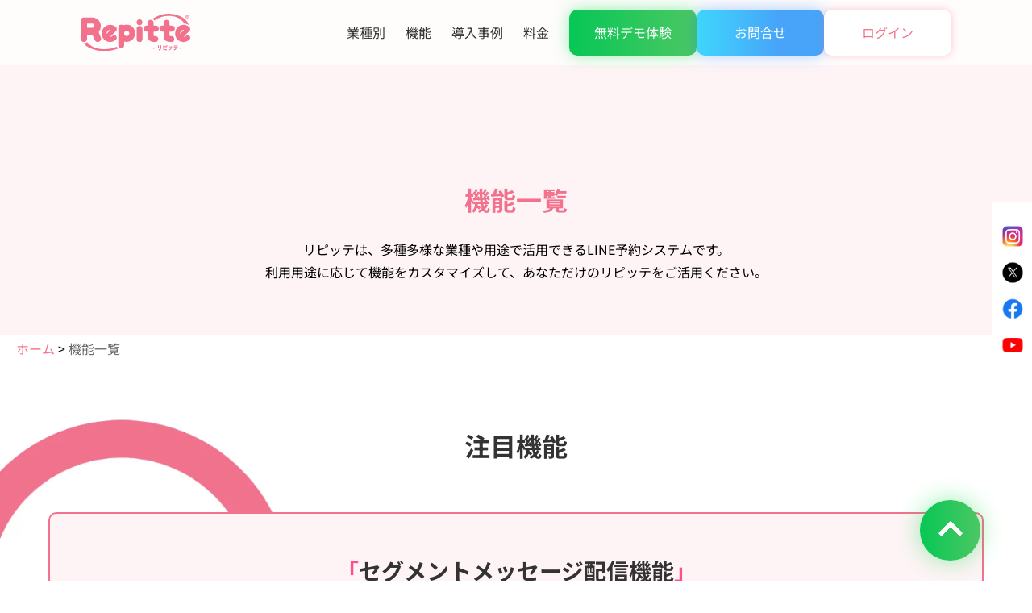

--- FILE ---
content_type: text/html
request_url: https://repittebeauty.cnctor.jp/features/
body_size: 144978
content:
<!DOCTYPE html><html  lang="ja"><head><meta charset="utf-8">
<meta name="viewport" content="width=device-width, initial-scale=1.0">
<title>機能一覧 | リピッテビューティ</title>
<style>@font-face{font-family:swiper-icons;font-style:normal;font-weight:400;src:url(data:application/font-woff;charset=utf-8;base64,\ [base64]//wADZ2x5ZgAAAywAAADMAAAD2MHtryVoZWFkAAABbAAAADAAAAA2E2+eoWhoZWEAAAGcAAAAHwAAACQC9gDzaG10eAAAAigAAAAZAAAArgJkABFsb2NhAAAC0AAAAFoAAABaFQAUGG1heHAAAAG8AAAAHwAAACAAcABAbmFtZQAAA/gAAAE5AAACXvFdBwlwb3N0AAAFNAAAAGIAAACE5s74hXjaY2BkYGAAYpf5Hu/j+W2+MnAzMYDAzaX6QjD6/4//Bxj5GA8AuRwMYGkAPywL13jaY2BkYGA88P8Agx4j+/8fQDYfA1AEBWgDAIB2BOoAeNpjYGRgYNBh4GdgYgABEMnIABJzYNADCQAACWgAsQB42mNgYfzCOIGBlYGB0YcxjYGBwR1Kf2WQZGhhYGBiYGVmgAFGBiQQkOaawtDAoMBQxXjg/wEGPcYDDA4wNUA2CCgwsAAAO4EL6gAAeNpj2M0gyAACqxgGNWBkZ2D4/wMA+xkDdgAAAHjaY2BgYGaAYBkGRgYQiAHyGMF8FgYHIM3DwMHABGQrMOgyWDLEM1T9/w8UBfEMgLzE////P/5//f/V/xv+r4eaAAeMbAxwIUYmIMHEgKYAYjUcsDAwsLKxc3BycfPw8jEQA/[base64]/uznmfPFBNODM2K7MTQ45YEAZqGP81AmGGcF3iPqOop0r1SPTaTbVkfUe4HXj97wYE+yNwWYxwWu4v1ugWHgo3S1XdZEVqWM7ET0cfnLGxWfkgR42o2PvWrDMBSFj/IHLaF0zKjRgdiVMwScNRAoWUoH78Y2icB/yIY09An6AH2Bdu/UB+yxopYshQiEvnvu0dURgDt8QeC8PDw7Fpji3fEA4z/PEJ6YOB5hKh4dj3EvXhxPqH/SKUY3rJ7srZ4FZnh1PMAtPhwP6fl2PMJMPDgeQ4rY8YT6Gzao0eAEA409DuggmTnFnOcSCiEiLMgxCiTI6Cq5DZUd3Qmp10vO0LaLTd2cjN4fOumlc7lUYbSQcZFkutRG7g6JKZKy0RmdLY680CDnEJ+UMkpFFe1RN7nxdVpXrC4aTtnaurOnYercZg2YVmLN/d/gczfEimrE/fs/bOuq29Zmn8tloORaXgZgGa78yO9/cnXm2BpaGvq25Dv9S4E9+5SIc9PqupJKhYFSSl47+Qcr1mYNAAAAeNptw0cKwkAAAMDZJA8Q7OUJvkLsPfZ6zFVERPy8qHh2YER+3i/BP83vIBLLySsoKimrqKqpa2hp6+jq6RsYGhmbmJqZSy0sraxtbO3sHRydnEMU4uR6yx7JJXveP7WrDycAAAAAAAH//wACeNpjYGRgYOABYhkgZgJCZgZNBkYGLQZtIJsFLMYAAAw3ALgAeNolizEKgDAQBCchRbC2sFER0YD6qVQiBCv/H9ezGI6Z5XBAw8CBK/m5iQQVauVbXLnOrMZv2oLdKFa8Pjuru2hJzGabmOSLzNMzvutpB3N42mNgZGBg4GKQYzBhYMxJLMlj4GBgAYow/P/PAJJhLM6sSoWKfWCAAwDAjgbRAAB42mNgYGBkAIIbCZo5IPrmUn0hGA0AO8EFTQAA)}:root{--swiper-theme-color:#007aff}:host{display:block;margin-left:auto;margin-right:auto;position:relative;z-index:1}.swiper{display:block;list-style:none;margin-left:auto;margin-right:auto;overflow:hidden;padding:0;position:relative;z-index:1}.swiper-vertical>.swiper-wrapper{flex-direction:column}.swiper-wrapper{box-sizing:content-box;display:flex;height:100%;position:relative;transition-property:transform;transition-timing-function:var(--swiper-wrapper-transition-timing-function,initial);width:100%;z-index:1}.swiper-android .swiper-slide,.swiper-ios .swiper-slide,.swiper-wrapper{transform:translateZ(0)}.swiper-horizontal{touch-action:pan-y}.swiper-vertical{touch-action:pan-x}.swiper-slide{display:block;flex-shrink:0;height:100%;position:relative;transition-property:transform;width:100%}.swiper-slide-invisible-blank{visibility:hidden}.swiper-autoheight,.swiper-autoheight .swiper-slide{height:auto}.swiper-autoheight .swiper-wrapper{align-items:flex-start;transition-property:transform,height}.swiper-backface-hidden .swiper-slide{backface-visibility:hidden;transform:translateZ(0)}.swiper-3d.swiper-css-mode .swiper-wrapper{perspective:1200px}.swiper-3d .swiper-wrapper{transform-style:preserve-3d}.swiper-3d{perspective:1200px}.swiper-3d .swiper-cube-shadow,.swiper-3d .swiper-slide{transform-style:preserve-3d}.swiper-css-mode>.swiper-wrapper{overflow:auto;scrollbar-width:none;-ms-overflow-style:none}.swiper-css-mode>.swiper-wrapper::-webkit-scrollbar{display:none}.swiper-css-mode>.swiper-wrapper>.swiper-slide{scroll-snap-align:start start}.swiper-css-mode.swiper-horizontal>.swiper-wrapper{scroll-snap-type:x mandatory}.swiper-css-mode.swiper-vertical>.swiper-wrapper{scroll-snap-type:y mandatory}.swiper-css-mode.swiper-free-mode>.swiper-wrapper{scroll-snap-type:none}.swiper-css-mode.swiper-free-mode>.swiper-wrapper>.swiper-slide{scroll-snap-align:none}.swiper-css-mode.swiper-centered>.swiper-wrapper:before{content:"";flex-shrink:0;order:9999}.swiper-css-mode.swiper-centered>.swiper-wrapper>.swiper-slide{scroll-snap-align:center center;scroll-snap-stop:always}.swiper-css-mode.swiper-centered.swiper-horizontal>.swiper-wrapper>.swiper-slide:first-child{margin-inline-start:var(--swiper-centered-offset-before)}.swiper-css-mode.swiper-centered.swiper-horizontal>.swiper-wrapper:before{height:100%;min-height:1px;width:var(--swiper-centered-offset-after)}.swiper-css-mode.swiper-centered.swiper-vertical>.swiper-wrapper>.swiper-slide:first-child{margin-block-start:var(--swiper-centered-offset-before)}.swiper-css-mode.swiper-centered.swiper-vertical>.swiper-wrapper:before{height:var(--swiper-centered-offset-after);min-width:1px;width:100%}.swiper-3d .swiper-slide-shadow,.swiper-3d .swiper-slide-shadow-bottom,.swiper-3d .swiper-slide-shadow-left,.swiper-3d .swiper-slide-shadow-right,.swiper-3d .swiper-slide-shadow-top{height:100%;left:0;pointer-events:none;position:absolute;top:0;width:100%;z-index:10}.swiper-3d .swiper-slide-shadow{background:#00000026}.swiper-3d .swiper-slide-shadow-left{background-image:linear-gradient(270deg,rgba(0,0,0,.5),transparent)}.swiper-3d .swiper-slide-shadow-right{background-image:linear-gradient(90deg,rgba(0,0,0,.5),transparent)}.swiper-3d .swiper-slide-shadow-top{background-image:linear-gradient(0deg,rgba(0,0,0,.5),transparent)}.swiper-3d .swiper-slide-shadow-bottom{background-image:linear-gradient(180deg,rgba(0,0,0,.5),transparent)}.swiper-lazy-preloader{border:4px solid var(--swiper-preloader-color,var(--swiper-theme-color));border-radius:50%;border-top:4px solid transparent;box-sizing:border-box;height:42px;left:50%;margin-left:-21px;margin-top:-21px;position:absolute;top:50%;transform-origin:50%;width:42px;z-index:10}.swiper-watch-progress .swiper-slide-visible .swiper-lazy-preloader,.swiper:not(.swiper-watch-progress) .swiper-lazy-preloader{animation:swiper-preloader-spin 1s linear infinite}.swiper-lazy-preloader-white{--swiper-preloader-color:#fff}.swiper-lazy-preloader-black{--swiper-preloader-color:#000}@keyframes swiper-preloader-spin{0%{transform:rotate(0)}to{transform:rotate(1turn)}}</style>
<style>:root{--swiper-navigation-size:44px}.swiper-button-next,.swiper-button-prev{align-items:center;color:var(--swiper-navigation-color,var(--swiper-theme-color));cursor:pointer;display:flex;height:var(--swiper-navigation-size);justify-content:center;margin-top:calc(0px - var(--swiper-navigation-size)/2);position:absolute;top:var(--swiper-navigation-top-offset,50%);width:calc(var(--swiper-navigation-size)/44*27);z-index:10}.swiper-button-next.swiper-button-disabled,.swiper-button-prev.swiper-button-disabled{cursor:auto;opacity:.35;pointer-events:none}.swiper-button-next.swiper-button-hidden,.swiper-button-prev.swiper-button-hidden{cursor:auto;opacity:0;pointer-events:none}.swiper-navigation-disabled .swiper-button-next,.swiper-navigation-disabled .swiper-button-prev{display:none!important}.swiper-button-next svg,.swiper-button-prev svg{height:100%;-o-object-fit:contain;object-fit:contain;transform-origin:center;width:100%}.swiper-rtl .swiper-button-next svg,.swiper-rtl .swiper-button-prev svg{transform:rotate(180deg)}.swiper-button-prev,.swiper-rtl .swiper-button-next{left:var(--swiper-navigation-sides-offset,10px);right:auto}.swiper-button-lock{display:none}.swiper-button-next:after,.swiper-button-prev:after{font-family:swiper-icons;font-size:var(--swiper-navigation-size);font-variant:normal;letter-spacing:0;line-height:1;text-transform:none!important}.swiper-button-prev:after,.swiper-rtl .swiper-button-next:after{content:"prev"}.swiper-button-next,.swiper-rtl .swiper-button-prev{left:auto;right:var(--swiper-navigation-sides-offset,10px)}.swiper-button-next:after,.swiper-rtl .swiper-button-prev:after{content:"next"}</style>
<style>.swiper-pagination{position:absolute;text-align:center;transform:translateZ(0);transition:opacity .3s;z-index:10}.swiper-pagination.swiper-pagination-hidden{opacity:0}.swiper-pagination-disabled>.swiper-pagination,.swiper-pagination.swiper-pagination-disabled{display:none!important}.swiper-horizontal>.swiper-pagination-bullets,.swiper-pagination-bullets.swiper-pagination-horizontal,.swiper-pagination-custom,.swiper-pagination-fraction{bottom:var(--swiper-pagination-bottom,8px);left:0;top:var(--swiper-pagination-top,auto);width:100%}.swiper-pagination-bullets-dynamic{font-size:0;overflow:hidden}.swiper-pagination-bullets-dynamic .swiper-pagination-bullet{position:relative;transform:scale(.33)}.swiper-pagination-bullets-dynamic .swiper-pagination-bullet-active,.swiper-pagination-bullets-dynamic .swiper-pagination-bullet-active-main{transform:scale(1)}.swiper-pagination-bullets-dynamic .swiper-pagination-bullet-active-prev{transform:scale(.66)}.swiper-pagination-bullets-dynamic .swiper-pagination-bullet-active-prev-prev{transform:scale(.33)}.swiper-pagination-bullets-dynamic .swiper-pagination-bullet-active-next{transform:scale(.66)}.swiper-pagination-bullets-dynamic .swiper-pagination-bullet-active-next-next{transform:scale(.33)}.swiper-pagination-bullet{background:var(--swiper-pagination-bullet-inactive-color,#000);border-radius:var(--swiper-pagination-bullet-border-radius,50%);display:inline-block;height:var(--swiper-pagination-bullet-height,var(--swiper-pagination-bullet-size,8px));opacity:var(--swiper-pagination-bullet-inactive-opacity,.2);width:var(--swiper-pagination-bullet-width,var(--swiper-pagination-bullet-size,8px))}button.swiper-pagination-bullet{-webkit-appearance:none;-moz-appearance:none;appearance:none;border:none;box-shadow:none;margin:0;padding:0}.swiper-pagination-clickable .swiper-pagination-bullet{cursor:pointer}.swiper-pagination-bullet:only-child{display:none!important}.swiper-pagination-bullet-active{background:var(--swiper-pagination-color,var(--swiper-theme-color));opacity:var(--swiper-pagination-bullet-opacity,1)}.swiper-pagination-vertical.swiper-pagination-bullets,.swiper-vertical>.swiper-pagination-bullets{left:var(--swiper-pagination-left,auto);right:var(--swiper-pagination-right,8px);top:50%;transform:translate3d(0,-50%,0)}.swiper-pagination-vertical.swiper-pagination-bullets .swiper-pagination-bullet,.swiper-vertical>.swiper-pagination-bullets .swiper-pagination-bullet{display:block;margin:var(--swiper-pagination-bullet-vertical-gap,6px) 0}.swiper-pagination-vertical.swiper-pagination-bullets.swiper-pagination-bullets-dynamic,.swiper-vertical>.swiper-pagination-bullets.swiper-pagination-bullets-dynamic{top:50%;transform:translateY(-50%);width:8px}.swiper-pagination-vertical.swiper-pagination-bullets.swiper-pagination-bullets-dynamic .swiper-pagination-bullet,.swiper-vertical>.swiper-pagination-bullets.swiper-pagination-bullets-dynamic .swiper-pagination-bullet{display:inline-block;transition:transform .2s,top .2s}.swiper-horizontal>.swiper-pagination-bullets .swiper-pagination-bullet,.swiper-pagination-horizontal.swiper-pagination-bullets .swiper-pagination-bullet{margin:0 var(--swiper-pagination-bullet-horizontal-gap,4px)}.swiper-horizontal>.swiper-pagination-bullets.swiper-pagination-bullets-dynamic,.swiper-pagination-horizontal.swiper-pagination-bullets.swiper-pagination-bullets-dynamic{left:50%;transform:translate(-50%);white-space:nowrap}.swiper-horizontal>.swiper-pagination-bullets.swiper-pagination-bullets-dynamic .swiper-pagination-bullet,.swiper-pagination-horizontal.swiper-pagination-bullets.swiper-pagination-bullets-dynamic .swiper-pagination-bullet{transition:transform .2s,left .2s}.swiper-horizontal.swiper-rtl>.swiper-pagination-bullets-dynamic .swiper-pagination-bullet{transition:transform .2s,right .2s}.swiper-pagination-fraction{color:var(--swiper-pagination-fraction-color,inherit)}.swiper-pagination-progressbar{background:var(--swiper-pagination-progressbar-bg-color,rgba(0,0,0,.25));position:absolute}.swiper-pagination-progressbar .swiper-pagination-progressbar-fill{background:var(--swiper-pagination-color,var(--swiper-theme-color));height:100%;left:0;position:absolute;top:0;transform:scale(0);transform-origin:left top;width:100%}.swiper-rtl .swiper-pagination-progressbar .swiper-pagination-progressbar-fill{transform-origin:right top}.swiper-horizontal>.swiper-pagination-progressbar,.swiper-pagination-progressbar.swiper-pagination-horizontal,.swiper-pagination-progressbar.swiper-pagination-vertical.swiper-pagination-progressbar-opposite,.swiper-vertical>.swiper-pagination-progressbar.swiper-pagination-progressbar-opposite{height:var(--swiper-pagination-progressbar-size,4px);left:0;top:0;width:100%}.swiper-horizontal>.swiper-pagination-progressbar.swiper-pagination-progressbar-opposite,.swiper-pagination-progressbar.swiper-pagination-horizontal.swiper-pagination-progressbar-opposite,.swiper-pagination-progressbar.swiper-pagination-vertical,.swiper-vertical>.swiper-pagination-progressbar{height:100%;left:0;top:0;width:var(--swiper-pagination-progressbar-size,4px)}.swiper-pagination-lock{display:none}</style>
<style>section{padding-bottom:160px;padding-top:120px}._title{background:var(--secondary-blue,#e7fdff);border:3px solid var(--txt-primary,#000);border-radius:40px;margin:0 auto 80px;padding:7px 32px;width:-moz-fit-content;width:fit-content}._title h2{color:#000;font-family:Noto Sans JP;font-size:32px;font-style:normal;font-weight:700;line-height:170%;white-space:nowrap}._purple{color:#9556b9}header{-webkit-backdrop-filter:blur(12px);backdrop-filter:blur(12px);box-sizing:border-box;left:0;margin-left:auto;margin-right:auto;margin-top:0;padding:16px 0;position:fixed;right:0;top:0;transition-duration:.3s;transition-timing-function:linear;width:100%;z-index:99}.header-wrapper{align-items:center;display:grid;-ms-flex-align:center;box-sizing:border-box;grid-template-columns:1fr 3fr;justify-content:space-between;margin:0 auto;max-width:1080px;position:relative;width:80%}.header-logo{width:-moz-fit-content;width:-webkit-fit-content;width:200px}@media (max-width:768px) and (orientation:landscape){.header-logo{width:clamp(110px,158px)}}.logo-link{display:block;transition-duration:.3s;transition-timing-function:linear}.logo-link:hover{opacity:.6}@media (max-width:1180px){header{padding:16px 20px}.nav-menu.pc-only{display:none;height:0;visibility:hidden}.nav-menu .menu-list{height:0;opacity:0;visibility:hidden}.nav-menu.active{border:none;box-shadow:none;box-sizing:border-box;display:block;height:auto;opacity:1;padding-bottom:40px;visibility:visible;width:100%}.active.nav-menu .menu-list{height:auto;margin-top:48px;opacity:1;visibility:visible}}@media (min-width:1000px){.nav-menu{background:#fff;border:5px solid #000;border-radius:50px;box-shadow:0 6px #000;height:88px;padding-top:0!important;padding:0 24px}.menu-list{align-items:center;display:flex;-ms-flex-align:center;gap:clamp(20px,2.0833333333333335vw,40px);height:100%;justify-content:space-between}}@media (max-width:1180px){.header-wrapper{width:98%}header:has(.active){background:#fff}}@media (max-width:1180px){.menu-item{border:none}.menu-item .menu-link{justify-content:space-between;width:100%}#hb-menu .menu-item:after{background-image:url(/img/lp/icon_arrow.png);background-position:50%;background-size:cover;content:"";display:none;height:26px;width:26px}#hb-menu .menu-item:has(.contact-btn):after{display:none}#hb-menu .contact-btn{margin:32px auto 0;width:100%}}.menu-link{align-items:center;color:#000;display:block;display:flex;font-weight:700;gap:8px;justify-content:center;transition-duration:.3s;transition-timing-function:linear}.menu-link:after{aspect-ratio:1/1;background-image:url(/img/down-arrow.png);background-position:50%;background-size:cover;content:"";width:28px}.menu-link:nth-child(6){border:none}.contact-btn p{font-size:16px;font-weight:500}.menu-link:hover{opacity:.6}.nav-menu.active .menu-link{color:#1a1a1a}header .contact-btn{align-items:center;background:#95f7cd;border-radius:40px;display:flex;gap:8px;height:68px;justify-content:center;padding:0 12px}.contact-btn p{color:#000;font-family:Noto Sans JP;font-size:18px;font-style:normal;font-weight:700;line-height:170%;white-space:nowrap}header .contact-btn:after{aspect-ratio:1/1;background-image:url(/img/down-arrow.png);background-position:50%;background-size:cover;content:"";display:block;width:28px}@media (max-width:1024px){.menu-link{border-bottom:1px solid #fff;color:#000;font-size:16px;padding-bottom:8px;padding-top:24px;text-align:center}}@media (min-width:1025px){.menu-link{font-size:18px;white-space:nowrap}}.hamburger-button{background:none;border:none;cursor:pointer;height:42px;margin-left:auto;margin-right:0;width:-moz-fit-content;width:fit-content}.hamburger-lines{align-items:center;background:var(--_,linear-gradient(262deg,#007bff 0,#ff36a5 100%));border-radius:60px;display:flex;height:40px;justify-content:center;position:relative;width:40px}.hamburger-lines,.hamburger-lines .line{transition-duration:.3s;transition-timing-function:linear}.hamburger-lines .line{background-color:#fff;display:block;height:2px;left:0;margin:auto;position:absolute;right:0;width:60%}.hamburger-lines.active .line{background-color:#fff}.hamburger-lines .line:first-child{top:30%}.hamburger-lines .line:nth-child(2){top:50%}.hamburger-lines .line:nth-child(3){top:70%}@media (min-width:1180px){.hamburger-button{display:none}}@media (max-width:900px){.header-logo{width:120px}}.d-mv{background-image:url(/img/mv.png);box-sizing:border-box;height:1080px;padding-top:164px;position:relative;width:100vw}.d-mv,.d-mv:after{background-position:50%;background-size:cover}.d-mv:after{background-image:url(/img/wave.png);bottom:0;content:"";display:block;height:60px;left:20%;position:absolute;transform:translateY(50%);width:136px}.d-mv-parallax1{left:clamp(80px,12vw,217px);position:absolute;top:18%;width:clamp(40px,5vw,64px)}.d-mv-parallax2{left:clamp(72px,10vw,138px);position:absolute;top:60%;width:clamp(62px,10vw,140px)}.d-mv-parallax3{position:absolute;right:clamp(1.5rem,-9.013rem + 44.854vw,44.813rem);top:32%;width:clamp(28px,5vw,50px)}.d-mv-parallax4{position:absolute;right:clamp(2rem,-10.424rem + 53.01vw,53.188rem);top:80%;width:clamp(56px,10vw,104px)}.d-mv-inner{margin:0 auto;max-width:1080px;width:80%}.d-mv-inner img:first-of-type{margin-bottom:48px;max-width:720px;width:90%}.d-mv-inner img:nth-of-type(2){margin-bottom:55px;max-width:720px;width:90%}.d-mv-fee{align-items:center;background:#fff;border:3px solid #9556b9;border-radius:40px;box-shadow:0 4px 4px #00000040;display:flex;height:72px;justify-content:center;width:536px}.d-mv-fee p{color:#9556b9;font-family:Noto Sans JP;font-size:32px;font-style:normal;font-weight:700;line-height:170%}.d-plan{background-image:url(/img/bg-white.png);padding-bottom:160px;padding-top:120px}.d-plan-box{background:#fff;border:2px solid #000;border-radius:24px;box-sizing:border-box;margin:0 auto;max-width:1080px;padding:24px 32px;width:80%}.d-plan-price{align-items:center;display:flex;gap:56px;justify-content:center;margin-bottom:44px;position:relative}.d-plan-price:after{background:linear-gradient(90deg,#dbbaef 50%,transparent 0);background-position:0 100%;background-repeat:repeat-x;background-size:10px 2px;bottom:0;content:"";display:block;height:3px;left:0;position:absolute;width:100%}.d-plan-price h3{font-family:Montserrat;line-height:170%;text-align:center}.d-plan-price h3,.d-plan-price h3 span{color:#000;font-size:70px;font-style:normal;font-weight:700}.d-plan-price h3 span{font-family:Noto Sans JP;line-height:1}.d-plan-price h3 span.odometer,.d-plan-price h3 span.odometer span{color:#000;font-family:Montserrat;font-size:70px;font-style:normal;font-weight:700;line-height:170%}.d-plan-price p{color:var(--txt-primary,#000);font-family:Noto Sans JP;font-size:20px;font-style:normal;font-weight:700;line-height:170%}.p-ex-title{background:#eee5ff;border-radius:8px;margin:0 auto 32px;padding:16px 40px 8px;position:relative;width:-moz-fit-content;width:fit-content}.p-ex-title:before{background-image:url(/img/lupe.png);background-position:50%;background-size:cover;content:"";height:32px;left:50%;position:absolute;top:20%;transform:translate(-50%,-100%);width:32px}.p-ex-flex{display:flex;gap:10%;justify-content:center;position:relative}.p-ex-flex:after{aspect-ratio:1/1;background-image:url(/img/plas.png);background-position:50%;background-size:cover;content:"";display:block;left:50%;position:absolute;top:50%;transform:translate(-50%,-50%);width:6%}.p-ex-box{background:#f9f5ff;border-radius:16px;box-sizing:border-box;position:relative;width:50%}.p-ex-number{align-items:center;background:#000;border-radius:25px;display:flex;justify-content:center;left:24px;padding:8px 16px;position:absolute;top:16px}.p-ex-number p{color:#fff;font-family:Noto Sans JP;font-size:16px;font-style:normal;font-weight:700;line-height:170%}.e-item-box{margin:0 auto;max-width:254px;width:80%}.p-ex-item{margin-left:114px;padding-bottom:56px;width:calc(100% - 228px)}.p-ex-item h5{font-size:20px;margin-top:22px}.p-ex-item h5,.p-ex-item>p{color:#000;font-family:Noto Sans JP;font-style:normal;font-weight:700;line-height:170%}.p-ex-item>p{font-size:16px;margin-bottom:16px;white-space:nowrap}.d-plan-option{align-items:center;background:#fff;border:2px solid #000;border-radius:24px;box-sizing:border-box;display:flex;justify-content:space-between;margin:40px auto 80px;max-width:1080px;padding:0 32px;width:80%}.p-option-title{width:40%}.p-option-title h3{align-items:center;color:#000;display:flex;font-family:Noto Sans JP;font-size:32px;font-style:normal;font-weight:700;gap:16px;justify-content:left;line-height:170%}.p-option-title h3:before{aspect-ratio:1/1;background-image:url(/img/plus-white.png);background-position:50%;background-size:cover;content:"";display:block;width:32px}.p-option-title p{color:#000;font-family:Noto Sans JP;font-size:20px;font-style:normal;font-weight:700;line-height:170%}.d-plan-option img{width:50%}.d-plan-flexible{align-items:start;display:flex;justify-content:space-between;margin:0 auto;max-width:1080px;width:80%}.p-flexible-text{width:40%}.p-flexible-text h3{align-items:center;display:flex;font-size:32px;justify-content:left;margin-bottom:32px}.p-flexible-text h3,.p-flexible-text p{color:#000;font-family:Noto Sans JP;font-style:normal;font-weight:700;line-height:170%}.p-flexible-text p{font-size:20px}.d-plan-flexible img{width:45%}.d-solution{background:#eee5ff;border:3px solid #000;padding:80px 0}.d-solution-card{display:grid;grid-template-columns:1fr 1fr 1fr;grid-template-rows:1fr;margin:0 auto;max-width:1080px;width:80%;grid-gap:24px}.s-card-item{align-items:center;background:#faecee;box-sizing:border-box;display:flex;justify-content:center;padding:40px 32px;position:relative;z-index:3}.s-card-item,.s-card-item:before{border:2px solid #000;border-radius:32px;width:100%}.s-card-item:before{background:#fff;content:"";display:block;height:100%;left:-8px;position:absolute;top:-8px}.s-card-item p{color:#000;font-family:Noto Sans JP;font-size:18px;font-style:normal;font-weight:700;left:-8px;line-height:170%;position:relative;top:-8px}.d-solution-main{margin:88px auto 160px;max-width:1080px}.d-solution-main,.s-main-text{position:relative;width:80%;z-index:2}.s-main-text h3{color:#fff;text-shadow:0 3px 0 #000;-webkit-text-stroke-width:2px;-webkit-text-stroke-color:#000;font-family:Noto Sans JP;font-size:55px;font-style:normal;font-weight:700;line-height:170%;margin-bottom:48px}.s-main-item{align-items:center;background:#fff;border:2px solid #000;border-radius:25px;box-sizing:border-box;display:flex;height:50px;justify-content:center;margin-bottom:24px;padding:0 24px;width:-moz-fit-content;width:fit-content}.s-main-item:nth-of-type(3){margin-bottom:0}.s-main-item p{font-family:Noto Sans JP;line-height:170%}.s-main-item p,.s-main-item:before{color:#000;font-size:20px;font-style:normal;font-weight:700}.s-main-item:before{align-items:center;aspect-ratio:1/1;background:#95f7cd;border-radius:50%;content:"";display:flex;font-family:Montserrat;gap:8px;justify-content:center;line-height:100%;width:30px}.s-main-item:first-of-type:before{content:"1"}.s-main-item:nth-of-type(2):before{content:"2"}.s-main-item:nth-of-type(3):before{content:"3"}.s-main-absolute{height:100%;position:absolute;right:0;top:0;width:auto;z-index:-1}.d-solution-menu{margin:0 auto;max-width:1080px;width:80%}.s-menu-list{display:grid;grid-template-columns:1fr 1fr 1fr 1fr 1fr;grid-template-rows:1fr 1fr;grid-gap:24px;margin-bottom:48px}.s-menu-item{align-items:center;background:var(--main-Wh,#fff);border:5px solid #9556b9;border-radius:16px;box-shadow:0 4px #9556b9;display:flex;flex-direction:column;gap:10px;justify-content:center;padding:24px 0}.s-menu-item:before{aspect-ratio:1/1;background-position:50%;background-size:cover;content:"";display:block;width:110px}.s-menu-item:first-of-type:before{background-image:url(/img/creative1.png)}.s-menu-item:nth-of-type(2):before{background-image:url(/img/creative2.png)}.s-menu-item:nth-of-type(3):before{background-image:url(/img/creative3.png)}.s-menu-item:nth-of-type(4):before{background-image:url(/img/creative4.png)}.s-menu-item:nth-of-type(5):before{background-image:url(/img/creative5.png)}.s-menu-item:nth-of-type(6):before{background-image:url(/img/creative6.png)}.s-menu-item:nth-of-type(7):before{background-image:url(/img/creative7.png)}.s-menu-item:nth-of-type(8):before{background-image:url(/img/creative8.png)}.s-menu-item:nth-of-type(9):before{background-image:url(/img/creative9.png)}.s-menu-item:nth-of-type(10):before{background-image:url(/img/creative10.png)}.d-solution-menu p{color:#000;font-family:Noto Sans JP;font-size:20px;font-style:normal;font-weight:700;line-height:170%;text-align:center}.d-product{background-image:url(/img/bg-white.png)}.d-product-tab{align-self:baseline;height:100px;margin:0 auto;max-width:1080px;position:relative;width:80%;width:100%}.p-tab-item{align-items:center;background:#fff;border:3px solid #000;border-radius:16px 16px 0 0;bottom:-3px;display:flex;flex-direction:column;height:90px;justify-content:center;position:absolute;width:18%}.p-tab-item p{color:#000;font-family:Noto Sans JP;font-size:20px;font-style:normal;font-weight:700;line-height:170%;text-align:center}.p-tab-item.selected{border-bottom-color:#fff;height:100px;z-index:10!important}.p-tab-item.selected:before{background:#dbbaef;border-radius:12px 12px 0 0;content:"";height:20px;position:absolute;top:0;width:100%}#tab1{right:calc(54% - 28px);z-index:4}#tab2{right:calc(36% - 8px);z-index:3}#tab3{right:calc(12px + 18%);z-index:2}#tab4{right:32px;z-index:1}.p-tab-wrap{align-items:center;background:#fff;border:3px solid #000;border-radius:24px;box-sizing:border-box;display:flex;height:724px;justify-content:center;margin:0 auto;max-width:1080px;padding:80px;width:80%}.p-tab-box{display:none}.selected.p-tab-box{display:block}.selected.p-tab-box._tab1-box{display:grid;grid-template-columns:1fr 1fr;grid-template-rows:1fr 1fr;grid-gap:32px}.d-product-flow{margin-top:160px}.p-flow-flex{display:flex;justify-content:space-between;margin:0 auto;max-width:1080px;width:80%}.p-flow-item{width:23%}.p-flow-item img{aspect-ratio:1/1;background:#fff;border:2px solid #000;border-radius:50%;margin-bottom:16px}.p-flow-item ._bold{font-size:20px;margin-bottom:8px}.p-flow-item ._bold,.p-flow-item p{color:#000;font-family:Noto Sans JP;font-style:normal;font-weight:700;line-height:170%;text-align:center}.p-flow-item p{font-size:16px}.p-flow-absolute{aspect-ratio:1/1;position:relative}.p-flow-absolute:after{aspect-ratio:1/1;background-image:url(/img/flow.png);background-position:50%;background-size:cover;content:"";position:absolute;right:-8%;top:50%;transform:translate(50%,-50%);width:60px;z-index:10}.p-flow-item:nth-of-type(4) .p-flow-absolute:after{display:none}.d-faq{background:#eee5ff;border-radius:240px;padding:80px 0;position:relative;width:100%;z-index:2}.d-faq-title{margin-bottom:40px}.d-faq-list{display:flex;flex-direction:column;gap:24px;margin:0 auto;max-width:1080px;width:80%}.d-faq-item{background:#fff;border-radius:24px;padding:24px}.d-faq-item>p{color:#000;font-size:20px;gap:20px;justify-content:left;line-height:170%;position:relative}.d-faq-item>p,.d-faq-item>p:before{align-items:center;display:flex;font-family:Noto Sans JP;font-style:normal;font-weight:700}.d-faq-item>p:before{background:#9556b9;border-radius:16px;color:#fff;content:"Q";font-size:32px;height:64px;justify-content:center;line-height:100%;width:64px}.d-faq-item>p:after{background-image:url(/img/plas-black.png);background-position:50%;background-size:cover;content:"";display:block;height:38px;position:absolute;right:0;top:50%;transform:translateY(-50%) rotate(180deg);transform-origin:center center;transition-duration:.5s;width:38px}.active.d-faq-item>p:after{background-image:url(/img/minus.png);height:8px}.active .d-faq-answer{display:flex}.d-faq-answer{color:#000;display:none;font-size:16px;gap:20px;justify-content:left;line-height:170%;margin-top:16px}.d-faq-answer,.d-faq-answer:before{align-items:center;font-family:Noto Sans JP;font-style:normal;font-weight:700}.d-faq-answer:before{background:#fff;border:3px solid #e13d59;border-radius:16px;box-sizing:border-box;color:#e13d59;content:"A";display:flex;font-size:32px;height:64px;justify-content:center;line-height:100%;width:64px}.d-faq-answer p{width:calc(100% - 88px)}.d-qr{background-image:url(/img/bg-white.png);background-size:cover;margin-top:-240px;padding-top:400px;width:100%}.d-qr-flex{align-items:start;display:flex;justify-content:center;margin:0 auto;max-width:1080px;width:80%}.d-qr-text h2{color:#fff;text-rendering:optimizeLegibility;-webkit-text-fill-color:#fff;-webkit-text-stroke-width:2px;-webkit-text-stroke-color:var(--txt-secondary,#9556b9);font-family:Noto Sans JP;font-size:55px;font-style:normal;font-weight:700;line-height:170%;margin-bottom:32px;text-align:center}.d-qr-flex img{box-sizing:border-box;padding:0 10%;width:50%}.d-qr-btn{align-items:center;background:#fff;border:2px solid #000;border-radius:25px;box-sizing:border-box;display:flex;gap:8px;height:50px;justify-content:left;padding:0 24px;width:-moz-fit-content;width:fit-content}.d-qr-btn p{color:var(--txt-primary,#000);font-family:Noto Sans JP;font-size:20px;font-style:normal;font-weight:700;line-height:170%}.d-qr-btn:after{aspect-ratio:1/1;background-image:url(/img/arrow.png);background-position:50%;background-repeat:no-repeat;background-size:cover;content:"";width:30px}.d-footer{background:#e7fdff;padding-bottom:24px;text-align:center;width:100%}.d-footer>img{margin:56px auto 48px;width:20%}.d-footer-nav{align-items:center;display:flex;gap:2%;justify-content:center;margin-bottom:64px}.f-nav-item{font-family:Noto Sans JP;font-size:16px;font-style:normal;font-weight:700;line-height:170%;text-align:center}.f-nav-item a{color:#000}.copyright{color:#000;font-size:12px;font-style:normal;line-height:180%;text-align:center}.copyright,.d-qr-btn a{font-family:Noto Sans JP;font-weight:700}.d-qr-btn a{line-height:170%}._1330,._sp-layout,._sp-only{display:none}@media screen and (max-width:1330px){._1330{display:block}}@media screen and (max-width:1180px){._pc-layout{display:none}._sp-layout{align-items:center;display:flex;gap:8px;justify-content:center;margin-bottom:8px}.p-ex-box{padding:16px 0}.p-ex-number{padding:8px;position:static}.p-ex-item{margin:0 auto;text-align:center;width:80%}.p-ex-item h5{margin-top:0}.p-ex-item img{width:80%}.nav-menu{display:none}}@media screen and (max-width:900px){._sp-only{display:block}._1330,._pc-only{display:none}._title{border:2px solid #000;border-radius:40px;padding:8px 24px}._title h2{font-size:20px}.d-mv{background-image:url(/img/mv_sp.png);box-sizing:border-box;height:760px;padding-top:120px;width:100%}.d-mv-parallax4{top:80%}.d-mv-inner{margin:0 auto;width:90%}.d-mv-fee{height:50px;width:100%}.d-mv-fee p{font-size:20px}.d-mv-parallax2{top:75%}.d-plan-box{padding:24px 28px;width:90%}.d-plan-price{flex-direction:column;gap:8px}.d-plan-price h3{font-size:40px}.d-plan-price p{font-size:20px;text-align:center}.p-ex-flex{flex-direction:column;gap:66px}.p-ex-box{width:100%}.d-plan-option{flex-direction:column;padding:0 24px;width:90%}.p-option-title{width:100%}.p-option-title h3{font-size:26px;gap:8px}.p-option-title p{font-size:20px;text-align:center}.d-plan-option img{width:100%}.d-plan-flexible{flex-direction:column;gap:24px;width:90%}.p-flexible-text{width:100%}.p-flexible-text h3{font-size:26px;margin-bottom:16px}.p-flexible-text p{font-size:16px}.d-plan-flexible img{width:100%}.d-solution-card{grid-template-columns:1fr;width:90%}.s-card-item{padding:24px;text-align:center}.d-solution-main{align-items:center;display:flex;flex-direction:column;gap:24px;justify-content:center;width:90%}.s-main-text h3{font-size:30px;text-shadow:1px 1px 0 #000,-1px 1px 0 #000,-1px -1px 0 #000,1px -1px 0 #000;-webkit-text-stroke-width:0}.s-main-absolute{height:auto;position:static;width:80%}.s-main-item{border-radius:35px;gap:8px;height:auto;justify-content:left;padding:8px 16px;width:100%}.s-main-item p{font-size:16px}.d-solution-menu{width:90%}.s-menu-list{grid-template-columns:1fr}.s-menu-item{border:3px solid #9556b9;flex-direction:row;padding:8px 24px}.s-menu-item:before{width:35px}.d-solution-menu p{font-size:16px}.d-product ._sp-only{margin:0 auto;width:90%}.d-product-box{height:60px;margin-bottom:40px;position:relative}.d-product-select{-webkit-appearance:none;-moz-appearance:none;appearance:none;background:#fff;border:2px solid #000;border-radius:8px;box-sizing:border-box;font-size:16px;height:60px;padding:16px 16px 16px 24px;width:100%}.d-product-box:before{background:#dbbaef;border-radius:6px 0 0 6px;content:"";display:block;height:calc(100% - 4px);left:2px;position:absolute;top:2px;width:8px;z-index:10}.d-product-box:after{aspect-ratio:1/1;background-image:url(/img/triangle.png);background-position:50%;background-size:cover;content:"";display:block;position:absolute;right:16px;top:50%;transform:translateY(-50%);transform-origin:center center;width:14px}._swiper{display:none}.is_active._swiper{display:block}.swiper-slide{background-position:50%;background-repeat:no-repeat;background-size:contain;height:200px;width:100%}.swiper-pagination-bullets{margin-top:16px;position:static}.swiper-pagination-bullet-active{background:#95f7cd}.swiper-pagination-bullet:first-child{margin:0!important}.swiper-button-next:after,.swiper-button-prev:after{aspect-ratio:1/1;background-position:50%;background-size:cover;content:"";display:block;width:30px}.swiper-button-prev:after{background-image:url(/img/arrow-prev.png)}.swiper-button-next:after{background-image:url(/img/arrow-next.png)}.p-flow-flex{display:flex;flex-direction:column;gap:69px;width:90%}.p-flow-item{display:flex;flex-direction:row-reverse;justify-content:space-between;position:relative;width:100%}.p-flow-absolute{position:static;width:30%}.p-flow-layout{text-align:left;width:60%}.p-flow-item ._bold{font-size:20px;text-align:left}.p-flow-item p{font-size:16px;text-align:left}.p-flow-absolute:after{bottom:-12px;height:40px;left:50%;top:auto;transform:translate(-50%,100%) rotate(90deg);width:40px}.d-faq{border-radius:40px}.d-faq-list{width:90%}.d-faq-item{padding:16px}.d-faq-item>p{font-size:16px;margin:0 auto;width:80%}.d-faq-item>p:before{left:-8px;position:absolute;top:0;transform:translate(-100%)}.d-faq-answer:before,.d-faq-item>p:before{border-radius:8px;font-size:16px;height:30px;width:30px}.d-faq-item>p:after{height:16px;right:-8px;top:12px;transform:translate(100%,-50%);width:16px}.active.d-faq-item>p:after{height:3px}.active .d-faq-answer{margin:8px auto 0;min-height:40px;position:relative;width:80%}.d-faq-answer:before{left:-8px;position:absolute;top:0;transform:translate(-100%)}.d-faq-answer p{width:100%}.d-qr-flex{flex-direction:column;width:90%}.d-qr-text{width:100%}.d-qr-text h2{font-size:30px;font-style:normal;font-weight:700;line-height:170%;-webkit-text-stroke-width:0;text-shadow:1px 1px 0 #9556b9,-1px 1px 0 #9556b9,-1px -1px 0 #9556b9,1px -1px 0 #9556b9}.d-qr-btn{background:#95f7cd;border:none;border-radius:40px;height:68px;justify-content:space-between;margin:0 auto;max-width:340px;width:80%}.d-qr-btn a{color:#000}.d-qr-btn:after{background-image:url(/img/contact-icon.png)}.d-footer>img{max-width:300px;width:60%}.d-footer-nav{align-items:start;flex-direction:column;gap:16px;margin:0 auto 56px;width:-moz-fit-content;width:fit-content}.f-nav-item{text-align:left}}@media screen and (max-width:600px){.p-ex-item{width:100%}.d-plan-option{padding:16px 24px 0}#hb-menu .contact-btn{width:auto}}[data-text-animation=fadeIn] span{opacity:0;transition:opacity 1s}[data-text-animation=fadeIn] span.is-active{opacity:1}.alternative{block-size:4px!important;contain:strict!important;display:block!important;inline-size:4px!important;inset:0!important;opacity:0!important;pointer-events:none!important;position:fixed!important}.odometer.odometer-auto-theme,.odometer.odometer-auto-theme .odometer-digit,.odometer.odometer-theme-default,.odometer.odometer-theme-default .odometer-digit{display:inline-block;vertical-align:middle;*vertical-align:auto;*zoom:1;*display:inline;position:relative}.odometer.odometer-auto-theme .odometer-digit .odometer-digit-spacer,.odometer.odometer-theme-default .odometer-digit .odometer-digit-spacer{display:inline-block;vertical-align:middle;*vertical-align:auto;*zoom:1;*display:inline;visibility:hidden}.odometer.odometer-auto-theme .odometer-digit .odometer-digit-inner,.odometer.odometer-theme-default .odometer-digit .odometer-digit-inner{display:block;inset:0;overflow:hidden;position:absolute;text-align:left}.odometer.odometer-auto-theme .odometer-digit .odometer-ribbon,.odometer.odometer-theme-default .odometer-digit .odometer-ribbon{display:block}.odometer.odometer-auto-theme .odometer-digit .odometer-ribbon-inner,.odometer.odometer-theme-default .odometer-digit .odometer-ribbon-inner{-webkit-backface-visibility:hidden;display:block}.odometer.odometer-auto-theme .odometer-digit .odometer-value,.odometer.odometer-theme-default .odometer-digit .odometer-value{display:block;-webkit-transform:translateZ(0)}.odometer.odometer-auto-theme .odometer-digit .odometer-value.odometer-last-value,.odometer.odometer-theme-default .odometer-digit .odometer-value.odometer-last-value{position:absolute}.odometer.odometer-auto-theme.odometer-animating-up .odometer-ribbon-inner,.odometer.odometer-theme-default.odometer-animating-up .odometer-ribbon-inner{transition:transform 2s}.odometer.odometer-auto-theme.odometer-animating-down .odometer-ribbon-inner,.odometer.odometer-auto-theme.odometer-animating-up.odometer-animating .odometer-ribbon-inner,.odometer.odometer-theme-default.odometer-animating-down .odometer-ribbon-inner,.odometer.odometer-theme-default.odometer-animating-up.odometer-animating .odometer-ribbon-inner{transform:translateY(-100%)}.odometer.odometer-auto-theme.odometer-animating-down.odometer-animating .odometer-ribbon-inner,.odometer.odometer-theme-default.odometer-animating-down.odometer-animating .odometer-ribbon-inner{transform:translateY(0);transition:transform 2s}.odometer.odometer-auto-theme .odometer-value,.odometer.odometer-theme-default .odometer-value{text-align:center}</style>
<style>abbr,address,article,aside,audio,b,blockquote,body,canvas,caption,cite,code,dd,del,details,dfn,div,dl,dt,em,fieldset,figcaption,figure,footer,form,h1,h2,h3,h4,h5,h6,header,hgroup,html,i,iframe,img,ins,kbd,label,legend,li,mark,menu,nav,object,ol,p,pre,q,samp,section,small,span,strong,sub,summary,sup,table,tbody,td,tfoot,th,thead,time,tr,ul,var,video{background:transparent;border:0;font-size:100%;line-height:normal;margin:0;outline:0;padding:0;vertical-align:baseline}img{display:block;height:auto;max-width:100%;width:100%}body{line-height:1}article,aside,details,figcaption,figure,footer,header,hgroup,menu,nav,section{display:block}nav ul{list-style:none}blockquote,q{quotes:none}blockquote:after,blockquote:before,q:after,q:before{content:"";content:none}a{background:transparent;font-size:100%;margin:0;padding:0;text-decoration:none;vertical-align:baseline}ins{text-decoration:none}ins,mark{background-color:#ff9;color:#000}mark{font-style:italic;font-weight:700}del{text-decoration:line-through}abbr[title],dfn[title]{border-bottom:1px dotted;cursor:help}table{border-collapse:collapse;border-spacing:0}hr{border:0;border-top:1px solid #ccc;display:block;height:1px;margin:1em 0;padding:0}input,select{vertical-align:middle}li{list-style:none}</style>
<style>@font-face{font-family:Noto Sans JP;font-style:normal;font-weight:400;src:url(/_nuxt/NotoSansJP-Regular.DSRNskmR.woff) format("woff")}@font-face{font-family:Noto Sans JP;font-style:normal;font-weight:700;src:url(/_nuxt/NotoSerifJP-Bold.BuTFh4z6.woff) format("woff")}@font-face{font-family:Montserrat;font-style:normal;font-weight:700;src:url(/_nuxt/Montserrat-Bold.D4Uyy77T.woff) format("woff")}a{color:#333;cursor:pointer;text-decoration:none;transition:.2s}li{list-style:none}p{font-size:16px;margin:0}.br-pc{display:block}.br-sp{display:none}@media (max-width:768px){.br-sp{display:block}.br-pc{display:none}}.wrapper{overflow:visible}body{background-position:50%;background-repeat:repeat;background-size:auto;font-family:Noto Sans JP,sans-serif,游ゴシック体,YuGothic,游ゴシック,Yu Gothic,Arial,メイリオ,ヒラギノ角ゴシック;font-size:16px;margin:0 auto;scroll-behavior:smooth;width:100%;z-index:-100}@media (max-width:935px){body{background-image:none}}main{margin:80px auto 0;max-width:1080px;width:95%}header{backdrop-filter:blur(10px) brightness();-webkit-backdrop-filter:blur(10px) brightness();-moz-backdrop-filter:blur(10px) brightness();background-color:#fef4f64d;-webkit-background-color:rgba(254,244,246,.3);-moz-background-color:rgba(254,244,246,.3);margin:0 calc(50% - 50vw);overflow:visible;position:fixed;top:0;width:100vw;z-index:1000}@-moz-document url-prefix(){header{background-color:#fef4f6e6}}.header-logo{width:136px}.header-logo img{width:100%}.header-nav{align-items:center;display:flex;height:80px;justify-content:space-between;margin:0 auto;max-width:1080px;width:95%}.global-navigation{display:block}.nav-list{align-items:center;display:flex;gap:0 15px;margin:1rem 0}@media (max-width:975px){.nav-list{display:none}}.text-nav{color:#333!important;margin-right:20px;transition:.3s}.text-nav:hover{opacity:.8;text-decoration:none!important}.text-nav:last-child{font-size:16px;margin-right:25px}.demo-button{border-radius:10px;box-shadow:0 0 20px #00dc426b;color:#fff;display:block;font-size:16px;line-height:1.6em;margin:0 auto;padding:1em 0;text-align:center;transition:.3s;width:158px}.demo-button,.demo-button:hover{background-image:linear-gradient(90deg,#06c755,#4cc764)}.demo-button:hover{opacity:.7}.contact-button{border-radius:10px;box-shadow:0 0 20px #0072ff59;color:#fff;display:block;font-size:16px;line-height:1.6em;margin:0 auto;padding:1em 0;text-align:center;transition:.3s;width:158px}.contact-button,.contact-button:hover{background-image:linear-gradient(90deg,#3ed6fc,#47a4f9 65%,#47a4f9)}.contact-button:hover{opacity:.8;text-decoration:none}@media (max-width:935px){.contact-button,.demo-button{margin:0}}.login-button{background-color:#fff;border-radius:10px;box-shadow:0 0 20px #0072ff59;box-shadow:0 0 10px #f2728d66;color:#f2728d;display:block;font-size:16px;line-height:1.6em;margin:0 auto;padding:1em 0;text-align:center;transition:.3s;width:158px}.login-button:hover{background-color:#fff;opacity:.8;text-decoration:none}@media (max-width:935px){.contact-button,.demo-button,.login-button{margin:0}}@media screen and (min-width:975px) and (max-width:1070px){.nav-list{gap:0 10px}.text-nav{margin-right:5px}.text-nav:last-child{margin-right:10px}}.sp-navigation{display:none}@media (max-width:975px){.sp-navigation{display:block}}.hamburger{cursor:pointer;height:40px;position:absolute;right:20px;top:20px;width:50px;z-index:300}.hamburger__line{background-color:#f2728d;height:3px;position:absolute;right:0;transition:all .5s;width:35px}.hamburger__line--1{top:3px}.hamburger__line--2{top:13px}.hamburger__line--3{top:23px}.open .hamburger__line--1{top:11px;transform:rotate(-45deg)}.open .hamburger__line--2{opacity:0}.open .hamburger__line--3{top:11px;transform:rotate(45deg)}.sp-nav{background-color:#fff;height:100vh;overflow-y:auto;position:fixed;right:-100%;top:0;transition:all .5s;width:240px;z-index:200}.open .sp-nav{right:0}.sp-nav ul{margin-left:40px;margin-top:120px;padding:0}.sp-nav ul li{font-size:20px;margin-top:35px}.sp-nav ul li.demo-button-box{margin-top:50px}.black-bg{background-color:#000;cursor:pointer;height:100vh;left:0;opacity:0;position:fixed;top:0;transition:all .5s;visibility:hidden;width:100vw;z-index:5;z-index:100}.open .black-bg{opacity:.3;visibility:visible}.scroll-top-button{bottom:25px;position:fixed;right:18%}@media screen and (max-width:1600px){.scroll-top-button{bottom:25px;position:fixed;right:5%}}.button-flat-circle-toparrow{align-items:center;background-image:linear-gradient(90deg,#06c755,#4cc764);border-radius:50vh;box-shadow:0 0 30px #00dc426b;display:flex;height:75px;justify-content:center;margin:0 auto;transition:.3s;width:75px}.button-flat-circle-toparrow:after{border-radius:2px;content:"";height:16px;margin-top:7px;transform:rotate(45deg);transition:.3s;width:16px}.button-flat-circle-toparrow:after,.button-flat-circle-toparrow:hover:after{border-left:6px solid #fff;border-top:6px solid #fff}.side-icon-bar{background-color:#fff;padding:30px 12px;position:fixed;right:0;top:250px}.sns-icon{height:25px;margin-bottom:20px;position:relative;width:25px}.sns-icon:last-child{margin-bottom:0}.sns-icon img{left:50%;position:absolute;top:50%;transform:translateY(-50%) translate(-50%);-webkit-transform:translateY(-50%) translateX(-50%);width:100%}@media (max-width:935px){.side-icon-bar{display:none}.sns-icon{margin-top:35px}}.hamburger-icons{display:flex;flex-wrap:wrap;gap:0 40px;margin-bottom:100px;margin-left:40px;margin-top:35px;width:160px}.hamburger-icons .sns-icon{height:30px;margin-bottom:20px;position:relative;width:35px}.main-visual-content-container{background-image:url(../img/mv-bg.webp);background-repeat:none;background-size:cover;margin:0 calc(50% - 50vw);overflow:visible;width:100vw}.main-visual-content-wrapper{align-items:flex-start;display:flex;flex-wrap:wrap;margin:0 auto;max-width:1400px;position:relative;width:95%}.main-visual-content{margin:0 -11% 0 auto;max-width:1080px;position:relative;width:41%}.mv-text h1{font-size:32px;margin:0 auto;padding-top:60px;position:relative;text-align:center;width:100%}.main-visual-content-element1,.main-visual-content-element2,.main-visual-content-element3,.main-visual-content-element4{width:100%}.main-visual-content-element2-desc{color:#fff;font-size:12px;font-weight:500;position:relative;right:-34%;text-align:right;top:-112px;width:40%}.main-visual-content-element1 img{display:block;margin:10px auto 0;width:50%}.main-visual-content-element1-sp img{display:none}.main-visual-content-element1:first-child img{padding-top:60px}.main-visual-content-element2 img{display:block;margin:10px auto;padding-left:2rem;width:60%}.main-visual-content-element2-sp img{display:none}.main-visual-content-element3 img{display:block;margin:0 auto;width:85%}.main-visual-content-element4 p{color:#fff;font-size:13px;margin:-30px auto 0;padding-bottom:40px;width:65%}.mv-traial{margin-bottom:2%;position:absolute;right:8%;top:15%;width:80%;z-index:2}.mv-traial img{height:100%;-o-object-fit:contain;object-fit:contain;width:100%}.nagasaku{margin-right:4%;margin-top:5.5rem;width:58%}.nagasaku,.nagasaku-sp{position:relative;z-index:1}.nagasaku-sp{margin-right:7%;width:50%}.nagasaku img,.nagasaku-sp img{bottom:0;display:block;width:100%}.nagasaku-sp{display:none}@media screen and (min-width:768px) and (max-width:980px){.mv-text h1{font-size:24px}.nagasaku{display:none}.nagasaku-sp{display:block;margin-right:11%}.nagasaku img,.nagasaku-sp img{bottom:0;display:block;margin-top:4rem;width:115%}.mv-traial{right:5%;top:12%;width:85%}}@media (max-width:768px){.mv-text h1{font-size:22px;padding-top:20px}.mv-text h1:before{left:-17px;top:-18px}.main-visual-content-container{background-image:url(../img/mv-bg-sp.webp);background-position:-109px 22px;background-repeat:no-repeat}.main-visual-content{margin:auto;width:95%}.nagasaku,.nagasaku-sp{margin-top:200px;width:95%}.main-visual-content-element2 img{width:54.5%}.main-visual-content-element1 img,.main-visual-content-element2 img{display:none}.main-visual-content-element2-sp img{display:block;right:-15px;top:281%;width:48%}.main-visual-content-element2-desc{right:-61%;top:575px}.main-visual-content-element3 img{width:100%}.main-visual-content-element3{margin:5% calc(50% - 50vw);overflow:visible;width:100vw}.main-visual-content-element4 p{width:95%}.mv-traial{align-items:flex-end;display:flex;justify-content:center;inset:auto 2% -30%;margin-top:0;position:absolute;width:96%;z-index:1}.nagasaku img,.nagasaku-sp img{bottom:0;margin-left:10px;position:relative;width:100%}}@media (max-width:450px){.mv-traial{bottom:-25%}.main-visual-content-element2-desc{font-size:13px;top:380px}.main-visual-content-element2-sp img{top:195%}.nagasaku,.nagasaku-sp{margin-bottom:24px;margin-top:70px}}@media (max-width:376px){.main-visual-content-element2-desc{color:#c6c6c6;font-size:13px;top:354px}.mv-traial{bottom:-20%}}.readmore-button-box{margin-top:5%}.readmore-button,.readmore-button2{align-items:center;background-color:#f2728d;border-radius:10px;box-shadow:0 0 20px #f2728e35;color:#fff;display:flex;font-size:16px;justify-content:space-between;line-height:1.6em;margin:0 auto;padding:16px 32px;width:200px}.readmore-button2{text-align:center}.readmore-button2:after,.readmore-button:after{border-right:3px solid #fff;border-top:3px solid #fff;content:"";height:5px;transform:rotate(45deg);width:5px}.readmore-button2:before,.readmore-button:before{border-right:3px solid #fff;border-top:3px solid #fff;content:"";height:5px;transform:rotate(45deg) translate(130px,-130px);width:5px}.readmore-button2:hover,.readmore-button:hover{opacity:.9}.breadcrumb{background-color:#fff;box-sizing:border-box;padding:0 20px}.breadcrumb a{color:#f2728d!important}section{margin:10% auto 0;width:100%}section:first-child{margin-top:0}.section-title{font-size:28px;line-height:normal;margin-bottom:50px;text-align:center}@media (max-width:768px){.section-title{font-size:24px}}.section-description{line-height:2rem;margin-top:50px;text-align:center}@media (max-width:768px){section{margin-top:25%}}.banar-block{margin:0 auto;max-width:600px;width:90%}.banar-block img{box-shadow:0 3px 20px #1a1a1a20;display:block;height:auto;width:100%}.banar-block a{transition:.2s}.banar-block a:hover{opacity:.8}.about-content-box{width:100%}.about-content-box-img{display:block;margin:5% auto 0;max-width:800px;width:95%}.about-content-box-img img,.about-content-box-img-sp img{width:100%}.about-content-box-img-sp{display:none}@media (max-width:768px){.about-content-box-img{display:none}.about-content-box-img-sp{display:block}.section-description{margin:auto;text-align:left;width:90%}}.case-study-description{margin:3% auto 5%}.case-box{display:flex;flex-wrap:wrap;gap:30px 3%;justify-content:center;margin-top:5%}@media (max-width:768px){.case-box{gap:10px;justify-content:left;margin:auto;max-width:335px;width:95%}}.case-box-element{background-color:#fff;border:1px solid #f2728d;border-radius:10px;box-shadow:0 0 15px #f2728d40;display:block;padding-top:15px;transition:.2s;width:160px}.case-box-element:hover{background-color:#fef4f6}.case-box-element-img{margin:auto;width:60%}.case-box-element-img img.symbolmark{display:block;margin:auto;padding:15% 0;width:70%}.case-box-element-img img{display:block;margin:auto;width:100%}.case-box-element p{margin:10% auto;text-align:center}.reserve-flow{margin:10% auto 20%}.reserve-flow-description{margin-bottom:7.5%}.reserve-flow-carousel{margin:0 calc(50% - 50vw);width:100vw}.reserve-flow-carousel .slick-next{right:20px;z-index:99}.reserve-flow-carousel .slick-prev{left:15px;z-index:100}.carousel-list{width:25vw!important}.carousel-list:first-child{margin-left:50%}.slick-slide{width:100%}.container{margin:0 calc(50% - 50vw);width:100vw}.slick-dots li.slick-active button:before{color:#f2728d!important;font-size:16px!important}.slick-img img{display:block;height:auto;transform:scale(.85);transition:opacity .5s,transform .5s;width:100%}.slider-desktop{display:block}.slider-sp{display:none}.slider .slick-center img{opacity:1;transform:scale(1)}.slick-dots{bottom:-100px!important}@media (max-width:768px){.slider-desktop{display:none}.slider-sp{display:block}.slick-dots{bottom:-30px!important}}.solutions-block1-wrapper{background:#f2f2f2;margin:0 calc(50% - 50vw);padding:10% 0;width:100vw}.repeater-store-opinion{align-items:top;display:flex;flex-wrap:wrap;gap:40px 30px;justify-content:center;margin:auto;max-width:1080px}.solutions-block1-title{margin-bottom:5%;text-align:center}.repeater-block,.store-block{background:#fff;box-sizing:border-box;max-width:525px;padding:3% 3% 8%;position:relative;width:95%}.repeater-block h3,.store-block h3{margin-bottom:10%;text-align:center}.repeater-block h3 span,.store-block h3 span{background:linear-gradient(transparent 40%,#fffbc6 0)}.repeater-opinion li,.store-opinion li{line-height:3em;list-style:url(../img/checkbox.svg);vertical-align:middle}.repeater-woman-icon-box,.store-woman-icon-box{bottom:0;position:absolute;right:0;width:30%}.repeater-woman-icon-box img,.store-woman-icon-box img{width:100%}@media (max-width:768px){.repeater-block,.store-block{padding:3% 3% 30%}}.solutions-section-arrow-box{margin-bottom:-35px;margin-top:-50px}.solutions-section-arrow{border-right:7px solid #f2728d;border-top:7px solid #f2728d;content:"";display:block;height:35px;margin:0 auto;transform:rotate(135deg);width:35px}@media (max-width:768px){.solutions-section-arrow-box{margin-bottom:-20px;margin-top:-10px}.solutions-section-arrow{border-right:3px solid #f2728d;border-top:3px solid #f2728d;height:12px;width:12px}}.solutions-block2-wrapper{background:#fef4f6;margin:0 calc(50% - 50vw);padding:10% 0;width:100vw}.solutions-block2-title{text-align:center}.solutions-block2-block-container{align-items:top;display:flex;flex-wrap:wrap;gap:30px;justify-content:center;margin:auto;max-width:1080px}.solutions-block2-block{margin-top:5%;max-width:340px;width:95%}.solutions-block2-block-top{margin-bottom:10%;width:100%}.solutions-block2-block-top img{width:100%}.solutions-block2-block-middle{margin-bottom:10%;text-align:center}section.support{background:#fff;left:50%;margin:0;padding-bottom:80px;position:relative;transform:translate(-50%);width:100vw}.support-wrapper{background:#f2f2f2}.support h2{font-family:Noto Sans JP;font-size:32px;font-style:normal;font-weight:700;line-height:160%;margin:0;text-align:center}.support-title{padding-bottom:80px;padding-top:122px}.support h2 span{background:#f2728d;border-radius:8px;color:#fff;margin-right:6px;padding-left:6px}.support-flex{align-items:start;display:flex;gap:3%;justify-content:center;margin:0 auto;max-width:1080px}.support-item{color:#f2728d;font-size:18px;font-weight:700;text-align:center;width:28%}.support-item p{color:#5c5c5c;font-family:Noto Sans JP;font-size:16px;font-style:normal;font-weight:500;line-height:160%}.support-triangle{background:linear-gradient(0deg,#f4ced6,#f2f2f2);clip-path:polygon(0 0,100% 0,50% 100%);height:140px;text-align:center;width:100%}.support-solution{color:#f2728d;padding-top:80px}._success{margin-top:80px}._success .support-item ._pink{color:#f2728d;font-weight:700;margin:16px 0;text-align:center}._success .support-item p{color:#000;text-align:left}._support-sp{display:none}@media (max-width:768px){._support-pc{display:none}._support-sp{display:block}.support h2{font-size:24px}.support-flex{align-items:center;flex-direction:column}.support-item{margin-bottom:30px;text-align:center;width:90%}.support-triangle{clip-path:polygon(0 0,100% 0,50% 45%);height:160px}.support-solution{line-height:130%;padding-bottom:40px}}.admin-screen-imgandtext{margin-top:5%;position:relative}.admin-screen-img{left:0;position:absolute;top:15%;width:65%;z-index:1}.admin-screen-img img{width:100%}.admin-screen-text{background-color:#fef4f6;border-radius:10px;height:auto;margin:0 0 0 auto;width:40%}.admin-screen-text-content{margin:0 auto;padding:5% 0;width:50%}.admin-screen-text-content ul li:before{background:#f2728d;border-radius:100%;content:"";display:inline-block;height:12px;left:-18px;position:relative;top:-2px;width:12px}@media (max-width:768px){.admin-screen-img{margin:auto;position:relative;width:95%}.admin-screen-text{margin:0 auto;width:95%}.admin-screen-text-content{margin:5% auto;padding:5% 0;width:80%}.admin-screen-text-content h3{text-align:center}.admin-screen-text-content p{text-align:right}}.contact-label{background:url(../img/contact-label.webp);margin:200px calc(50% - 50vw) 0;padding:75px 0;width:100vw}.contact-label-button{align-items:center;background-image:linear-gradient(90deg,#3ed6fc,#47a4f9 65%,#47a4f9);border-radius:10px;box-shadow:0 0 20px #0072ff59;color:#fff;display:flex;font-size:16px;justify-content:space-between;line-height:1.6em;margin:0 auto;padding:16px 32px;width:260px}.contact-label-button:after{transform:rotate(45deg)}.contact-label-button:after,.contact-label-button:before{border-right:3px solid #fff;border-top:3px solid #fff;content:"";height:5px;width:5px}.contact-label-button:before{transform:rotate(45deg) translate(172px,-172px)}.contact-label-button:hover{background-image:linear-gradient(90deg,#3ed6fc,#47a4f9 65%,#47a4f9);opacity:.8;text-decoration:none}.top-case-study-list-card-container{display:flex;flex-wrap:wrap;gap:30px;justify-content:center;margin:50px auto;max-width:1080px;width:100%}.top-case-study-list-card{background:#fff;box-shadow:0 0 10px #f2728d66;box-sizing:border-box;display:block;max-width:340px;transition:.3s;width:95%}.top-case-study-list-card:hover{box-shadow:0 0 15px 5px #f2728d66}.top-case-study-list-card-thumbnail{align-items:center;display:flex;height:180px;overflow:hidden;width:100%}.top-case-study-list-card-thumbnail img{height:auto;width:100%}.top-case-study-list-card-preview{letter-spacing:.05em;line-height:1.5em;padding:10% 5%}.top-case-study-list-card-preview-top{align-items:center;display:flex;gap:2.5%;margin-bottom:20px}.top-case-study-list-card-preview-middle{margin-bottom:20px}.top-case-study-list-card-preview-bottom{font-weight:700}.top-case-study-list-card-preview-bottom-category-icon{width:25px}.top-case-study-list-card-preview-bottom-category-icon img{display:block;width:100%}.voices .section-description{margin-bottom:50px;margin-top:10px}.voices-box-container{flex-wrap:wrap;gap:30px 2%;justify-content:left}.voice-box,.voices-box-container{align-items:flex-start;display:flex}.voice-box{background:#fff;box-shadow:0 0 10px #f2728d66;box-sizing:border-box;height:auto;justify-content:center;max-height:420px;overflow:scroll;padding:5px;width:32%}.voice-box img{display:block;height:auto;width:100%}@media (max-width:976px){.voices-box-container{gap:30px 2%}.voice-box{width:49%}}@media (max-width:640px){.voice-box{width:100%}}#charge{margin-top:0;padding-top:150px}.option-price-table,.website-price-table{background:#fff}section.charge-list .section-description{text-align:center}.initial-cost{align-items:center;background-color:#fff;border:3px solid #f2728d;border-radius:3px;color:#f2728d;display:flex;font-weight:700;justify-content:center;margin:10% auto auto;padding:2% 0;width:60%;z-index:1}.initial-cost-price{border-right:1px dashed #f2728d;text-align:center;width:50%}.initial-cost-price p{font-size:20px;margin:3% auto}.initial-cost-price p.initial-cost-price-number{font-size:180%}.initial-cost-campaign{text-align:center;width:50%}.initial-cost-campaign p{font-size:20px;margin:3% auto}table.option-price-table .fc-orange{font-weight:700}@media (max-width:768px){.initial-cost-price{width:45%}.initial-cost-campaign{width:55%}.initial-cost{width:98%}}.readmore-button-box-campaign{margin:0 auto;max-width:250px;width:80%}.readmore-button-box-campaign .readmore-button{align-items:center;background-color:#f2728d;border-radius:10px;box-shadow:0 0 20px #f2728e35;box-sizing:border-box;color:#fff;display:flex;font-size:16px;justify-content:space-between;margin:0 auto;padding:.7em 2em;width:100%}.readmore-button-box-campaign .readmore-button:after{border-right:3px solid #fff;border-top:3px solid #fff;content:"";height:5px;transform:rotate(135deg) translate(2px,-2px);width:5px}.readmore-button-box-campaign .readmore-button:before{border-right:3px solid #fff;border-top:3px solid #fff;content:"";height:5px;transform:rotate(135deg) translate(-130px,-121.5px);width:5px}.readmore-button-box-campaign .readmore-button:hover{opacity:.9}@media (max-width:768px){.readmore-button-box-campaign .readmore-button{display:block}.readmore-button-box-campaign .readmore-button:after,.readmore-button-box-campaign .readmore-button:before{display:none}}.plus-mark{color:#f2728d;font-size:75px;font-weight:700;margin:2% auto;text-align:center}.sideline-heading{align-items:center;color:#f4b342;display:flex;font-size:26px;justify-content:center;margin:3% auto;text-align:center}.sideline-heading:after,.sideline-heading:before{background-color:#f4b342;content:"";height:3px;width:42%}.sideline-heading:before{margin-right:20px}.sideline-heading:after{margin-left:20px}@media (max-width:768px){.sideline-heading:after,.sideline-heading:before{width:25%}}.option-price-table,.website-price-table{box-shadow:0 0 5px 2px #3333;margin:0 auto;min-width:800px;table-layout:fixed;width:100%}.heading-cell{color:#fff;font-size:20px}thead .heading-cell{font-size:24px;padding:2% 0;width:200px}.nocontent-cell:first-child{width:200px}.nocontent-cell:last-child{width:360px}.heading-cell-description{font-weight:100;line-height:1.6em}.booking-capacity,.heading-cell-description{display:block;font-size:16px;margin:5px auto 0}.booking-capacity{background:#fff;border-radius:5px;padding:3px;width:180px}.price-content{padding:40px 0;text-align:center}.option-price{font-size:28px;font-weight:700}.description-content{padding:2% 0}.description-content p{margin:0 auto 5%;width:95%}@media (max-width:768px){.option-price-table,.website-price-table{box-shadow:none}.option-price-table-wrapper,.website-price-table-wrapper{box-shadow:0 0 5px 2px #3333;overflow:scroll}.sideline-heading:after,.sideline-heading:before{width:25%}}.readmore-button-box-pricetable{margin:0 auto;width:330px}.readmore-button-box-pricetable .readmore-button{align-items:center;background-color:#f2728d;border-radius:10px;box-shadow:0 0 20px #f2728e35;box-sizing:border-box;color:#fff;display:flex;font-size:16px;justify-content:space-between;margin:0 auto;padding:.7em 2em;width:100%}.readmore-button-box-pricetable .readmore-button:after{border-right:3px solid #fff;border-top:3px solid #fff;content:"";height:5px;transform:rotate(45deg);width:5px}.readmore-button-box-pricetable .readmore-button:before{border-right:3px solid #fff;border-top:3px solid #fff;content:"";height:5px;transform:rotate(45deg) translate(175px,-175px);width:5px}.readmore-button-box-pricetable .readmore-button:hover{opacity:.9}.website-price-table-box{margin-top:5%}.scroll-attention{color:#c7c7c7;margin:0 auto;text-align:left;width:98%}.campaign{background:#fff;border:3px solid #f2728d;margin-top:10%}.campaign-title{color:#f2728d;font-size:28px;margin-top:5%;text-align:center}.campaign-title .hashtag{color:#f2728e53;font-size:100px;font-weight:700;vertical-align:middle}.campaign-description{margin:0 auto 2%;text-align:center}.campaign-description2{margin:2% auto;text-align:center}.campaign-arrow-box{margin:0 auto;text-align:center;width:50px}.campaign-arrow{border-right:4px solid #f2728d;border-top:4px solid #f2728d;content:"";display:block;height:10px;margin:0 auto;transform:rotate(135deg);width:10px}.campaign-discount-block-container{display:flex;flex-wrap:wrap;gap:20px;justify-content:center;margin-top:5%}.campaign-discount-block{box-shadow:0 0 5px #3333334d;display:block;max-width:220px;width:100%}.campaign-discount-block-top{color:#fff;text-align:center}.campaign-discount-block-top p{margin:0 auto;padding:15px 0}.campaign-discount-block-top p span{font-size:12px}.campaign-discount-block-bottom{text-align:center}.campaign-discount-block-bottom p{margin:0 auto 10px}.campaign-discount-block-bottom p:first-child{margin-top:20px}.campaign-discount-block-bottom-afterprice,.campaign-discount-block-bottom-beforeprice{font-size:30px}.campaign-discount-block-bottom-beforeprice{color:#ffd502;text-decoration:line-through}.campaign-discount-block-bottom-beforeprice span{color:#bebebe}.campaign-discount-block-bottom-afterprice{color:#ff5a5a}@media (max-width:768px){.campaign-title{font-size:22px;line-height:1.6em}.campaign-title .hashtag{color:#f2728e53;font-size:50px;font-weight:700;vertical-align:middle}.campaign{padding:5%}}.insta-modal{animation-duration:.5s;animation-name:show;background:#000c;display:none;inset:0;overflow:auto;position:fixed;z-index:99999}.insta-modal-content{background-color:#fff;border:1px solid #888;box-shadow:0 4px 8px #0003;line-height:1.6em;margin:10% auto;max-width:440px;padding:30px;position:relative;width:90%}@keyframes show{0%{display:none;opacity:0}to{display:block;opacity:1}}.insta-modal-header{color:#fff}.insta-modal-body{padding:12px}.insta-modal-footer{background-color:#fff;margin:auto;padding:12px;position:relative}.close,.close1{color:#000;float:right;font-size:40px}.close1:focus,.close1:hover,.close:focus,.close:hover{color:#aaa;cursor:pointer}.insta-modal-content img{width:100%}.insta-modal-title,.insta-share-attention,.insta-share-description{text-align:center}.insta-modal-title,.insta-share-attention,.step-number{color:#f2728d}.insta-share-attention,.insta-share-description{margin-bottom:15px}.insta-modal-title{margin-bottom:1%}.insta-moda-title-border{margin:0 auto;width:300px}.insta-modal-title-icon{margin:1% auto;width:40px;width:px}.insta-modal-first-block{background:#fff5e6;padding:30px 0}.insta-modal-fifth-block,.insta-modal-fourth-block,.insta-modal-second-block,.insta-modal-third-block{background:#fff2f5;margin-top:-10px;padding:50px 0}.modal-border-vertical{margin:-25px auto -90px;width:5px}.insta-modal-first-block-inner{align-items:flex-start;display:flex;justify-content:center;margin:0 auto;width:95%}.insta-modal-first-block-inner-left,.insta-modal-first-block-inner-right{margin:0 auto;text-align:center;width:35%}.insta-modal-circle-icon{color:red;font-size:24px}.insta-modal-x-icon{color:#00f;font-size:24px}.insta-modal-first-block-bottom-text{color:#6b6b6b;margin:20px auto 0;width:95%}.step-number{font-size:28px;font-weight:700;margin-top:40px}.insta-modal-fourth-block-description,.insta-modal-second-block-description,.insta-modal-third-block-description{margin:20px auto 30px;text-align:center;width:90%}.insta-modal-second-block-img{margin:10px auto 0;width:90%}.insta-modal-hashtag-box{background:#fff;box-sizing:border-box;display:block;margin:5% auto;padding:20px 30px;width:90%}.insta-rink-button{margin:5% auto;transition:.2s;width:90%}.copy-button{background:#ffba47;border-radius:5px;box-shadow:0 3px 1px #ffa213;color:#fff;cursor:pointer;font-weight:700;margin:0 auto;padding:20px 0;text-align:center;transition:.2s;width:90%}.copy-button:hover,.insta-rink-button:hover{opacity:.8}@media (max-width:768px){.insta-modal-content{box-sizing:border-box;padding:10px 10px 50px}}.campaign-social-button{align-items:center;display:flex;gap:5%;justify-content:center;margin:5% auto 4%;max-width:600px;position:relative;width:95%}.campaign-social-button-heading{height:100%;line-height:1em;text-align:right;width:40%}.campaign-social-button-arrow-box{align-items:center;display:flex;justify-content:center;width:5%}.campaign-social-button-arrow{border-right:3px solid #f2728d;border-top:3px solid #f2728d;content:"";display:block;height:10px;margin:0 auto;transform:rotate(45deg);width:10px}@media (max-width:768px){.campaign-social-button-arrow{height:5px;width:5px}}.share-button-box{display:flex;flex-wrap:wrap;justify-content:center;width:55%}.share-button-box a{transition:.2s}.instagram-share-button{cursor:pointer;margin-right:4px;transition:.2s}.instagram-share-button:hover,.share-button-box a:hover{opacity:.7}.campaign-attention{margin:0 auto 5%;width:50%}.campaign-attention p{color:#33333380;margin:0 auto}@media (max-width:768px){.campaign-attention{width:100%}}.introduction-flow{background-image:url(/img/introduction-flow-bg.webp);background-position:50%;background-repeat:no-repeat;background-size:cover;margin:10% calc(50% - 50vw);padding:10% 0;width:100vw}.introduction-flow .section-title{color:#fff;margin:-2% auto 5%}.introduction-flow-box-container{align-items:center;display:flex;flex-wrap:wrap;justify-content:center;margin:auto;max-width:1080px;width:100%}.introduction-flow-box{background:#fff;box-sizing:border-box;display:block;height:160px;padding:.5%;width:20%}.flow-arrow-box{display:flex;margin:0 .25% 0 auto;text-align:center;width:50px}.flow-arrow1,.flow-arrow2{border-right:4px solid #fff;border-top:4px solid #fff;content:"";display:block;height:10px;margin:0;transform:rotate(45deg);width:10px}.flow-number{background:#f2728d;color:#fff;font-weight:700;height:25%}.flow-content,.flow-number{align-items:center;display:flex;justify-content:center;margin:0 auto;text-align:center;width:100%}.flow-content{height:75%}@media (max-width:768px){.flow-content{align-items:center;display:flex;height:75%;justify-content:center;margin:0 auto;text-align:center;width:100%}.flow-arrow-box{display:block;margin:5% auto;width:100%}.flow-arrow1,.flow-arrow2{margin:0 auto;transform:rotate(135deg)}.introduction-flow-box{height:135px;width:95%}}section.customize{background:#fff;box-sizing:border-box;margin:0 calc(50% - 50vw);padding:2%;width:100vw}section.customize p{font-weight:700;line-height:1.6em;margin:0 auto;width:650px}section.customize p .develop-cost{display:block;font-size:135%;text-align:center}@media (max-width:768px){section.customize p{width:90%}}.pink-wrapper{background:#fff9fa;margin:0 calc(50% - 50vw);padding:10% 0;width:100vw}.helpcontent-post-item-box{display:flex;flex-wrap:wrap;gap:40px 2%;justify-content:center;margin:50px auto 0;max-width:1080px;width:100%}.helpcontent-post-item{background:#fff;box-shadow:0 0 10px #f2728d66;display:block;transition:.3s;width:340px}.helpcontent-post-item:hover{box-shadow:0 0 15px 5px #f2728d66}.helpcontent-post-thumbnail{width:100%}.helpcontent-post-thumbnail img{height:auto;width:100%}.helpcontent-post-title{margin:5% auto 10%;width:90%;word-wrap:break-word;font-weight:700}.helpcontent-post-title p{width:100%}@media (max-width:768px){.column-description{text-align:center}.helpcontent-post-item-box{gap:20px 3%}}.information-notification,.information-notification .section-title{margin-top:10%}.notification-post-item-box .notification-post-item{align-items:center;background:#fff;box-shadow:0 0 8px #f2728d66;box-sizing:border-box;display:block;display:flex;flex-wrap:nowrap;justify-content:space-between;margin:20px auto 0;max-width:1080px;padding:1% 3%;transition:.3s;width:100%}.notification-post-item-box{margin-top:50px}.notification-post-item-box .notification-post-item:hover{box-shadow:0 0 12px 2px #f2728d66}.notification-post-date p{white-space:nowrap}.notification-post-tag{border:1px solid #f2728d;color:#f2728d;padding:10px 0;text-align:center;width:160px}.notification-post-tag p{margin:0}.notification-post-title{font-size:18px;font-weight:700;width:70%}@media (max-width:768px){.notification-post-item-box .notification-post-item{padding:5% 3%;width:95%}.notification-post-tag{border:1px solid #f2728d;color:#f2728d;padding:10px 0;text-align:center;width:160px}.notification-post-title{margin-top:5%}.information-notification{margin-top:10%}.information-notification .section-title{margin-top:25%}.pink-wrapper{padding:25% 0}.notification-post-item-box .notification-post-item{flex-wrap:wrap}}.noarticle{text-align:center;width:100%}footer{margin:0 auto;max-width:100%;width:100%}.series{background-color:none;padding:7.5% 0}.ripitte-series-box{display:flex;flex-wrap:wrap;gap:20px 5%;justify-content:center;margin-top:5%}.ripitte-series{display:block;max-width:320px;transition:.2s;width:95%}.ripitte-series:hover{opacity:.7}.ripitte-series img{width:100%}.free-trial{background-image:url(/img/free-trial-bg.webp);background-size:cover;margin:0 calc(50% - 50vw);padding-top:5%;width:100vw}.free-trial-content{display:flex;flex-wrap:wrap-reverse;justify-content:center;margin:0 auto;max-width:1080px;overflow:hidden;width:95%}.free-trial-content-left{min-width:400px;width:45%}.free-trial-content-left img{bottom:0;display:block;margin:0 auto;width:50%}.free-trial-content-right{padding:5% 0;width:55%}.free-trial-content-right-text{font-size:18px;font-weight:700}.line-friend-button-box{margin-top:7.5%}.line-friend-button{align-items:center;background-image:linear-gradient(90deg,#06c755,#4cc764);border-radius:10px;box-shadow:0 0 20px #00dc426b;color:#fff;display:flex;font-size:16px;justify-content:space-between;line-height:1.6em;margin:0 auto 0 0;padding:16px 32px;width:200px}.line-friend-button:after{transform:rotate(45deg)}.line-friend-button:after,.line-friend-button:before{border-right:3px solid #fff;border-top:3px solid #fff;content:"";height:10px;width:10px}.line-friend-button:before{transform:rotate(45deg) translate(125px,-125px)}.line-friend-button:hover{background-image:linear-gradient(90deg,#06c755,#4cc764);opacity:.9;opacity:.7}@media (max-width:935px){.free-trial-content-right{padding:10% 0;width:95%}.free-trial-content-right-text{margin:0 auto;width:65%}.line-friend-button{margin:auto}}@media (max-width:600px){.free-trial-content-right-text{margin:0 auto;width:100%}}.company-info{margin-top:0}.company-info-content-bg{background:#f2728d;justify-content:center;margin:0 calc(50% - 50vw);width:100vw}.company-info-content{color:#fff;display:flex;flex-wrap:wrap;gap:3%;justify-content:center;margin:0 auto;max-width:1080px;padding:5% 0;width:100%}.company-info-content-left,.company-info-content-right{max-width:400px;text-align:left;width:95%}.company-info-content-right h3{color:#f2728d;font-size:18px;margin:0}.company-info-content-right div{align-items:center;background:#fff;border-radius:8px;display:flex;justify-content:center;padding:4px 0}.company-info-content-right img{margin-top:20px;width:30%}.company-info-content-left-title{font-size:24px;text-align:center}.company-info-content-left-content-box{align-items:center;color:#fff;display:flex;gap:3%;margin-top:7.5%}.company-info-content-left-content-box img{display:block}@media (max-width:935px){.company-info-content-left{margin:10% auto}.company-info-content-right{margin:0 auto 12%}}@media (max-width:768px){.company-info-content-right img{display:block;margin:20px auto 0;width:50%}}.footer-contact-link-text{transition:.3s}.footer-contact-link-text:hover{text-decoration:underline}.footer-contact-button{background-color:#fff;border-radius:10px;box-shadow:0 0 10px #3333334d;color:#f2728d;display:block;font-size:16px;line-height:1.6em;margin:0 auto;padding:16px 32px;text-align:center;transition:.3s;width:200px}.footer-contact-button:hover{box-shadow:0 0 20px 7.5px #3333}.company-info-content-right-content-box{margin-top:5%}.footer-company-name{font-size:24px;font-weight:700}.customer-harassment{text-decoration:underline solid #fff;-webkit-text-decoration:underline solid #fff}.copy-write-wrapper{background-color:#fff;margin:0 calc(50% - 50vw);width:100vw}.copy-write{align-items:center;bottom:0;height:auto;margin:0 auto;max-width:1080px;padding:20px 0}.copy-write,.copy-write-reference-box{display:flex;flex-wrap:wrap;justify-content:space-between}.copy-write-reference-box{gap:0}.copy-write-reference{align-items:center;border-right:1px solid #333;display:flex;padding:0 12px;text-align:center}.copy-write-reference a{display:block;font-size:13px;text-decoration:underline}.copy-write-reference a:hover{opacity:.7}.copy-write-text{align-items:center;display:flex;height:75%}.copy-write-text p{display:block;padding-left:16px}@media (max-width:768px){.copy-write{height:auto}.copy-write-reference-box{gap:25px;justify-content:center;margin-top:10%;width:100%}.copy-write-reference:last-child{border-right:none}.copy-write-reference{border:0;padding:0}.copy-write-text{display:block;margin:10% auto auto;text-align:center}}.mv-traial{right:5%;top:12%;width:85%}.functions{margin:0 auto;width:100%}.functions-view{margin:0 auto;max-width:1080px;width:95%}.function-flex-box{display:flex;flex-wrap:wrap;gap:20px 2.5%;justify-content:center;margin-top:5%}.function-flex-box-element{background:#fff;border:1px solid #f2728d;border-radius:10px;box-shadow:0 0 15px #f2728d40;display:block;padding-top:15px;transition:.2s;width:200px}a.function-flex-box-element:hover{background-color:#fef4f6;display:block}.function-flex-box-element-img{margin:auto;width:30%}.function-flex-box-element-img2{margin:auto;width:40%}.function-flex-box-element-img3{margin:auto;width:32%}.function-flex-box-element-img img,.function-flex-box-element-img2 img,.function-flex-box-element-img3 img{width:100%}.function-flex-box-element p{color:#f2728d;margin:5% auto 10%;text-align:center}@media (max-width:768px){.function-flex-box-element{width:170px}}.attention-functions{margin:10% auto 0;width:100%}.attention-functions-title{text-align:center}@media (max-width:768px){.attention-functions{margin:30% auto 0;width:100%}.attention-functions-title{margin-bottom:15%}}.attention-functions-flex-box,.attention-functions-flex-box-sp{display:flex;flex-wrap:wrap;gap:20px 30px;justify-content:center;margin-top:5%}.attention-functions-flex-box-sp{display:none}.attention-functions-flex-box-element{background:#fff;border:1px solid #f3b341;border-radius:10px;box-shadow:0 0 15px #f3b34120;box-sizing:border-box;display:block;max-width:340px;padding-top:15px;width:95%}.attention-functions-flex-box-element-img{align-items:center;display:flex;height:140px;justify-content:center;margin:auto;width:40%}.attention-functions-flex-box-element-img2{align-items:center;display:flex;height:140px;justify-content:center;margin:auto;width:30%}.attention-functions-flex-box-element-img3{align-items:center;display:flex;height:140px;justify-content:center;margin:auto;width:50%}.attention-functions-flex-box-element-img img,.attention-functions-flex-box-element-img2 img,.attention-functions-flex-box-element-img3 img{margin:auto;width:100%}.attention-functions-flex-box-element p{margin:0 auto 5%;width:90%}.function-title{color:#f3b341;margin-top:5%!important;text-align:center}@media (max-width:768px){.attention-functions-flex-box-sp{display:flex;flex-wrap:wrap;gap:20px 30px;justify-content:center;margin-top:5%}.attention-functions-flex-box{display:none}}.comingsoon{align-items:center;background-color:#f2728d;display:flex;justify-content:center}.comingsoon p{color:#fff;margin:auto;text-align:center;width:100%}@media (max-width:768px){.comingsoon{padding:60px 0}}</style>
<style>#top[data-v-4fa697e7]{scroll-margin-top:100px}</style>
<style>.error-wrapper[data-v-685de885]{align-items:center;background-color:#f7f7f7;color:#333;display:flex;font-family:Noto Sans JP,sans-serif;justify-content:center;min-height:100vh;padding:15px}.error-container[data-v-685de885]{background-color:#fff;border-radius:8px;box-shadow:0 4px 20px #0000000d;max-width:500px;padding:60px 40px;text-align:center;width:100%}.error-title[data-v-685de885]{color:#e3738d;font-size:48px;font-weight:700;margin-bottom:20px}.error-message[data-v-685de885]{font-size:18px;line-height:1.6;margin-bottom:40px}.home-button[data-v-685de885]{background-color:#e3738d;border-radius:5px;color:#fff;display:inline-block;font-size:16px;font-weight:500;padding:15px 30px;text-decoration:none;transition:background-color .3s ease}.home-button[data-v-685de885]:hover{background-color:#d1637d}@media (max-width:768px){.error-container[data-v-685de885]{padding:40px 20px}.error-title[data-v-685de885]{font-size:36px}.error-message[data-v-685de885]{font-size:16px}.home-button[data-v-685de885]{font-size:15px;padding:12px 24px}}</style>
<style>.d-default-wrapper[data-v-51c139ec]{background-image:url(/img/general-bg.webp);background-size:100%}@media (max-width:935px){.d-default-wrapper[data-v-51c139ec]{background-image:none}}</style>
<style>.features-page-main-content[data-v-0eba2d03]{min-height:100vh}</style>
<style>.is-shown[data-v-fa13ad57]{right:0}.hamburger__line--1_open[data-v-fa13ad57]{top:10px;transform:rotate(-45deg)}.hamburger__line--2_open[data-v-fa13ad57]{opacity:0}.hamburger__line--3_open[data-v-fa13ad57]{top:10px;transform:rotate(45deg)}.sp-nav ul[data-v-fa13ad57]{margin-top:40px}.open[data-v-fa13ad57]{opacity:.3;visibility:visible}</style>
<style>.industry-list-page-mv[data-v-273d3d8c]{background:#fef4f6;margin:80px calc(50% - 50vw) 0;padding:5% 0;width:100vw}.industry-list-page-title[data-v-273d3d8c]{color:#f2728d;font-size:32px;font-weight:700;margin:0 auto 25px;padding-top:80px;position:relative;text-align:center}.industry-list-page-description[data-v-273d3d8c]{color:#000;font-size:16px;line-height:1.8;margin:0 auto;max-width:900px;text-align:center}@media (max-width:768px){.industry-list-page-mv[data-v-273d3d8c]{margin-top:60px}.industry-list-page-title[data-v-273d3d8c]{font-size:28px;padding-top:60px}.industry-list-page-description[data-v-273d3d8c]{font-size:14px;line-height:1.6;margin:auto;width:95%}}.breadcrumb[data-v-273d3d8c]{background-color:#fff;box-sizing:border-box;font-size:14px;padding:5px 20px}.breadcrumb a[data-v-273d3d8c]{color:#f2728d;text-decoration:none}.breadcrumb a[data-v-273d3d8c]:hover{text-decoration:underline}.breadcrumb_last[data-v-273d3d8c]{color:#666}@media (max-width:768px){.breadcrumb[data-v-273d3d8c]{font-size:12px;padding:15px}}</style>
<style>.featured-functions[data-v-6e21ebf5]{background-color:transparent;box-sizing:border-box;margin-bottom:100px;margin-left:auto;margin-right:auto;max-width:1200px;min-width:320px;padding:0 20px;width:100%}.featured-functions-title[data-v-6e21ebf5]{margin-bottom:2%;text-align:center}.featured-functions-heading[data-v-6e21ebf5]{margin-bottom:5%;text-align:center}.featured-functions-heading h3[data-v-6e21ebf5]{font-size:16px;font-weight:400;margin:0 auto}.featured-functions-message[data-v-6e21ebf5]{margin-top:50px;text-align:center}.featured-functions-demo-container[data-v-6e21ebf5]{display:flex;flex-wrap:wrap;gap:50px 5%;justify-content:center;margin:7.5% auto}.featured-functions-demo[data-v-6e21ebf5]{max-width:260px;width:95%}.featured-functions-demo-img[data-v-6e21ebf5],.featured-functions-demo-img img[data-v-6e21ebf5]{width:100%}.featured-functions-demo-text[data-v-6e21ebf5]{margin:5% auto 0;text-align:left;width:90%}.section-title[data-v-6e21ebf5]{color:#333;font-size:32px;font-weight:700;margin-bottom:60px;position:relative;text-align:center}.section-title[data-v-6e21ebf5]:after{background-color:#ff4d8d;bottom:-15px;content:"";height:3px;left:50%;position:absolute;transform:translate(-50%);width:60px}.featured-functions-title[data-v-6e21ebf5]:after{display:none}.featured-functions-title[data-v-6e21ebf5]{margin-top:80px}.function-wrapper[data-v-6e21ebf5]{margin-bottom:80px}.function-wrapper[data-v-6e21ebf5]:last-child{margin-bottom:0}.scroll-target[data-v-6e21ebf5]{scroll-margin-top:200px}@media (max-width:768px){.featured-functions-demo-container[data-v-6e21ebf5]{margin:20% auto}.featured-functions-title[data-v-6e21ebf5]{margin-bottom:5%;margin-top:20%}.featured-functions-message[data-v-6e21ebf5]{margin-top:15%}.featured-functions[data-v-6e21ebf5]{box-sizing:border-box;margin-bottom:60px;padding:0 20px;width:100%}.section-title[data-v-6e21ebf5]{font-size:26px;margin-bottom:40px}section.featured-functions h2.section-title.featured-functions-title[data-v-6e21ebf5]{font-size:20px}.function-wrapper[data-v-6e21ebf5]{margin-bottom:60px}}@media (max-width:1024px){.featured-functions[data-v-6e21ebf5]{box-sizing:border-box;padding:0 30px;width:100%}}@media (max-width:375px){.featured-functions[data-v-6e21ebf5]{box-sizing:border-box;padding:0 15px;width:100%}.section-title[data-v-6e21ebf5]{font-size:24px;margin-bottom:35px}section.featured-functions h2.section-title.featured-functions-title[data-v-6e21ebf5]{font-size:20px}.function-wrapper[data-v-6e21ebf5]{margin-bottom:50px}}</style>
<style>.tent-booking-content-box[data-v-22f86743]{background:#fef4f6;border:2px solid #f2728d;border-radius:10px;box-sizing:border-box;margin-bottom:50px;padding:50px 40px}.featured-functions-heading[data-v-22f86743]{margin-bottom:35px;text-align:center}.tent-booking-content-title[data-v-22f86743]{color:#333;font-size:28px;font-weight:700;line-height:1.3}.fc-pink[data-v-22f86743]{color:#ff4d8d}.tent-booking-content-catch[data-v-22f86743]{margin-bottom:40px;text-align:center}.tent-booking-content-catch p[data-v-22f86743]{color:#666;font-size:18px;line-height:1.6}.featured-functions-message[data-v-22f86743]{margin-top:50px;text-align:center}.baloon1[data-v-22f86743],.baloon2[data-v-22f86743],.baloon3[data-v-22f86743]{background:#fff;border-radius:10px;display:flex;flex-wrap:wrap;font-size:16px;justify-content:center;line-height:1.5;margin:0 auto 2%;max-width:500px;padding:10px;position:relative;width:80%}.baloon1[data-v-22f86743]:after,.baloon3[data-v-22f86743]:after{border:8px solid transparent;border-right:18px solid #fff;left:-19px;transform:rotate(35deg)}.baloon1[data-v-22f86743]:after,.baloon2[data-v-22f86743]:after,.baloon3[data-v-22f86743]:after{content:"";display:block;position:absolute;top:3px}.baloon2[data-v-22f86743]:after{border:8px solid transparent;border-left:18px solid #fff;right:-19px;transform:rotate(-35deg)}.featured-functions-demo-container[data-v-22f86743]{display:flex;flex-wrap:wrap;gap:50px 5%;justify-content:center;margin:7.5% auto}.featured-functions-demo[data-v-22f86743]{flex:1;text-align:center}.featured-functions-demo-img img[data-v-22f86743]{height:auto;margin-bottom:20px;max-width:320px;width:100%}.featured-functions-demo-text[data-v-22f86743]{color:#333;font-size:16px;line-height:1.4}@media (max-width:768px){.tent-booking-content-box[data-v-22f86743]{margin-bottom:40px;padding:30px 20px}.tent-booking-content-title[data-v-22f86743]{font-size:20px;overflow:hidden;text-overflow:ellipsis;white-space:nowrap}.tent-booking-content-catch p[data-v-22f86743]{font-size:16px}.featured-functions-message[data-v-22f86743]{margin-top:15%}.baloon1[data-v-22f86743],.baloon2[data-v-22f86743],.baloon3[data-v-22f86743]{margin:0 auto 15px;max-width:none;width:95%}.featured-functions-demo-container[data-v-22f86743]{margin:20% auto}.featured-functions-demo-img img[data-v-22f86743]{max-width:280px}.baloon1[data-v-22f86743]:after,.baloon2[data-v-22f86743]:after,.baloon3[data-v-22f86743]:after{display:none;left:0;right:0;transform:none}}@media (max-width:375px){.tent-booking-content-box[data-v-22f86743]{padding:25px 15px}.tent-booking-content-title[data-v-22f86743]{font-size:20px;overflow:hidden;text-overflow:ellipsis;white-space:nowrap}.tent-booking-content-catch p[data-v-22f86743]{font-size:15px}}</style>
<style>.featured-functions-heading .tent-booking-content-title[data-v-b704278f]{font-size:30px;font-weight:700;margin-bottom:35px;text-align:center}.featured-functions-heading .tent-booking-content-title span[data-v-b704278f]{padding:0 1%}.fc-pink[data-v-b704278f]{color:#f2728d}.tent-booking-content-box[data-v-b704278f]{background-color:#fef4f6;border:2px solid #f2728d;border-radius:10px;margin-top:50px;padding:5% 0}.tent-booking-content-catch[data-v-b704278f]{text-align:center}.tent-booking-content-catch h4[data-v-b704278f]{font-size:22px;margin:0 auto 20px}.tent-booking-flow-comparison img[data-v-b704278f]{display:block;margin:5% auto;max-width:780px;width:95%}.tent-booking-step-catch[data-v-b704278f]{align-items:center;color:#f2728d;display:flex;font-size:24px;justify-content:center;margin:10% auto 7.5%;text-align:center}.tent-booking-step-catch-underline[data-v-b704278f]{background-image:linear-gradient(transparent 60%,#f8ebab 0)}.tent-booking-step-catch-large[data-v-b704278f]{font-size:150%;padding-left:.01em;padding-right:.25em}.tent-booking-step-catch[data-v-b704278f]:after,.tent-booking-step-catch[data-v-b704278f]:before{background-color:#f2728d;content:"";height:40px;width:3px}.tent-booking-step-catch[data-v-b704278f]:before{margin-right:30px;transform:rotate(-35deg)}.tent-booking-step-catch[data-v-b704278f]:after{margin-left:30px;transform:rotate(35deg)}.tent-booking-step1[data-v-b704278f],.tent-booking-step3[data-v-b704278f]{flex-wrap:wrap-reverse}.tent-booking-step1[data-v-b704278f],.tent-booking-step2[data-v-b704278f],.tent-booking-step3[data-v-b704278f]{align-items:center;display:flex;justify-content:center;width:100%}.tent-booking-step2[data-v-b704278f]{flex-wrap:wrap;margin-left:2.5%}.tent-booking-step1-img[data-v-b704278f],.tent-booking-step3-img[data-v-b704278f]{margin-right:-5%;min-width:200px;width:20%;z-index:2}.tent-booking-step2-img[data-v-b704278f]{margin-left:-5%;width:50%}.tent-booking-step1-img img[data-v-b704278f],.tent-booking-step2-img img[data-v-b704278f],.tent-booking-step3-img img[data-v-b704278f]{width:100%}.tent-booking-step-text[data-v-b704278f]{align-items:center;background-image:url(/img/functions/step-text-bg.webp);background-size:cover;display:flex;justify-content:center;min-width:340px;padding:5% 0;text-align:center;width:75%}.tent-booking-step1-img .tent-booking-step-text-innerwrap[data-v-b704278f],.tent-booking-step3-img .tent-booking-step-text-innerwrap[data-v-b704278f]{margin-left:auto;margin-right:0}.tent-booking-step2 .tent-booking-step-text[data-v-b704278f]{width:50%}.tent-booking-step-numbering[data-v-b704278f]{border-right:1px solid #fff;color:#fff;font-size:60px;padding:0 5%}.tent-booking-step-description[data-v-b704278f]{color:#fff;font-size:18px;line-height:1.8;margin-left:5%;text-align:left}@media (max-width:768px){.tent-booking-content-box[data-v-b704278f]{padding:50px 0 0}.featured-functions-heading .tent-booking-content-title[data-v-b704278f]{font-size:20px;margin-bottom:25px}.tent-booking-content-catch[data-v-b704278f]{margin:auto;width:98%}.tent-booking-content-catch h4[data-v-b704278f]{font-size:18px;margin-bottom:15px}.tent-booking-step-catch-underline[data-v-b704278f]{background:none;background-image:none;-webkit-text-decoration:underline #f8ebab 5px solid;text-decoration:underline #f8ebab 5px solid}.tent-booking-step-catch-large[data-v-b704278f]{padding:0}.tent-booking-step1-img[data-v-b704278f],.tent-booking-step3-img[data-v-b704278f]{margin:-20px 0 0}.tent-booking-step2-img[data-v-b704278f]{margin:-30px auto 0;width:80%}.tent-booking-step-text[data-v-b704278f]{margin:auto;min-width:auto;width:95%}.tent-booking-step2 .tent-booking-step-text[data-v-b704278f]{width:95%}.tent-booking-step-description[data-v-b704278f]{font-size:16px}.tent-booking-step2[data-v-b704278f]{margin:auto}.tent-booking-step1[data-v-b704278f],.tent-booking-step2[data-v-b704278f],.tent-booking-step3[data-v-b704278f]{margin-bottom:10%}}@media (max-width:375px){.tent-booking-content-title[data-v-b704278f]{font-size:20px}}</style>
<style>.tent-booking-content-box[data-v-a6825e34]{background:#fef4f6;border:2px solid #f2728d;border-radius:10px;box-sizing:border-box;margin-bottom:50px;padding:50px 40px}.featured-functions-heading[data-v-a6825e34]{margin-bottom:35px;text-align:center}.tent-booking-content-title[data-v-a6825e34]{color:#333;font-size:28px;font-weight:700;line-height:1.3}.fc-pink[data-v-a6825e34]{color:#ff4d8d}.tent-booking-content-catch[data-v-a6825e34]{margin-bottom:40px;text-align:center}.tent-booking-content-catch h4[data-v-a6825e34]{font-size:22px;font-weight:700;margin-bottom:20px}.tent-booking-content-catch p[data-v-a6825e34]{color:#666;font-size:16px;line-height:1.6}.tent-booking-flow-comparison[data-v-a6825e34]{display:flex;gap:40px;justify-content:space-between;margin:50px 0}.tent-booking-flow-comparison.optimum[data-v-a6825e34]{align-items:center}.tent-booking-flow-comparison .gray[data-v-a6825e34],.tent-booking-flow-comparison .pink[data-v-a6825e34]{flex:1;text-align:center}.tent-booking-flow-comparison .icon[data-v-a6825e34]{width:80px}.tent-booking-flow-comparison h4[data-v-a6825e34]{font-size:20px;font-weight:700;margin-bottom:25px}.tent-booking-flow-comparison img[data-v-a6825e34]{height:auto;margin-bottom:25px;width:100%}.tent-booking-flow-comparison p[data-v-a6825e34]{color:#666;font-size:15px;line-height:1.8}.tent-booking-flow-comparison.optimum .gray h4[data-v-a6825e34]{color:#666}.tent-booking-flow-comparison.optimum .pink h4[data-v-a6825e34]{color:#ff4d8d}.optimum[data-v-a6825e34]{display:flex;flex-wrap:wrap;gap:20px 2%;justify-content:center}.optimum .gray[data-v-a6825e34],.optimum .pink[data-v-a6825e34]{border-radius:15px;max-width:500px;padding:25px 20px 50px}.optimum .gray h4[data-v-a6825e34],.optimum .pink h4[data-v-a6825e34]{text-align:center}.optimum .gray img[data-v-a6825e34],.optimum .pink img[data-v-a6825e34]{display:block;margin:5% auto;width:95%}.optimum .gray p[data-v-a6825e34],.optimum .pink p[data-v-a6825e34]{font-size:14px}.optimum .gray[data-v-a6825e34]{background-color:#e9e9e9}.optimum .pink[data-v-a6825e34]{background-color:#ffe2e8}.sp[data-v-a6825e34]{display:none}@media (max-width:768px){.tent-booking-content-box[data-v-a6825e34]{margin-bottom:40px;padding:30px 20px}.tent-booking-content-catch h4[data-v-a6825e34],.tent-booking-content-title[data-v-a6825e34]{font-size:20px}.tent-booking-content-catch p[data-v-a6825e34]{font-size:15px}.tent-booking-flow-comparison[data-v-a6825e34]{flex-direction:column;gap:40px;margin:40px 0}.tent-booking-flow-comparison .icon[data-v-a6825e34]{margin:20px auto;width:40px}.tent-booking-flow-comparison h4[data-v-a6825e34]{font-size:18px;margin-bottom:20px}.tent-booking-flow-comparison p[data-v-a6825e34]{font-size:14px;line-height:1.6}.tent-booking-flow-comparison.optimum[data-v-a6825e34]{gap:50px}.tent-booking-flow-comparison.optimum .gray[data-v-a6825e34],.tent-booking-flow-comparison.optimum .pink[data-v-a6825e34]{padding:0 20px}.tent-booking-flow-comparison .icon img[data-v-a6825e34]{transform:rotate(90deg)}.optimum[data-v-a6825e34]{margin-top:25px}.optimum .gray[data-v-a6825e34],.optimum .pink[data-v-a6825e34]{background:none;padding:0}.optimum .gray h4[data-v-a6825e34],.optimum .pink h4[data-v-a6825e34]{font-size:18px}.optimum .gray p[data-v-a6825e34],.optimum .pink p[data-v-a6825e34]{font-size:13px}.optimum .icon img[data-v-a6825e34]{margin:0 5px;max-width:60px}.optimum .sp[data-v-a6825e34]{display:none}}@media (max-width:375px){.tent-booking-content-box[data-v-a6825e34]{padding:25px 15px}.tent-booking-content-title[data-v-a6825e34]{font-size:20px}.tent-booking-content-catch h4[data-v-a6825e34]{font-size:18px}.tent-booking-content-catch p[data-v-a6825e34]{font-size:14px}}</style>
<style>.functions-list-view[data-v-6a16120d]{background-color:transparent;margin:15% auto 0;max-width:1200px;padding:0}.functions-list-view-title[data-v-6a16120d]{font-size:24px}.section-title[data-v-6a16120d]{color:#333;font-size:32px;font-weight:700;margin-bottom:60px;margin-top:120px;position:relative;text-align:center}.section-title[data-v-6a16120d]:after{background-color:#ff4d8d;bottom:-15px;content:"";height:3px;left:50%;position:absolute;transform:translate(-50%);width:60px}@media (max-width:768px){.functions-list-view[data-v-6a16120d]{padding:0}.section-title[data-v-6a16120d]{font-size:26px;margin-bottom:40px;margin-top:100px}}@media (max-width:375px){.section-title[data-v-6a16120d]{font-size:24px;margin-top:80px}}[data-v-6a16120d] .nolimit-option{color:#ff4d8d;font-weight:700}[data-v-6a16120d] .anchor-link{color:#ff4d8d;text-decoration:underline}[data-v-6a16120d] .anchor-link:hover{text-decoration:none}[data-v-6a16120d] .br-pc{display:inline}@media (max-width:768px){[data-v-6a16120d] .br-pc{display:none}}.functions-list-view[data-v-6a16120d]{max-width:100vw;overflow-x:hidden;width:100%}</style>
<style>#segment-message[data-v-6e7460dd]{scroll-margin-top:200px}.functions-list-view-container[data-v-6e7460dd]{margin-left:auto;margin-right:auto;max-width:1200px;padding-left:20px;padding-right:20px;padding-top:100px}.functions-list-view-container-title-box[data-v-6e7460dd]{margin-bottom:5%}.functions-list-view-container-title-icon[data-v-6e7460dd]{align-items:center;display:flex;justify-content:center;margin:0 auto 20px;width:80px}.functions-list-view-container-title-icon img[data-v-6e7460dd]{height:auto;width:100%}.functions-list-view-container-title[data-v-6e7460dd]{color:#f2728d;font-size:20px;text-align:center}.functions-list-view-container ul[data-v-6e7460dd]{display:flex;flex-wrap:wrap;gap:20px 2%;justify-content:left;padding:0}.functions-list-view-container-center ul[data-v-6e7460dd]{justify-content:center}.functions-list-view-container ul li[data-v-6e7460dd]{background:#fef4f6;border:2px solid #f2728d;border-radius:10px;box-sizing:border-box;font-size:16px;padding:40px 20px;text-align:center;width:23%}.functions-list-view-container ul li h4[data-v-6e7460dd]{font-size:16px;margin-bottom:12px;text-align:center}.functions-list-view-container ul li p a[data-v-6e7460dd]{text-decoration:underline}@media (max-width:768px){.functions-list-view-container[data-v-6e7460dd]{padding-left:15px;padding-right:15px}.functions-list-view-container-title-icon[data-v-6e7460dd]{margin:0 auto 15px;width:60px}.functions-list-view-container ul[data-v-6e7460dd]{flex-direction:column;gap:20px 0}.functions-list-view-container ul li[data-v-6e7460dd]{width:100%}}</style>
<style>.side-icon-bar[data-v-ac83e1c1]{background-color:#fff;padding:30px 12px;position:fixed;right:0;top:250px}.sns-icon[data-v-ac83e1c1]{height:25px;margin-bottom:20px;position:relative;width:25px}.sns-icon[data-v-ac83e1c1]:last-child{margin-bottom:0}.sns-icon img[data-v-ac83e1c1]{left:50%;position:absolute;top:50%;transform:translateY(-50%) translate(-50%);-webkit-transform:translateY(-50%) translateX(-50%);width:100%}.fc-pink[data-v-ac83e1c1]{color:#f2728d}@media (max-width:935px){.side-icon-bar[data-v-ac83e1c1]{display:none}.sns-icon[data-v-ac83e1c1]{margin-top:35px}}.series[data-v-ac83e1c1]{background-color:none;padding:7.5% 0}.section-title[data-v-ac83e1c1]{font-size:28px;margin-bottom:50px;text-align:center}@media (max-width:768px){.section-title[data-v-ac83e1c1]{font-size:24px}}.ripitte-series-box[data-v-ac83e1c1]{display:flex;flex-wrap:wrap;gap:20px 5%;justify-content:center;margin-top:5%}.ripitte-series[data-v-ac83e1c1]{display:block;max-width:320px;transition:.2s;width:95%}.ripitte-series[data-v-ac83e1c1]:hover{opacity:.7}.ripitte-series img[data-v-ac83e1c1]{width:100%}.free-trial[data-v-ac83e1c1]{background-image:url(/img/free-trial-bg.webp);background-size:cover;margin:0 calc(50% - 50vw);padding-top:5%;width:100vw}.free-trial-content[data-v-ac83e1c1]{display:flex;flex-wrap:wrap-reverse;justify-content:center;margin:0 auto;max-width:1080px;overflow:hidden;width:95%}.free-trial-content-left[data-v-ac83e1c1]{min-width:400px;width:45%}.free-trial-content-left img[data-v-ac83e1c1]{bottom:0;display:block;margin:0 auto;width:50%}.free-trial-content-right[data-v-ac83e1c1]{padding:5% 0;width:55%}.free-trial-content-right-text[data-v-ac83e1c1]{font-size:18px;font-weight:700}.line-friend-button-box[data-v-ac83e1c1]{margin-top:7.5%}.line-friend-button[data-v-ac83e1c1]{align-items:center;background-image:linear-gradient(90deg,#06c755,#4cc764);border-radius:10px;box-shadow:0 0 20px #00dc426b;color:#fff;display:flex;font-size:16px;justify-content:space-between;line-height:1.6em;margin:0 auto 0 0;padding:16px 32px;width:200px}.line-friend-button[data-v-ac83e1c1]:after{transform:rotate(45deg)}.line-friend-button[data-v-ac83e1c1]:after,.line-friend-button[data-v-ac83e1c1]:before{border-right:3px solid #fff;border-top:3px solid #fff;content:"";height:10px;width:10px}.line-friend-button[data-v-ac83e1c1]:before{transform:rotate(45deg) translate(125px,-125px)}.line-friend-button[data-v-ac83e1c1]:hover{background-image:linear-gradient(90deg,#06c755,#4cc764);opacity:.9;opacity:.7}@media (max-width:935px){.free-trial-content-right[data-v-ac83e1c1]{padding:10% 0;width:95%}.free-trial-content-right-text[data-v-ac83e1c1]{margin:0 auto;width:65%}.line-friend-button[data-v-ac83e1c1]{margin:auto}}@media (max-width:600px){.free-trial-content-right-text[data-v-ac83e1c1]{margin:0 auto;width:100%}}footer[data-v-ac83e1c1]{margin:0 auto;max-width:1080px;width:95%}.company-info[data-v-ac83e1c1]{margin-top:0}.company-info-content-bg[data-v-ac83e1c1]{background:#f2728d;justify-content:center;margin:0 calc(50% - 50vw);width:100vw}.company-info-content[data-v-ac83e1c1]{color:#fff;display:flex;flex-wrap:wrap;gap:3%;justify-content:center;margin:0 auto;max-width:1080px;padding:5% 0;width:100%}.company-info-content-left[data-v-ac83e1c1],.company-info-content-right[data-v-ac83e1c1]{max-width:400px;text-align:left;width:95%}.company-info-content-right h3[data-v-ac83e1c1]{color:#f2728d;font-size:18px;margin:0}.company-info-content-right div[data-v-ac83e1c1]{align-items:center;background:#fff;border-radius:8px;display:flex;justify-content:center;padding:4px 0}.company-info-content-right img[data-v-ac83e1c1]{margin-top:20px;width:30%}.company-info-content-left-title[data-v-ac83e1c1]{font-size:24px;text-align:center}.company-info-content-left-content-box[data-v-ac83e1c1]{align-items:center;color:#fff;display:flex;gap:3%;margin-top:7.5%}.company-info-content-left-content-box img[alt=電話のアイコン][data-v-ac83e1c1]{height:23px;-o-object-fit:contain;object-fit:contain;width:23px}.company-info-content-left-content-box img[alt=メールのアイコン][data-v-ac83e1c1]{height:20px;-o-object-fit:contain;object-fit:contain;width:28px}@media (max-width:935px){.company-info-content-left[data-v-ac83e1c1]{margin:10% auto}.company-info-content-right[data-v-ac83e1c1]{margin:0 auto 12%}}@media (max-width:768px){.company-info-content-right img[data-v-ac83e1c1]{display:block;margin:20px auto 0;width:50%}}.footer-contact-link-text[data-v-ac83e1c1]{transition:.3s}.footer-contact-link-text[data-v-ac83e1c1]:hover{text-decoration:underline}.footer-contact-button[data-v-ac83e1c1]{background-color:#fff;border-radius:10px;box-shadow:0 0 10px #3333334d;color:#f2728d;display:block;font-size:16px;line-height:1.6em;margin:0 auto;padding:16px 32px;text-align:center;transition:.3s;width:200px}.footer-contact-button[data-v-ac83e1c1]:hover{box-shadow:0 0 20px 7.5px #3333}.company-info-content-right-content-box[data-v-ac83e1c1]{margin-top:5%}.footer-company-name[data-v-ac83e1c1]{font-size:24px;font-weight:700}.customer-harassment[data-v-ac83e1c1]{text-decoration:underline solid #fff;-webkit-text-decoration:underline solid #fff}.copy-write-wrapper[data-v-ac83e1c1]{background-color:#fff;margin:0 calc(50% - 50vw);width:100vw}.copy-write[data-v-ac83e1c1]{align-items:center;bottom:0;height:auto;margin:0 auto;max-width:1080px;padding:20px 0}.copy-write[data-v-ac83e1c1],.copy-write-reference-box[data-v-ac83e1c1]{display:flex;flex-wrap:wrap;justify-content:space-between}.copy-write-reference-box[data-v-ac83e1c1]{gap:0}.copy-write-reference[data-v-ac83e1c1]{align-items:center;border-right:1px solid #333;display:flex;padding:0 12px;text-align:center}.copy-write-reference a[data-v-ac83e1c1]{display:block;font-size:13px;text-decoration:underline}.copy-write-reference a[data-v-ac83e1c1]:hover{opacity:.7}.copy-write-text[data-v-ac83e1c1]{align-items:center;display:flex;height:75%}.copy-write-text p[data-v-ac83e1c1]{display:block;padding-left:16px}.related-services[data-v-ac83e1c1]{margin-top:0;padding-top:0}.related-services .section-title[data-v-ac83e1c1]{margin:20px 0}@media (max-width:768px){.copy-write[data-v-ac83e1c1]{height:auto}.copy-write-reference-box[data-v-ac83e1c1]{gap:25px;justify-content:center;margin-top:10%;width:100%}.copy-write-reference[data-v-ac83e1c1]:last-child{border-right:none}.copy-write-reference[data-v-ac83e1c1]{border:0;padding:0}.copy-write-text[data-v-ac83e1c1]{display:block;margin:10% auto auto;text-align:center}}.shadow-box[data-v-ac83e1c1]{box-shadow:4px 4px #c7c7c7}</style>
<link rel="stylesheet" href="/_nuxt/entry.DStF7dIj.css" crossorigin>
<link rel="stylesheet" href="/_nuxt/Footer.QueFTCfs.css" crossorigin>
<link rel="preload" as="fetch" crossorigin="anonymous" href="/features/_payload.json?33215cf7-d98d-4a11-9665-e1164d6d0dbd">
<link rel="modulepreload" as="script" crossorigin href="/_nuxt/crxayF5-.js">
<link rel="modulepreload" as="script" crossorigin href="/_nuxt/BGm3WMYb.js">
<link rel="modulepreload" as="script" crossorigin href="/_nuxt/P43cw-uz.js">
<link rel="modulepreload" as="script" crossorigin href="/_nuxt/DvkNEA3y.js">
<link rel="preload" as="fetch" fetchpriority="low" crossorigin="anonymous" href="/_nuxt/builds/meta/33215cf7-d98d-4a11-9665-e1164d6d0dbd.json">
<link rel="prefetch" as="script" crossorigin href="/_nuxt/Djl7PXtT.js">
<link rel="prefetch" as="script" crossorigin href="/_nuxt/Ca-W-37B.js">
<link rel="prefetch" as="script" crossorigin href="/_nuxt/DsvQYXda.js">
<link rel="prefetch" as="script" crossorigin href="/_nuxt/U9smj66r.js">
<script>(function(w,d,s,l,i){w[l]=w[l]||[];w[l].push({'gtm.start':
new Date().getTime(),event:'gtm.js'});var f=d.getElementsByTagName(s)[0],
j=d.createElement(s),dl=l!='dataLayer'?'&l='+l:'';j.async=true;j.src=
'https://www.googletagmanager.com/gtm.js?id='+i+dl;f.parentNode.insertBefore(j,f);
})(window,document,'script','dataLayer','GTM-MN38TMH');</script>
<meta name="keywords" content="リピッテビューティ,リピッテBEAUTY,リピッテ,LINE予約,LINE,LINE予約システム,美容,サロン,ジム,クリニック,レッスン">
<meta property="og:image" content="https://repittebeauty.cnctor.jp/img/220906_RB_OGP.png">
<meta property="og:type" content="article">
<meta property="og:locale" content="ja_JP">
<meta property="og:site_name" content="LINE予約ならリピッテ|1,980円〜|美容サロン以外もOK">
<meta name="twitter:card" content="summary_large_image">
<meta name="twitter:site" content="@_repitte">
<meta name="robots" content="index, follow, max-image-preview:large, max-snippet:-1, max-video-preview:-1">
<meta property="og:image:width" content="1200">
<meta property="og:image:height" content="630">
<meta property="og:image:type" content="image/png">
<script type="application/ld+json">{"@context":"https://schema.org","@type":"SoftwareApplication","name":"リピッテ","description":"リピッテはLINE公式アカウント（旧LINE＠）を利用したLINE予約管理システムです。LINE予約だけでなくWEB予約機能やカルテ機能、ステップ配信やセグメント配信機能、仮予約機能も実装しサロン・美容以外の治療院やスクール等、様々な業種で利用できます。","applicationCategory":"BusinessApplication","operatingSystem":"Web","offers":{"@type":"Offer","price":"1980","priceCurrency":"JPY"}}</script>
<meta name="format-detection" content="telephone=no">
<link rel="icon" type="image/x-icon" href="/img/icons/icon-48x48.ico" data-hid="icon-48x48">
<link rel="apple-touch-icon" href="/img/icons/apple-touch-icon.png" data-hid="apple-icon">
<link rel="apple-touch-icon" sizes="76x76" href="/img/icons/apple-icon-76x76.png" data-hid="apple-icon-76x76">
<link rel="apple-touch-icon" sizes="120x120" href="/img/icons/apple-icon-120x120.png" data-hid="apple-icon-120x120">
<link rel="apple-touch-icon" sizes="152x152" href="/img/icons/apple-icon-152x152.png" data-hid="apple-icon-152x152">
<link rel="apple-touch-icon" sizes="180x180" href="/img/icons/apple-icon-180x180.png" data-hid="apple-icon-180x180">
<link rel="icon" type="image/png" href="/img/icons/icon-310x310.png" data-hid="icon-310x310">
<meta name="description" content="自動メッセージ、予約管理、顧客管理、Googleカレンダーや大手予約サイトとの連携など、豊富な機能で店舗運営をサポート｜機能一覧">
<meta property="og:title" content="機能一覧 | リピッテビューティ">
<meta property="og:description" content="自動メッセージ、予約管理、顧客管理、Googleカレンダーや大手予約サイトとの連携など、豊富な機能で店舗運営をサポート｜機能一覧">
<meta property="og:url" content="https://repittebeauty.cnctor.jp/features/">
<link rel="canonical" href="https://repittebeauty.cnctor.jp/features/">
<script type="module" src="/_nuxt/crxayF5-.js" crossorigin></script></head><body><noscript><iframe src="https://www.googletagmanager.com/ns.html?id=GTM-MN38TMH" height="0" width="0" style="display:none;visibility:hidden"></iframe></noscript><div id="__nuxt"><div id="top" data-v-4fa697e7><div class="d-default-wrapper" data-v-51c139ec><!--[--><div data-v-0eba2d03><header data-v-0eba2d03 data-v-fa13ad57><div class="header-nav" data-v-fa13ad57><div class="header-logo" data-v-fa13ad57><a href="/" class="" data-v-fa13ad57><img src="/img/logo.svg" alt="ロゴマーク" data-v-fa13ad57></a></div><nav class="global-navigation" data-v-fa13ad57><ul class="nav-list" data-v-fa13ad57><li data-v-fa13ad57><a href="/industry" class="text-nav" data-v-fa13ad57>業種別</a></li><li data-v-fa13ad57><a aria-current="page" href="/features" class="router-link-active router-link-exact-active text-nav" data-v-fa13ad57>機能</a></li><li data-v-fa13ad57><a href="/case-study" class="text-nav" data-v-fa13ad57>導入事例</a></li><li data-v-fa13ad57><a href="/#charge" class="text-nav to-charge" data-v-fa13ad57>料金</a></li><li data-v-fa13ad57><a href="https://lin.ee/jzPKBm2" rel="noopener noreferrer" class="demo-button" data-v-fa13ad57>無料デモ体験</a></li><li data-v-fa13ad57><a href="https://repitte.jp/info/form" rel="noopener noreferrer" class="contact-button" data-v-fa13ad57>お問合せ</a></li><li data-v-fa13ad57><a href="https://repitte.jp/beauty/login/" rel="noopener noreferrer" class="login-button" data-v-fa13ad57>ログイン</a></li></ul></nav><div id="sp-navigation" class="sp-navigation" data-v-fa13ad57><div class="hamburger" id="js-hamburger" data-v-fa13ad57><span class="hamburger__line hamburger__line--1" data-v-fa13ad57></span><span class="hamburger__line hamburger__line--2" data-v-fa13ad57></span><span class="hamburger__line hamburger__line--3" data-v-fa13ad57></span></div><nav class="sp-nav" data-v-fa13ad57><ul data-v-fa13ad57><li data-v-fa13ad57><a href="/industry" class="text-nav" data-v-fa13ad57>業種別</a></li><li data-v-fa13ad57><a aria-current="page" href="/features" class="router-link-active router-link-exact-active text-nav" data-v-fa13ad57>機能</a></li><li data-v-fa13ad57><a href="/case-study" class="text-nav" data-v-fa13ad57>導入事例</a></li><li data-v-fa13ad57><a href="/#charge" class="text-nav" data-v-fa13ad57>料金</a></li><li class="button demo-button-box" data-v-fa13ad57><a href="https://lin.ee/jzPKBm2" class="demo-button" target="_blank" rel="noopener noreferrer" data-v-fa13ad57>無料デモ体験</a></li><li class="button contact-button-box" data-v-fa13ad57><a href="https://repitte.jp/info/form" class="contact-button" data-v-fa13ad57>お問合せ</a></li><li class="button contact-button-box" data-v-fa13ad57><a href="https://repitte.jp/beauty/login/" class="login-button" data-v-fa13ad57>ログイン</a></li></ul><div class="hamburger-icons" data-v-fa13ad57><div class="sns-icon" data-v-fa13ad57><a href="https://www.instagram.com/repitte_official/?hl=ja" target="_blank" rel="noopener noreferrer" data-v-fa13ad57><img src="/img/Instagram_AppIcon_Aug2017.webp" alt="Instagramロゴ" data-v-fa13ad57></a></div><div class="sns-icon" data-v-fa13ad57><a href="https://twitter.com/_repitte" target="_blank" rel="noopener noreferrer" data-v-fa13ad57><img src="/img/x-logo-new.png" alt="Xロゴ" data-v-fa13ad57></a></div><div class="sns-icon" data-v-fa13ad57><a href="https://www.facebook.com/repitteofficial/" target="_blank" rel="noopener noreferrer" data-v-fa13ad57><img src="/img/f_logo_RGB-Blue_100.webp" alt="facebookロゴ" data-v-fa13ad57></a></div><div class="sns-icon" data-v-fa13ad57><a href="https://www.youtube.com/channel/UC142HHclw-xB2E-Mt2aLBFw" target="_blank" rel="noopener noreferrer" data-v-fa13ad57><img src="/img/YouTube-icon.webp" alt="YouTubeロゴ" data-v-fa13ad57></a></div></div></nav></div><div id="js-black-bg" class="black-bg" data-v-fa13ad57></div></div></header><div data-v-0eba2d03 data-v-273d3d8c><div class="industry-list-page-mv" data-v-273d3d8c><h1 class="industry-list-page-title" data-v-273d3d8c>機能一覧</h1><p class="industry-list-page-description" data-v-273d3d8c>リピッテは、多種多様な業種や用途で活用できるLINE予約システムです。 <br data-v-273d3d8c>利用用途に応じて機能をカスタマイズして、あなただけのリピッテをご活用ください。 </p></div><div class="breadcrumb" data-v-273d3d8c><p id="breadcrumbs" data-v-273d3d8c><span data-v-273d3d8c><span data-v-273d3d8c><a href="/" class="" data-v-273d3d8c>ホーム</a></span> &gt; <span class="breadcrumb_last" aria-current="page" data-v-273d3d8c>機能一覧</span></span></p></div></div><div class="features-page-main-content" data-v-0eba2d03><section class="featured-functions" data-v-0eba2d03 data-v-6e21ebf5><h2 class="section-title featured-functions-title" data-v-6e21ebf5>注目機能</h2><div id="segment-message" class="function-wrapper scroll-target" data-v-6e21ebf5><div class="tent-booking-content-box" data-v-6e21ebf5 data-v-22f86743><div class="featured-functions-heading" data-v-22f86743><h3 class="tent-booking-content-title" data-v-22f86743><span class="fc-pink" data-v-22f86743>「</span>セグメントメッセージ配信機能<span class="fc-pink" data-v-22f86743>」</span></h3></div><div class="tent-booking-content-catch" data-v-22f86743><p data-v-22f86743>リピッテでは、顧客情報を取得・取り込みをし、その顧客に合ったメッセージ配信が可能です。</p></div><div class="featured-functions-message" data-v-22f86743><p class="baloon1" data-v-22f86743><span class="fc-pink" data-v-22f86743>来店から3ヶ月経った顧客に</span>メッセージ配信したい </p><p class="baloon2" data-v-22f86743><span class="fc-pink" data-v-22f86743>お客様の誕生日当日に自動で</span>メッセージ配信したい </p><p class="baloon3" data-v-22f86743><span class="fc-pink" data-v-22f86743>予約日前日の顧客に</span>メッセージ配信したい </p></div><div class="featured-functions-demo-container" data-v-22f86743><div class="featured-functions-demo" data-v-22f86743><div class="featured-functions-demo-img" data-v-22f86743><img loading="lazy" src="/img/functions/iphone1.webp" alt="スマホイメージ1" data-v-22f86743></div><p class="featured-functions-demo-text" data-v-22f86743>最終来店日から25日経過しているお客様へ</p></div><div class="featured-functions-demo" data-v-22f86743><div class="featured-functions-demo-img" data-v-22f86743><img loading="lazy" src="/img/functions/iphone2.webp" alt="スマホイメージ2" data-v-22f86743></div><p class="featured-functions-demo-text" data-v-22f86743>初回来店いただいたお客様へ</p></div><div class="featured-functions-demo" data-v-22f86743><div class="featured-functions-demo-img" data-v-22f86743><img loading="lazy" src="/img/functions/iphone3.webp" alt="スマホイメージ3" data-v-22f86743></div><p class="featured-functions-demo-text" data-v-22f86743>お誕生日月のお客様へ</p></div></div></div></div><div class="function-wrapper" data-v-6e21ebf5><div class="tent-booking-content-box" id="tent-booking-function" data-v-6e21ebf5 data-v-b704278f><div class="featured-functions-heading" data-v-b704278f><h3 class="tent-booking-content-title" data-v-b704278f><span class="fc-pink" data-v-b704278f>「</span>仮予約機能<span class="fc-pink" data-v-b704278f>」</span></h3></div><div class="tent-booking-content-catch" data-v-b704278f><h4 class="fc-pink" data-v-b704278f>リピッテに仮予約機能が新登場！</h4><p data-v-b704278f>通常の予約システムは日程が空いていればお客様の好きな日時で即時予約ができてしまいますが、<br data-v-b704278f>リピッテでは三つの候補から店舗側にとって都合の良い日時で予約を確定させることができます。</p></div><div class="tent-booking-flow-comparison" data-v-b704278f><img loading="lazy" src="/img/functions/normal-booking.webp" alt="予約候補最適化の通常のフロー" data-v-b704278f><img loading="lazy" src="/img/functions/tent-booking.webp" alt="仮予約の予約フロー" data-v-b704278f></div><p class="tent-booking-step-catch" data-v-b704278f><span class="tent-booking-step-catch-underline" data-v-b704278f>たったの<span class="tent-booking-step-catch-large" data-v-b704278f>3STEP</span>で<br class="br-sp" data-v-b704278f>仮予約が完了します</span></p><div class="tent-booking-step-box" data-v-b704278f><div class="tent-booking-step1" data-v-b704278f><div class="tent-booking-step1-img" data-v-b704278f><img loading="lazy" src="/img/functions/step1-img.webp" alt="スマホ予約画面イメージ" data-v-b704278f></div><div class="tent-booking-step-text" data-v-b704278f><p class="tent-booking-step-numbering" data-v-b704278f>1</p><p class="tent-booking-step-description" data-v-b704278f>お客様は予約したい日程を<br data-v-b704278f>3つまで選択して予約申し込みを行う</p></div></div><div class="tent-booking-step2" data-v-b704278f><div class="tent-booking-step-text" data-v-b704278f><p class="tent-booking-step-numbering" data-v-b704278f>2</p><p class="tent-booking-step-description" data-v-b704278f>店舗は3つの候補から<br data-v-b704278f>一つを選択し、予約を確定させる</p></div><div class="tent-booking-step2-img" data-v-b704278f><img loading="lazy" src="/img/functions/step2-img.webp" alt="店舗側予約管理画面イメージ" data-v-b704278f></div></div><div class="tent-booking-step3" data-v-b704278f><div class="tent-booking-step3-img" data-v-b704278f><img loading="lazy" src="/img/functions/step3-img.webp" alt="スマホ予約完了メッセージ画面" data-v-b704278f></div><div class="tent-booking-step-text" data-v-b704278f><p class="tent-booking-step-numbering" data-v-b704278f>3</p><p class="tent-booking-step-description" data-v-b704278f>お客様に予約が確定した旨の<br data-v-b704278f>通知がLINEに届く</p></div></div></div></div></div><div class="function-wrapper" data-v-6e21ebf5><div class="tent-booking-content-box" id="booking-list-optimization" data-v-6e21ebf5 data-v-a6825e34><div class="featured-functions-heading" data-v-a6825e34><h3 class="tent-booking-content-title" data-v-a6825e34><span class="fc-pink" data-v-a6825e34>「</span>予約候補最適化機能<span class="fc-pink" data-v-a6825e34>」</span></h3></div><div class="tent-booking-content-catch" data-v-a6825e34><h4 class="fc-pink" data-v-a6825e34>リピッテに予約候補最適化機能が新登場！</h4><p data-v-a6825e34>電話で予約を受け付けた場合と同じように、効率の良い空き時間のみをお客様へご提案することができます。</p></div><div class="tent-booking-flow-comparison optimum" data-v-a6825e34><div class="gray" data-v-a6825e34><h4 data-v-a6825e34>従来の予約サイト</h4><img loading="lazy" src="/img/functions/optimum_gray.webp" alt="通常の予約フロー" data-v-a6825e34><p data-v-a6825e34>お客様の好きな時間に予約ができてしまうため<br data-v-a6825e34>無駄な空白時間が発生し1日の予約受付数に<br data-v-a6825e34>影響が出てしまうことがあります。</p></div><div class="icon" data-v-a6825e34><img loading="lazy" src="/img/functions/optimum_icon.webp" alt="矢印アイコン" data-v-a6825e34></div><div class="pink" data-v-a6825e34><h4 data-v-a6825e34>リピッテ</h4><img loading="lazy" src="/img/functions/optimum_pink.webp" alt="予約候補最適化機能を使った予約フロー" data-v-a6825e34><p data-v-a6825e34>確保したい空き時間（優先メニュー時間）を設定することで<br class="br-sp" data-v-a6825e34>無駄な空き時間を発生させることなく予約の受付が可能です。<br class="br-sp" data-v-a6825e34>何日前になったら全ての空き枠を解放するといった設定も可能です。</p></div></div></div></div></section><section class="functions-list-view" data-v-0eba2d03 data-v-6a16120d><h2 class="section-title functions-list-view-title" data-v-6a16120d>機能一覧</h2><!--[--><div class="functions-list-view-container" id="basic" data-v-6a16120d data-v-6e7460dd><div class="functions-list-view-container-title-box" data-v-6e7460dd><div class="functions-list-view-container-title-icon" data-v-6e7460dd><img loading="lazy" src="/img/settings.webp" alt="基本内容イメージ" data-v-6e7460dd></div><h3 class="functions-list-view-container-title" data-v-6e7460dd>基本内容</h3></div><ul data-v-6e7460dd><!--[--><li data-v-6e7460dd><h4 data-v-6e7460dd>月間予約件数</h4><p data-v-6e7460dd>無制限</p></li><li data-v-6e7460dd><h4 data-v-6e7460dd>登録顧客件数</h4><p data-v-6e7460dd>無制限</p></li><li data-v-6e7460dd><h4 data-v-6e7460dd>予約受付期間</h4><p data-v-6e7460dd>無制限</p></li><li data-v-6e7460dd><h4 data-v-6e7460dd>予約メニュー</h4><p data-v-6e7460dd>最大200件 ※1カテゴリーにつき最大20メニュー10カテゴリまで登録可能</p></li><!--]--></ul></div><div class="functions-list-view-container" id="introduce" data-v-6a16120d data-v-6e7460dd><div class="functions-list-view-container-title-box" data-v-6e7460dd><div class="functions-list-view-container-title-icon" data-v-6e7460dd><img loading="lazy" src="/img/customer-service.webp" alt="導入サポートイメージ" data-v-6e7460dd></div><h3 class="functions-list-view-container-title" data-v-6e7460dd>導入サポート</h3></div><ul data-v-6e7460dd><!--[--><li data-v-6e7460dd><h4 data-v-6e7460dd>LINE公式アカウント作成代行</h4><p data-v-6e7460dd>リピッテに利用するLINE公式アカウント（フリープラン）を作成します。</p></li><li data-v-6e7460dd><h4 data-v-6e7460dd>LINE公式アカウントとのシステム連携代行</h4><p data-v-6e7460dd>リピッテの機能をLINE公式アカウントとシステム連携します。</p></li><li data-v-6e7460dd><h4 data-v-6e7460dd>メニューボタンの作成</h4><p data-v-6e7460dd>ご希望の背景色に合わせた色のメニューボタンを作成します。</p></li><li data-v-6e7460dd><h4 data-v-6e7460dd>既存アカウントとの連携設定</h4><p data-v-6e7460dd>お問合せ用のアカウントに移動するボタンを作成・設置します。</p></li><!--]--></ul></div><div class="functions-list-view-container" id="booking" data-v-6a16120d data-v-6e7460dd><div class="functions-list-view-container-title-box" data-v-6e7460dd><div class="functions-list-view-container-title-icon" data-v-6e7460dd><img loading="lazy" src="/img/booking.webp" alt="予約管理イメージ" data-v-6e7460dd></div><h3 class="functions-list-view-container-title" data-v-6e7460dd>予約管理</h3></div><ul data-v-6e7460dd><!--[--><li data-v-6e7460dd><h4 data-v-6e7460dd>予約手入力機能</h4><p data-v-6e7460dd>電話で受け付けた予約を管理画面に直接登録できます。</p></li><li data-v-6e7460dd><h4 data-v-6e7460dd>予約複数日登録</h4><p data-v-6e7460dd>複数日程の予約を一度に手入力で登録できます。</p></li><li data-v-6e7460dd><h4 data-v-6e7460dd>予約キャンセル</h4><p data-v-6e7460dd>管理画面から予約をキャンセルすることができます。</p></li><li data-v-6e7460dd><h4 data-v-6e7460dd>予約変更</h4><p data-v-6e7460dd>管理画面で予約の日時やスタッフを変更できます。</p></li><li data-v-6e7460dd><h4 data-v-6e7460dd>予約者検索</h4><p data-v-6e7460dd>予約者の情報を検索することができます。</p></li><li data-v-6e7460dd><h4 data-v-6e7460dd>販売停止</h4><p data-v-6e7460dd>指定した日時の販売を停止できます。</p></li><li data-v-6e7460dd><h4 data-v-6e7460dd>販売停止リピート</h4><p data-v-6e7460dd>指定した時間帯を毎日や毎週、販売を停止することができます。</p></li><li data-v-6e7460dd><h4 data-v-6e7460dd>予約管理画面表示切替</h4><p data-v-6e7460dd>スケジュールを横で表示するか縦で表示するか切り替えることができます。</p></li><li data-v-6e7460dd><h4 data-v-6e7460dd>受付可能月数設定</h4><p data-v-6e7460dd>何ヶ月先まで予約を受け付けるか設定できます。（最長7ヶ月）</p></li><li data-v-6e7460dd><h4 data-v-6e7460dd>予約候補の表示時間設定</h4><p data-v-6e7460dd>予約枠を何分毎にするか設定できます。（最小単位5分）</p></li><li data-v-6e7460dd><h4 data-v-6e7460dd>予約開始時間設定</h4><p data-v-6e7460dd>当日予約を受け付ける場合の予約締め切り時間を設定できます。（最短3分）</p></li><li data-v-6e7460dd><h4 data-v-6e7460dd>キャンセル期限設定</h4><p data-v-6e7460dd>キャンセルをいつまで受け付けるか設定できます。（最長10日前まで）</p></li><li data-v-6e7460dd><h4 data-v-6e7460dd>予約者への質問設定</h4><p data-v-6e7460dd>予約時にお客様へ質問したい内容を登録・表示できます。※回答は予約情報に反映されます</p></li><!--]--></ul></div><div class="functions-list-view-container" id="staff" data-v-6a16120d data-v-6e7460dd><div class="functions-list-view-container-title-box" data-v-6e7460dd><div class="functions-list-view-container-title-icon" data-v-6e7460dd><img loading="lazy" src="/img/teamwork.webp" alt="スタッフ管理イメージ" data-v-6e7460dd></div><h3 class="functions-list-view-container-title" data-v-6e7460dd>スタッフ管理</h3></div><ul data-v-6e7460dd><!--[--><li data-v-6e7460dd><h4 data-v-6e7460dd>スタッフ指名</h4><p data-v-6e7460dd>スタッフを指名して予約ができます。</p></li><li data-v-6e7460dd><h4 data-v-6e7460dd>並行対応数設定</h4><p data-v-6e7460dd>1スタッフに対して同じ時間に何名まで予約受付できるか設定できます。</p></li><li data-v-6e7460dd><h4 data-v-6e7460dd>スタッフ表示順設定</h4><p data-v-6e7460dd>LINEに表示するスタッフの順番を設定できます。</p></li><li data-v-6e7460dd><h4 data-v-6e7460dd>指名なし予約受付設定</h4><p data-v-6e7460dd>指名をしない予約を受け付けることができます。</p></li><li data-v-6e7460dd><h4 data-v-6e7460dd>指名なし予約の自動割り振り設定</h4><p data-v-6e7460dd>予定の空いているスタッフに指名なし予約を自動で割り振ることができます。</p></li><li data-v-6e7460dd><h4 data-v-6e7460dd>スタッフ毎の対応メニュー設定</h4><p data-v-6e7460dd>スタッフ毎に対応できるメニューを設定することができます。</p></li><li data-v-6e7460dd><h4 data-v-6e7460dd>基本就業時間設定</h4><p data-v-6e7460dd>スタッフ毎に基本シフトを設定できます。</p></li><li data-v-6e7460dd><h4 data-v-6e7460dd>シフトカレンダー設定</h4><p data-v-6e7460dd>スタッフ毎に日毎のシフトを設定できます。</p></li><li data-v-6e7460dd><h4 data-v-6e7460dd>写真登録</h4><p data-v-6e7460dd>スタッフの写真を登録・表示することができます。</p></li><!--]--></ul></div><div class="functions-list-view-container" id="menu" data-v-6a16120d data-v-6e7460dd><div class="functions-list-view-container-title-box" data-v-6e7460dd><div class="functions-list-view-container-title-icon" data-v-6e7460dd><img loading="lazy" src="/img/project-management.webp" alt="メニュー管理イメージ" data-v-6e7460dd></div><h3 class="functions-list-view-container-title" data-v-6e7460dd>メニュー管理</h3></div><ul data-v-6e7460dd><!--[--><li data-v-6e7460dd><h4 data-v-6e7460dd>メニュー設定</h4><p data-v-6e7460dd>最大200メニューまで登録することができます。</p></li><li data-v-6e7460dd><h4 data-v-6e7460dd>メニューカテゴリー設定</h4><p data-v-6e7460dd>メニューが多い場合、カテゴリーで分けることができます。（最大10カテゴリー）</p></li><li data-v-6e7460dd><h4 data-v-6e7460dd>所要時間設定</h4><p data-v-6e7460dd>メニュー毎に実際の所要時間を設定できます。</p></li><li data-v-6e7460dd><h4 data-v-6e7460dd>オプションメニュー設定</h4><p data-v-6e7460dd>通常メニューの他にオプションメニューを登録することができます。</p></li><li data-v-6e7460dd><h4 data-v-6e7460dd>オプションカテゴリー設定</h4><p data-v-6e7460dd>オプションが多い場合、カテゴリーで分けることができます。（最大9カテゴリー）</p></li><li data-v-6e7460dd><h4 data-v-6e7460dd>設備設定</h4><p data-v-6e7460dd>数に限りのある設備を登録し、メニュー毎に予約数を制限できます。</p></li><li data-v-6e7460dd><h4 data-v-6e7460dd>設備振り分け順設定</h4><p data-v-6e7460dd>設備が複数ある場合、どの設備から利用するか順番を指定できます。</p></li><li data-v-6e7460dd><h4 data-v-6e7460dd>設備毎の対応メニュー設定</h4><p data-v-6e7460dd>どのメニューがどの設備を利用するか指定できます。</p></li><li data-v-6e7460dd><h4 data-v-6e7460dd>複数メニュー設定</h4><p data-v-6e7460dd>複数のメニューを選択して予約することができます。</p></li><!--]--></ul></div><div class="functions-list-view-container" id="client" data-v-6a16120d data-v-6e7460dd><div class="functions-list-view-container-title-box" data-v-6e7460dd><div class="functions-list-view-container-title-icon" data-v-6e7460dd><img loading="lazy" src="/img/resume.webp" alt="顧客管理イメージ" data-v-6e7460dd></div><h3 class="functions-list-view-container-title" data-v-6e7460dd>顧客管理</h3></div><ul data-v-6e7460dd><!--[--><li data-v-6e7460dd><h4 data-v-6e7460dd>自動顧客情報登録</h4><p data-v-6e7460dd>LINE友だち登録時に入力フォームを出し、顧客情報を取得できます。</p></li><li data-v-6e7460dd><h4 data-v-6e7460dd>顧客名簿</h4><p data-v-6e7460dd>LINEで友だちになったお客様の顧客情報、予約履歴を確認できます。</p></li><li data-v-6e7460dd><h4 data-v-6e7460dd>顧客情報登録・編集</h4><p data-v-6e7460dd>顧客情報の登録や編集ができます。</p></li><li data-v-6e7460dd><h4 data-v-6e7460dd>属性設定</h4><p data-v-6e7460dd>顧客情報に登録したい項目を自由に作成できます。</p></li><li data-v-6e7460dd><h4 data-v-6e7460dd>ブラックリスト設定</h4><p data-v-6e7460dd>LINEで予約を取りたくないお客様の予約利用を停止できます。</p></li><li data-v-6e7460dd><h4 data-v-6e7460dd>顧客情報CSVダウンロード</h4><p data-v-6e7460dd>顧客情報をCSVでダウンロードできます。</p></li><li data-v-6e7460dd><h4 data-v-6e7460dd>顧客情報CSVアップロード</h4><p data-v-6e7460dd>お持ちの顧客データをアップロードすることができます。</p></li><li data-v-6e7460dd><h4 data-v-6e7460dd>顧客情報統合</h4><p data-v-6e7460dd>重複したお客様情報を統合することができます。</p></li><li data-v-6e7460dd><h4 data-v-6e7460dd>会員機能</h4><p data-v-6e7460dd>お客様が予約できるメニューを制限したり、予約回数を制限することができます。</p></li><!--]--></ul></div><div class="functions-list-view-container" id="notification" data-v-6a16120d data-v-6e7460dd><div class="functions-list-view-container-title-box" data-v-6e7460dd><div class="functions-list-view-container-title-icon" data-v-6e7460dd><img loading="lazy" src="/img/notifications.webp" alt="予約通知・メッセージイメージ" data-v-6e7460dd></div><h3 class="functions-list-view-container-title" data-v-6e7460dd>予約通知・メッセージ</h3></div><ul data-v-6e7460dd><!--[--><li data-v-6e7460dd><h4 data-v-6e7460dd>予約通知</h4><p data-v-6e7460dd>予約が入ると指定したメールアドレスに通知が届きます。</p></li><li data-v-6e7460dd><h4 data-v-6e7460dd>リマインドメッセージ</h4><p data-v-6e7460dd>予約日前日にお客様へリマインドメッセージ（LINE・メール）を自動配信します。</p></li><li data-v-6e7460dd><h4 data-v-6e7460dd>メッセージ配信</h4><p data-v-6e7460dd>全てのお客様へメッセージ（LINE・メール）を配信できます。</p></li><li data-v-6e7460dd><h4 data-v-6e7460dd>アンケート作成</h4><p data-v-6e7460dd>LINEでアンケートを作成でき、回答を取得＆顧客データへの紐付けを行います。</p></li><li data-v-6e7460dd><h4 data-v-6e7460dd>セグメント配信</h4><p data-v-6e7460dd>配信対象を自由に設定し、お客様に合わせたメッセージ（LINE・メール）を配信できます。※詳しくはコチラ</p></li><!--]--></ul></div><div class="functions-list-view-container" id="external" data-v-6a16120d data-v-6e7460dd><div class="functions-list-view-container-title-box" data-v-6e7460dd><div class="functions-list-view-container-title-icon" data-v-6e7460dd><img loading="lazy" src="/img/operative-system.webp" alt="外部システム連携イメージ" data-v-6e7460dd></div><h3 class="functions-list-view-container-title" data-v-6e7460dd>外部システム連携</h3></div><ul data-v-6e7460dd><!--[--><li data-v-6e7460dd><h4 data-v-6e7460dd>予約システム連携</h4><p data-v-6e7460dd>LINEから予約が入ると連携サイトに予約が反映されます。※連携可能サイトに関しましてはお問合せください。</p></li><li data-v-6e7460dd><h4 data-v-6e7460dd>BeautyMerit連携</h4><p data-v-6e7460dd>一元管理システムBeauty Meritに予約を反映することができます。</p></li><li data-v-6e7460dd><h4 data-v-6e7460dd>スマートロック連携</h4><p data-v-6e7460dd>RemoteLOCKの暗証番号を自動発行することで、無人店舗の予約受付が可能です。</p></li><li data-v-6e7460dd><h4 data-v-6e7460dd>事前決済機能</h4><p data-v-6e7460dd>対応サービス：Stripe、UnivaPay、SB Payment Service</p></li><li data-v-6e7460dd><h4 data-v-6e7460dd>Zoom予約機能</h4><p data-v-6e7460dd>予約成立時に、オンラインのカウンセリングやレッスン用のZoomURL、パスワードを発行できます。</p></li><!--]--></ul></div><div class="functions-list-view-container functions-list-view-container-center" id="free-option" data-v-6a16120d data-v-6e7460dd><div class="functions-list-view-container-title-box" data-v-6e7460dd><div class="functions-list-view-container-title-icon" data-v-6e7460dd><img loading="lazy" src="/img/free-delivery.webp" alt="無料オプションイメージ" data-v-6e7460dd></div><h3 class="functions-list-view-container-title" data-v-6e7460dd>無料オプション</h3></div><ul data-v-6e7460dd><!--[--><li data-v-6e7460dd><h4 data-v-6e7460dd>友だち追加用QRを記載したチラシ・POPカード作成</h4><p data-v-6e7460dd>LINE公式アカウントの友だち追加促進用のチラシ（A6）とPOPカードを100部ずつ作成しお送りできます。※ご成約いただいた方が対象です。※デザインは決まっております。</p></li><li data-v-6e7460dd><h4 data-v-6e7460dd>お問合せ用アカウント作成代行</h4><p data-v-6e7460dd>LINEチャットを利用したい店舗様には専用のLINE公式アカウントの作成を代行します。</p></li><!--]--></ul></div><div class="functions-list-view-container functions-list-view-container-center" id="credit" data-v-6a16120d data-v-6e7460dd><div class="functions-list-view-container-title-box" data-v-6e7460dd><div class="functions-list-view-container-title-icon" data-v-6e7460dd><img loading="lazy" src="/img/credit-card.webp" alt="月々のお支払い・領収書発行イメージ" data-v-6e7460dd></div><h3 class="functions-list-view-container-title" data-v-6e7460dd>月々のお支払い・領収書発行</h3></div><ul data-v-6e7460dd><!--[--><li data-v-6e7460dd><h4 data-v-6e7460dd>クレジットカード設定</h4><p data-v-6e7460dd>月額のお支払いに使用するクレジットカードを登録できます。</p></li><li data-v-6e7460dd><h4 data-v-6e7460dd>領収書発行</h4><p data-v-6e7460dd>領収書を画像またはPDFでダウンロードできます。</p></li><!--]--></ul></div><!--]--></section></div><footer data-v-0eba2d03 data-v-ac83e1c1><div class="side-icon-bar" data-v-ac83e1c1><div class="sns-icon" data-v-ac83e1c1><a href="https://www.instagram.com/repitte_official/?hl=ja" target="_blank" rel="noopener noreferrer" data-v-ac83e1c1><img src="/img/Instagram_AppIcon_Aug2017.webp" alt="Instagramロゴ" data-v-ac83e1c1></a></div><div class="sns-icon" data-v-ac83e1c1><a href="https://twitter.com/_repitte" target="_blank" rel="noopener noreferrer" data-v-ac83e1c1><img src="/img/x-logo-new.png" alt="Xロゴ" data-v-ac83e1c1></a></div><div class="sns-icon" data-v-ac83e1c1><a href="https://www.facebook.com/repitteofficial/" target="_blank" rel="noopener noreferrer" data-v-ac83e1c1><img src="/img/f_logo_RGB-Blue_100.webp" alt="facebookロゴ" data-v-ac83e1c1></a></div><div class="sns-icon" data-v-ac83e1c1><a href="https://www.youtube.com/channel/UC142HHclw-xB2E-Mt2aLBFw" target="_blank" rel="noopener noreferrer" data-v-ac83e1c1><img src="/img/YouTube-icon.webp" alt="YouTubeロゴ" data-v-ac83e1c1></a></div></div><div class="scroll-top-button br-pc" data-v-ac83e1c1><a href="#top" class="button-flat-circle-toparrow anchor-link" aria-label="ページトップへ戻る" data-v-ac83e1c1></a></div><section class="series" data-v-ac83e1c1><h2 class="section-title" data-v-ac83e1c1>リピッテシリーズ</h2><p class="section-description" data-v-ac83e1c1>リピッテビューティはサロン・美容室のLINE予約を応援するシステムです。</p><div class="ripitte-series-box" data-v-ac83e1c1><a href="https://lp.repicolle.jp/takeoutanddelivery" class="ripitte-series" target="_blank" rel="noopener noreferrer" data-v-ac83e1c1><img src="/img/repitte-td.webp" alt="リピッテ（テイクアンドデリバリー）のバナー" data-v-ac83e1c1></a><a href="https://lp.repicolle.jp/hotel" class="ripitte-series" target="_blank" rel="noopener noreferrer" data-v-ac83e1c1><img src="/img/repitte-hotel.webp" alt="リピッテ（ホテル）のバナー" data-v-ac83e1c1></a><a href="https://repittecar.cnctor.jp/" class="ripitte-series" target="_blank" rel="noopener noreferrer" data-v-ac83e1c1><img src="/img/repitte-car.webp" alt="リピッテ（自動車）のバナー" data-v-ac83e1c1></a></div></section><section class="series related-services" data-v-ac83e1c1><h2 class="section-title" data-v-ac83e1c1>関連サービス</h2><div class="ripitte-series-box" data-v-ac83e1c1><a href="https://bitsleep.jp/" class="ripitte-series shadow-box" target="_blank" rel="noopener noreferrer" data-v-ac83e1c1><img src="/img/bit-sleep.webp" alt="ビットスリープのバナー" data-v-ac83e1c1></a></div></section><section class="free-trial" data-v-ac83e1c1><div class="free-trial-content" data-v-ac83e1c1><div class="free-trial-content-left" data-v-ac83e1c1><img src="/img/free-trial-phone.webp" alt="スマホでのリピッテイメージ画像" data-v-ac83e1c1></div><div class="free-trial-content-right" data-v-ac83e1c1><p class="free-trial-content-right-text" data-v-ac83e1c1> リピッテビューティの無料体験版の<br data-v-ac83e1c1>LINE公式アカウントを友だち追加して<br data-v-ac83e1c1>今すぐチャットボットを<span class="fc-pink" data-v-ac83e1c1>無料体験</span>しましょう。 </p><div class="line-friend-button-box" data-v-ac83e1c1><a href="https://lin.ee/jzPKBm2" class="line-friend-button" data-v-ac83e1c1>友だち追加</a></div></div></div></section><section class="company-info" data-v-ac83e1c1><div class="company-info-content-bg" data-v-ac83e1c1><div class="company-info-content" data-v-ac83e1c1><div class="company-info-content-left" data-v-ac83e1c1><p class="company-info-content-left-title" data-v-ac83e1c1>お問合せ</p><a href="tel:0363879353" class="company-info-content-left-content-box footer-contact-link-text" data-v-ac83e1c1><img src="/img/footer-tel-logo.webp" alt="電話のアイコン" data-v-ac83e1c1><p data-v-ac83e1c1>03-6387-9353 （平日10:00〜18:00）</p></a><a href="/customer-harassment" class="footer-contact-link-text company-info-content-left-content-box customer-harassment" data-v-ac83e1c1>カスタマーハラスメントについて</a><a href="mailto:repitte_info@repicolle.jp" class="company-info-content-left-content-box footer-contact-link-text" data-v-ac83e1c1><img src="/img/footer-mail-logo.webp" alt="メールのアイコン" data-v-ac83e1c1><p data-v-ac83e1c1>repitte_info@repicolle.jp</p></a><div class="footer-contact-button-box company-info-content-left-content-box" data-v-ac83e1c1><a href="https://repitte.jp/info/form" class="footer-contact-button" data-v-ac83e1c1>フォームからお問合せ</a></div></div><div class="company-info-content-right" data-v-ac83e1c1><div data-v-ac83e1c1><h3 data-v-ac83e1c1>LINEテクノロジーパートナー認定企業</h3></div><img src="/img/technology_icon.png" alt="LINEテクノロジーパートナー認定バッジ" data-v-ac83e1c1><p class="company-info-content-right-content-box footer-company-name" data-v-ac83e1c1>株式会社コネクター・ジャパン</p><p class="company-info-content-right-content-box" data-v-ac83e1c1>〒105-0004<br data-v-ac83e1c1>東京都港区新橋5-14-10<br data-v-ac83e1c1>新橋スクエアビル 9F</p></div></div></div><div class="copy-write-wrapper" data-v-ac83e1c1><div class="copy-write" data-v-ac83e1c1><div class="copy-write-reference-box" data-v-ac83e1c1><div class="copy-write-reference" data-v-ac83e1c1><a href="https://cnctor.jp/" target="_blank" rel="noopener noreferrer" data-v-ac83e1c1>運営会社</a></div><div class="copy-write-reference" data-v-ac83e1c1><a href="https://cnctor.jp/privacy/" data-v-ac83e1c1>プライバシーポリシー</a></div><div class="copy-write-reference" data-v-ac83e1c1><a href="/rules" class="" data-v-ac83e1c1>利用規約</a></div><div class="copy-write-reference" data-v-ac83e1c1><a href="https://repitte.jp/info/partner/form" data-v-ac83e1c1>販売パートナー</a></div><div class="copy-write-reference" data-v-ac83e1c1><a href="/notation" class="" data-v-ac83e1c1>特定商取引法に基づく表記</a></div><div class="copy-write-reference" data-v-ac83e1c1><a href="/privacy" class="" data-v-ac83e1c1>個人情報の取り扱いについて</a></div></div><div class="copy-write-text" data-v-ac83e1c1><p data-v-ac83e1c1>© 2021 CNCTOR JAPAN Inc.</p></div></div></div></section></footer></div><!--]--></div></div></div><div id="teleports"></div><script type="application/json" data-nuxt-data="nuxt-app" data-ssr="true" id="__NUXT_DATA__" data-src="/features/_payload.json?33215cf7-d98d-4a11-9665-e1164d6d0dbd">[{"state":1,"once":8,"_errors":9,"serverRendered":11,"path":12,"prerenderedAt":13},["Reactive",2],{"$ssite-config":3},{"description":4,"env":5,"name":6,"url":7},"Repitte Beauty LP - MicroCMS + Nuxt.js","production","repitte-lp","https://repittebeauty.cnctor.jp",["Set"],["ShallowReactive",10],{},true,"/features",1763099688099]</script>
<script>window.__NUXT__={};window.__NUXT__.config={public:{microcmsApiKey:"yQnKJdcSrkSotONANmkz9z9rVgXyqLBr4XzD",microcmsServiceDomain:"repittebeauty",baseUrl:"",ogImageUrl:"https://repittebeauty.cnctor.jp/img/220906_RB_OGP.png",ogImageUrlDesignStudio:"https://repittebeauty.cnctor.jp/img/ogp_design_studio.png",googleTagManagerId:"GTM-MN38TMH",robotsTag:"index, follow, max-image-preview:large, max-snippet:-1, max-video-preview:-1",snsShareUrl:"https://repittebeauty.cnctor.jp",contactFormUrl:"https://repitte.jp/info/form",microCMS:{serviceDomain:"repittebeauty",apiKey:""}},app:{baseURL:"/",buildId:"33215cf7-d98d-4a11-9665-e1164d6d0dbd",buildAssetsDir:"/_nuxt/",cdnURL:""}}</script></body></html>

--- FILE ---
content_type: text/css
request_url: https://repittebeauty.cnctor.jp/_nuxt/entry.DStF7dIj.css
body_size: 950
content:
#top[data-v-4fa697e7]{scroll-margin-top:100px}.error-wrapper[data-v-685de885]{align-items:center;background-color:#f7f7f7;color:#333;display:flex;font-family:Noto Sans JP,sans-serif;justify-content:center;min-height:100vh;padding:15px}.error-container[data-v-685de885]{background-color:#fff;border-radius:8px;box-shadow:0 4px 20px #0000000d;max-width:500px;padding:60px 40px;text-align:center;width:100%}.error-title[data-v-685de885]{color:#e3738d;font-size:48px;font-weight:700;margin-bottom:20px}.error-message[data-v-685de885]{font-size:18px;line-height:1.6;margin-bottom:40px}.home-button[data-v-685de885]{background-color:#e3738d;border-radius:5px;color:#fff;display:inline-block;font-size:16px;font-weight:500;padding:15px 30px;text-decoration:none;transition:background-color .3s ease}.home-button[data-v-685de885]:hover{background-color:#d1637d}@media (max-width:768px){.error-container[data-v-685de885]{padding:40px 20px}.error-title[data-v-685de885]{font-size:36px}.error-message[data-v-685de885]{font-size:16px}.home-button[data-v-685de885]{font-size:15px;padding:12px 24px}}


--- FILE ---
content_type: text/css
request_url: https://repittebeauty.cnctor.jp/_nuxt/Footer.QueFTCfs.css
body_size: 6751
content:
.is-shown[data-v-fa13ad57]{right:0}.hamburger__line--1_open[data-v-fa13ad57]{top:10px;transform:rotate(-45deg)}.hamburger__line--2_open[data-v-fa13ad57]{opacity:0}.hamburger__line--3_open[data-v-fa13ad57]{top:10px;transform:rotate(45deg)}.sp-nav ul[data-v-fa13ad57]{margin-top:40px}.open[data-v-fa13ad57]{opacity:.3;visibility:visible}.side-icon-bar[data-v-ac83e1c1]{background-color:#fff;padding:30px 12px;position:fixed;right:0;top:250px}.sns-icon[data-v-ac83e1c1]{height:25px;margin-bottom:20px;position:relative;width:25px}.sns-icon[data-v-ac83e1c1]:last-child{margin-bottom:0}.sns-icon img[data-v-ac83e1c1]{left:50%;position:absolute;top:50%;transform:translateY(-50%) translate(-50%);-webkit-transform:translateY(-50%) translateX(-50%);width:100%}.fc-pink[data-v-ac83e1c1]{color:#f2728d}@media (max-width:935px){.side-icon-bar[data-v-ac83e1c1]{display:none}.sns-icon[data-v-ac83e1c1]{margin-top:35px}}.series[data-v-ac83e1c1]{background-color:none;padding:7.5% 0}.section-title[data-v-ac83e1c1]{font-size:28px;margin-bottom:50px;text-align:center}@media (max-width:768px){.section-title[data-v-ac83e1c1]{font-size:24px}}.ripitte-series-box[data-v-ac83e1c1]{display:flex;flex-wrap:wrap;gap:20px 5%;justify-content:center;margin-top:5%}.ripitte-series[data-v-ac83e1c1]{display:block;max-width:320px;transition:.2s;width:95%}.ripitte-series[data-v-ac83e1c1]:hover{opacity:.7}.ripitte-series img[data-v-ac83e1c1]{width:100%}.free-trial[data-v-ac83e1c1]{background-image:url(../img/free-trial-bg.webp);background-size:cover;margin:0 calc(50% - 50vw);padding-top:5%;width:100vw}.free-trial-content[data-v-ac83e1c1]{display:flex;flex-wrap:wrap-reverse;justify-content:center;margin:0 auto;max-width:1080px;overflow:hidden;width:95%}.free-trial-content-left[data-v-ac83e1c1]{min-width:400px;width:45%}.free-trial-content-left img[data-v-ac83e1c1]{bottom:0;display:block;margin:0 auto;width:50%}.free-trial-content-right[data-v-ac83e1c1]{padding:5% 0;width:55%}.free-trial-content-right-text[data-v-ac83e1c1]{font-size:18px;font-weight:700}.line-friend-button-box[data-v-ac83e1c1]{margin-top:7.5%}.line-friend-button[data-v-ac83e1c1]{align-items:center;background-image:linear-gradient(90deg,#06c755,#4cc764);border-radius:10px;box-shadow:0 0 20px #00dc426b;color:#fff;display:flex;font-size:16px;justify-content:space-between;line-height:1.6em;margin:0 auto 0 0;padding:16px 32px;width:200px}.line-friend-button[data-v-ac83e1c1]:after{transform:rotate(45deg)}.line-friend-button[data-v-ac83e1c1]:after,.line-friend-button[data-v-ac83e1c1]:before{border-right:3px solid #fff;border-top:3px solid #fff;content:"";height:10px;width:10px}.line-friend-button[data-v-ac83e1c1]:before{transform:rotate(45deg) translate(125px,-125px)}.line-friend-button[data-v-ac83e1c1]:hover{background-image:linear-gradient(90deg,#06c755,#4cc764);opacity:.9;opacity:.7}@media (max-width:935px){.free-trial-content-right[data-v-ac83e1c1]{padding:10% 0;width:95%}.free-trial-content-right-text[data-v-ac83e1c1]{margin:0 auto;width:65%}.line-friend-button[data-v-ac83e1c1]{margin:auto}}@media (max-width:600px){.free-trial-content-right-text[data-v-ac83e1c1]{margin:0 auto;width:100%}}footer[data-v-ac83e1c1]{margin:0 auto;max-width:1080px;width:95%}.company-info[data-v-ac83e1c1]{margin-top:0}.company-info-content-bg[data-v-ac83e1c1]{background:#f2728d;justify-content:center;margin:0 calc(50% - 50vw);width:100vw}.company-info-content[data-v-ac83e1c1]{color:#fff;display:flex;flex-wrap:wrap;gap:3%;justify-content:center;margin:0 auto;max-width:1080px;padding:5% 0;width:100%}.company-info-content-left[data-v-ac83e1c1],.company-info-content-right[data-v-ac83e1c1]{max-width:400px;text-align:left;width:95%}.company-info-content-right h3[data-v-ac83e1c1]{color:#f2728d;font-size:18px;margin:0}.company-info-content-right div[data-v-ac83e1c1]{align-items:center;background:#fff;border-radius:8px;display:flex;justify-content:center;padding:4px 0}.company-info-content-right img[data-v-ac83e1c1]{margin-top:20px;width:30%}.company-info-content-left-title[data-v-ac83e1c1]{font-size:24px;text-align:center}.company-info-content-left-content-box[data-v-ac83e1c1]{align-items:center;color:#fff;display:flex;gap:3%;margin-top:7.5%}.company-info-content-left-content-box img[alt=電話のアイコン][data-v-ac83e1c1]{height:23px;-o-object-fit:contain;object-fit:contain;width:23px}.company-info-content-left-content-box img[alt=メールのアイコン][data-v-ac83e1c1]{height:20px;-o-object-fit:contain;object-fit:contain;width:28px}@media (max-width:935px){.company-info-content-left[data-v-ac83e1c1]{margin:10% auto}.company-info-content-right[data-v-ac83e1c1]{margin:0 auto 12%}}@media (max-width:768px){.company-info-content-right img[data-v-ac83e1c1]{display:block;margin:20px auto 0;width:50%}}.footer-contact-link-text[data-v-ac83e1c1]{transition:.3s}.footer-contact-link-text[data-v-ac83e1c1]:hover{text-decoration:underline}.footer-contact-button[data-v-ac83e1c1]{background-color:#fff;border-radius:10px;box-shadow:0 0 10px #3333334d;color:#f2728d;display:block;font-size:16px;line-height:1.6em;margin:0 auto;padding:16px 32px;text-align:center;transition:.3s;width:200px}.footer-contact-button[data-v-ac83e1c1]:hover{box-shadow:0 0 20px 7.5px #3333}.company-info-content-right-content-box[data-v-ac83e1c1]{margin-top:5%}.footer-company-name[data-v-ac83e1c1]{font-size:24px;font-weight:700}.customer-harassment[data-v-ac83e1c1]{text-decoration:underline solid #fff;-webkit-text-decoration:underline solid #fff}.copy-write-wrapper[data-v-ac83e1c1]{background-color:#fff;margin:0 calc(50% - 50vw);width:100vw}.copy-write[data-v-ac83e1c1]{align-items:center;bottom:0;height:auto;margin:0 auto;max-width:1080px;padding:20px 0}.copy-write[data-v-ac83e1c1],.copy-write-reference-box[data-v-ac83e1c1]{display:flex;flex-wrap:wrap;justify-content:space-between}.copy-write-reference-box[data-v-ac83e1c1]{gap:0}.copy-write-reference[data-v-ac83e1c1]{align-items:center;border-right:1px solid #333;display:flex;padding:0 12px;text-align:center}.copy-write-reference a[data-v-ac83e1c1]{display:block;font-size:13px;text-decoration:underline}.copy-write-reference a[data-v-ac83e1c1]:hover{opacity:.7}.copy-write-text[data-v-ac83e1c1]{align-items:center;display:flex;height:75%}.copy-write-text p[data-v-ac83e1c1]{display:block;padding-left:16px}.related-services[data-v-ac83e1c1]{margin-top:0;padding-top:0}.related-services .section-title[data-v-ac83e1c1]{margin:20px 0}@media (max-width:768px){.copy-write[data-v-ac83e1c1]{height:auto}.copy-write-reference-box[data-v-ac83e1c1]{gap:25px;justify-content:center;margin-top:10%;width:100%}.copy-write-reference[data-v-ac83e1c1]:last-child{border-right:none}.copy-write-reference[data-v-ac83e1c1]{border:0;padding:0}.copy-write-text[data-v-ac83e1c1]{display:block;margin:10% auto auto;text-align:center}}.shadow-box[data-v-ac83e1c1]{box-shadow:4px 4px #c7c7c7}


--- FILE ---
content_type: image/svg+xml
request_url: https://repittebeauty.cnctor.jp/img/logo.svg
body_size: 10519
content:
<svg xmlns="http://www.w3.org/2000/svg" width="136.64" height="45.8" viewBox="0 0 136.64 45.8">
  <g id="グループ_995" data-name="グループ 995" transform="translate(333.618 689)">
    <path id="パス_925" data-name="パス 925" d="M635.56,296.848v-.988h2.66v.988Z" transform="translate(-879.427 -943.08)" fill="#f2728d"/>
    <path id="パス_926" data-name="パス 926" d="M682.41,277.24v-3.53h1.165v3.53Zm1.083,1.541a3.489,3.489,0,0,0,.676-.222,1.819,1.819,0,0,0,.537-.387,2.324,2.324,0,0,0,.443-.672,2.523,2.523,0,0,0,.2-1.034v-2.751h1.165v2.751a3.97,3.97,0,0,1-.3,1.6,2.922,2.922,0,0,1-.774,1.063,3.516,3.516,0,0,1-.914.582,4.843,4.843,0,0,1-.724.244c-.195.045-.3.068-.308.068Z" transform="translate(-919.661 -924.058)" fill="#f2728d"/>
    <path id="パス_927" data-name="パス 927" d="M732.985,273.029a.8.8,0,0,1,.586-.24.835.835,0,0,1,.835.835.8.8,0,0,1-.241.586.823.823,0,0,1-.578.24v.751h-3.217v1.947a.665.665,0,0,0,.184.455.974.974,0,0,0,.635.192c.441,0,.835,0,1.179-.031s.753-.075,1.219-.15v1.2c-.452.051-.864.088-1.241.11s-.791.028-1.247.018a2.3,2.3,0,0,1-1.33-.424,1.6,1.6,0,0,1-.548-1.255v-4.236h1.149v.988h2.473a.859.859,0,0,1,.141-.988Zm.962.595a.365.365,0,0,0-.109-.271.373.373,0,0,0-.271-.11.358.358,0,0,0-.263.1.367.367,0,0,0-.106.271.361.361,0,0,0,.369.369.368.368,0,0,0,.267-.106A.353.353,0,0,0,733.946,273.624Z" transform="translate(-959.861 -923.267)" fill="#f2728d"/>
    <path id="パス_928" data-name="パス 928" d="M777.9,281.52l.452,2.577h-.789l-.436-2.577Zm-.292,5.065v-1.052a2.683,2.683,0,0,0,1.3-.565,2.845,2.845,0,0,0,.774-1.015,6.6,6.6,0,0,0,.4-1.13,8.319,8.319,0,0,0,.181-.914,2.991,2.991,0,0,0,.037-.38h1.007a10.635,10.635,0,0,1-.157,1.2,7.484,7.484,0,0,1-.335,1.142,4.852,4.852,0,0,1-.654,1.183,4.165,4.165,0,0,1-1.045.988A3.671,3.671,0,0,1,777.611,286.585Zm1.553-5.065.466,2.577h-.8l-.445-2.577Z" transform="translate(-1001.005 -930.765)" fill="#f2728d"/>
    <path id="パス_929" data-name="パス 929" d="M822.07,278.21v-1.151h4.9v1.151h-1.563a2.99,2.99,0,0,1-.384,1.337,2.542,2.542,0,0,1-.8.847,3.923,3.923,0,0,1-.918.45,4.5,4.5,0,0,1-.729.185,2.392,2.392,0,0,1-.3.034v-1.21a1.723,1.723,0,0,0,.282-.034,2.973,2.973,0,0,0,.658-.195,1.581,1.581,0,0,0,.647-.489,1.707,1.707,0,0,0,.319-.921Zm.21-1.939V275.12h4.486v1.151Z" transform="translate(-1039.599 -925.269)" fill="#f2728d"/>
    <path id="パス_930" data-name="パス 930" d="M872.85,296.848v-.988h2.66v.988Z" transform="translate(-1083.208 -943.08)" fill="#f2728d"/>
    <path id="パス_931" data-name="パス 931" d="M67.6,251.649A38.043,38.043,0,0,1,52.695,254.7c-9.3,0-16.292-2.457-20.77-7.278a14.731,14.731,0,0,1-1.262-1.486,6.261,6.261,0,0,1-4.1,1.528h-.113c-.114,0-.23,0-.345-.01,2.17,2.717,5.612,4.986,10.271,6.753a44.576,44.576,0,0,0,16.314,2.8,45.045,45.045,0,0,0,16.542-3.225,5.479,5.479,0,0,1-.467-.435,5.705,5.705,0,0,1-1.166-1.7Z" transform="translate(-356.04 -900.21)" fill="#f2728d"/>
    <path id="パス_932" data-name="パス 932" d="M6.962,61.69a3.892,3.892,0,0,0,.681-.894,3.931,3.931,0,0,0,.5-2V54.762c0-.347.186-.5.565-.5H14.4a.7.7,0,0,1,.706.479l2.521,5.747a3.837,3.837,0,0,0,3.766,2.4,3.994,3.994,0,0,0,1.624-.383,3.813,3.813,0,0,0,2.481-3.7,4.1,4.1,0,0,0-.378-1.658L22.56,51.308a.861.861,0,0,1,.126-.9,10.532,10.532,0,0,0,2.521-6.871c0-.328-.016-.655-.042-.981-.024-.3-.064-.592-.11-.885-.037-.219-.075-.438-.124-.655a9.816,9.816,0,0,0-.883-2.4c-.034-.062-.072-.123-.107-.185a10.787,10.787,0,0,0-1.861-2.466l-.058-.054a10.885,10.885,0,0,0-1.844-1.459A10.4,10.4,0,0,0,14.5,32.854H4.073a3.937,3.937,0,0,0-2.893,1.185,3.917,3.917,0,0,0-1.186,2.9V58.795a4.341,4.341,0,0,0,.294,1.573c.023.055.051.107.076.16a4,4,0,0,0,.816,1.162,3.954,3.954,0,0,0,2.893,1.185A3.954,3.954,0,0,0,6.962,61.69Zm1.1-20.859c0-.343.236-.5.614-.5h5.849a2.586,2.586,0,0,1,.363.031,2.478,2.478,0,0,1,1.412.679l.031.025a3.015,3.015,0,0,1,.363.439,2.4,2.4,0,0,1,.393,1.336A2.583,2.583,0,0,1,14.531,45.4H8.651a.5.5,0,0,1-.589-.586Z" transform="translate(-333.61 -717.213)" fill="#f2728d"/>
    <path id="パス_933" data-name="パス 933" d="M185.811,109.523a10.457,10.457,0,0,0,9.965,7.585h.165v-.016a10.279,10.279,0,0,0,6.691-2.385c.257-.217.5-.449.761-.7a3.028,3.028,0,0,0,.918-2.209,2.966,2.966,0,0,0-.9-2.187,3.146,3.146,0,0,0-.781-.565,3.094,3.094,0,0,0-1.4-.318,4.377,4.377,0,0,0-2.374,1.008,5.2,5.2,0,0,1-2.32,1.1c-.11.03-.181,0-.212-.086a.131.131,0,0,1,.011-.185.224.224,0,0,1,.034-.021q4.54-4.568,6.273-6.287l.806-.792a3.089,3.089,0,0,0,.873-2.2,2.956,2.956,0,0,0-.545-1.776,2.879,2.879,0,0,0-.328-.393c-.236-.236-.5-.458-.726-.669a10.081,10.081,0,0,0-6.781-2.439,10.478,10.478,0,0,0-10.533,10.431v.157A10.459,10.459,0,0,0,185.811,109.523Zm7.031-5.985h0a4.142,4.142,0,0,1,3.107-1.315h.126a.169.169,0,0,1,.167.126.282.282,0,0,1-.045.247l-4.256,4.194a.165.165,0,0,1-.2.056.161.161,0,0,1-.121-.167A4.218,4.218,0,0,1,192.842,103.538Z" transform="translate(-492.843 -771.431)" fill="#f2728d"/>
    <path id="パス_934" data-name="パス 934" d="M636.415,8.373c.329-.227.645-.439.959-.641A30.837,30.837,0,0,1,653.9,2.656c8.529,0,14.676,2.594,18.782,7.915A15.853,15.853,0,0,1,673.707,12c.4.028.771.069,1.12.126a12,12,0,0,1,4.6,1.778c-1.532-4.6-5.2-8.258-10.954-10.9A33.821,33.821,0,0,0,653.9,0c-6.637,0-13.321,2.137-19.874,6.355a5.316,5.316,0,0,1,1.649,1.13,5.192,5.192,0,0,1,.736.888Z" transform="translate(-878.113 -689)" fill="#f2728d"/>
    <path id="パス_935" data-name="パス 935" d="M850.891,109.061a3.053,3.053,0,0,0-1.382-.339h-.051a4.415,4.415,0,0,0-2.375,1.008,7.882,7.882,0,0,1-1.385.826,3.058,3.058,0,0,1-.949.282c-.11.03-.177,0-.206-.086a.13.13,0,0,1,.009-.185.1.1,0,0,1,.032-.021q1.881-1.9,3.279-3.3,3-3.005,3.779-3.763a2.348,2.348,0,0,0,.2-.247,2.985,2.985,0,0,0,.621-1.322,3.3,3.3,0,0,0,.059-.634,2.945,2.945,0,0,0-.877-2.169,10.087,10.087,0,0,0-5.687-3c-.282-.045-.565-.078-.847-.1-.312-.025-.624-.041-.938-.042A10.48,10.48,0,0,0,833.636,106.4v.164a10.53,10.53,0,0,0,.883,4.331,10.41,10.41,0,0,0,2.177,3.146q.347.346.723.658c.237.2.482.386.734.565a10.688,10.688,0,0,0,13.468-1.247,3.094,3.094,0,0,0-.73-4.957Zm-6.472-6.479v.014l-1.72,1.695-2.312,2.313-.2.208a.165.165,0,0,1-.2.056.162.162,0,0,1-.121-.167v-.076a4.193,4.193,0,0,1,1.231-3.066,4.115,4.115,0,0,1,2.768-1.3h.459a.174.174,0,0,1,.167.127A.283.283,0,0,1,844.42,102.582Z" transform="translate(-1049.532 -771.417)" fill="#f2728d"/>
    <path id="パス_936" data-name="パス 936" d="M500.651,108.065a3.34,3.34,0,0,0-.373-.565,2.91,2.91,0,0,0-.273-.3,3.175,3.175,0,0,0-.62-.5,3.6,3.6,0,0,0-.52-.265,3.741,3.741,0,0,0-3.4.265,3.177,3.177,0,0,0-.62.5c-.064.059-.119.126-.178.191a3.307,3.307,0,0,0-.706,1.22,3.709,3.709,0,0,0-.181,1.171V122a3.64,3.64,0,1,0,7.276.271q0-.141,0-.271V109.779a3.567,3.567,0,0,0-.217-1.271A3.342,3.342,0,0,0,500.651,108.065Z" transform="translate(-757.67 -780.152)" fill="#f2728d"/>
    <path id="パス_937" data-name="パス 937" d="M494.558,54.319a3.33,3.33,0,0,0,.339.393,3.629,3.629,0,0,0,.624.5,3.72,3.72,0,0,0,3.406.26,3.594,3.594,0,0,0,.5-.26h.007a3.9,3.9,0,0,0,.618-.5,3.671,3.671,0,0,0,.64-.867,3.6,3.6,0,0,0,.424-1.728,3.468,3.468,0,0,0-1.059-2.562,3.769,3.769,0,0,0-.722-.545,3.6,3.6,0,0,0-1.854-.5,3.644,3.644,0,0,0-3.221,5.349,3.968,3.968,0,0,0,.3.463Z" transform="translate(-757.718 -730.656)" fill="#f2728d"/>
    <path id="パス_938" data-name="パス 938" d="M351.644,99.727a11,11,0,0,0-1.357-1.659,10.087,10.087,0,0,0-7.443-3.078,11.968,11.968,0,0,0-2.892.363l-.133.031c-.308.086-.614.177-.918.282a1.13,1.13,0,0,1-.206.049H338.5a.572.572,0,0,1-.155,0,.3.3,0,0,1-.071,0,.822.822,0,0,1-.217-.1,4.01,4.01,0,0,0-2.077-.6,3.612,3.612,0,0,0-3.635,3.574v21.606a3.485,3.485,0,0,0,.054.667.634.634,0,0,0,.03.121,3.6,3.6,0,0,0,.97,1.826,3.477,3.477,0,0,0,2.581,1.079,3.973,3.973,0,0,0,.7-.061c.044-.008.085-.024.129-.034a3.454,3.454,0,0,0,1.572-.811c.061-.055.127-.1.185-.164l.1-.106a3.558,3.558,0,0,0,.963-2.521v-4.129c0-.247.1-.367.282-.367a.617.617,0,0,1,.177.03c.165.041.33.073.5.107a11.438,11.438,0,0,0,2.259.23,10.12,10.12,0,0,0,5.79-1.7,10.972,10.972,0,0,0,2.985-3.026,9.324,9.324,0,0,0,.58-.977,10.386,10.386,0,0,0,1.107-4.063c.015-.257.025-.515.021-.772v-.271A10.239,10.239,0,0,0,351.644,99.727Zm-5.531,5.949a3.271,3.271,0,1,1-.96-2.316A3.271,3.271,0,0,1,346.113,105.677Z" transform="translate(-619.032 -770.574)" fill="#f2728d"/>
    <path id="パス_939" data-name="パス 939" d="M573.889,61.345l-.051-.051a3.645,3.645,0,0,0-2.617-1.053h-2.43c-.308,0-.463-.171-.463-.5V56.771a3.47,3.47,0,0,0-1.075-2.576,3.53,3.53,0,0,0-2.586-1.059,3.605,3.605,0,0,0-3.617,3.59.382.382,0,0,0,0,.041v2.965c0,.338-.153.5-.464.5h-1.294a3.485,3.485,0,0,0-2.135.822,2.494,2.494,0,0,0-.251.227,3.321,3.321,0,0,0-.25.282,3.531,3.531,0,0,0-.684,1.323,3.876,3.876,0,0,0-.126.979,3.54,3.54,0,0,0,1.449,2.912,3.621,3.621,0,0,0,2.192.729h1.1a.408.408,0,0,1,.282.062l.141.141a.391.391,0,0,1,.054.265v4.256a6.845,6.845,0,0,0,.03.777,12.347,12.347,0,0,0,.237,1.919,6,6,0,0,0,2.228,3.8,10.216,10.216,0,0,0,5.568,1.527c.452.023.918.037,1.412.037a3.625,3.625,0,0,0,3.491-2.6c.02-.073.03-.15.045-.225a3.847,3.847,0,0,0,.09-.815,3.5,3.5,0,0,0-1.069-2.583,3.567,3.567,0,0,0-2.6-1.058,15.349,15.349,0,0,1-1.709-.082c-.308,0-.465-.171-.465-.5V67.975a.408.408,0,0,1,.352-.459.455.455,0,0,1,.107,0h2.43a3.632,3.632,0,0,0,2.673-6.171Z" transform="translate(-810.97 -734.632)" fill="#f2728d"/>
    <path id="パス_940" data-name="パス 940" d="M708.568,67.545a.376.376,0,0,1,.126,0h2.43a3.636,3.636,0,0,0,2.668-6.171l-.051-.051a3.634,3.634,0,0,0-2.617-1.053h-2.43c-.313,0-.465-.171-.465-.5V56.8a3.3,3.3,0,0,0-.042-.579,3.464,3.464,0,0,0-1.031-2,3.53,3.53,0,0,0-2.587-1.059A3.467,3.467,0,0,0,702,54.225a3.575,3.575,0,0,0-1.055,2.576v2.965c0,.337-.151.5-.463.5h-1.1a3.64,3.64,0,1,0-.271,7.276h1.37a.407.407,0,0,1,.463.343.348.348,0,0,1,0,.12v4.256c0,2.6.586,4.537,1.74,5.8a4.979,4.979,0,0,0,.757.695q2.162,1.569,6.983,1.563a3.6,3.6,0,0,0,3.635-3.574v-.066a3.7,3.7,0,0,0-.237-1.33A3.53,3.53,0,0,0,713,74.1a3.567,3.567,0,0,0-2.6-1.058,15.345,15.345,0,0,1-1.709-.082c-.313,0-.465-.171-.465-.5V68a.4.4,0,0,1,.339-.455Z" transform="translate(-930.997 -734.657)" fill="#f2728d"/>
    <path id="パス_947" data-name="パス 947" d="M928.611,11.336a2.052,2.052,0,1,1-1.485.585A2.067,2.067,0,0,1,928.611,11.336Zm0,3.728a1.6,1.6,0,0,0,1.6-1.661,1.6,1.6,0,1,0-1.6,1.661Zm-.791-.587v-2.09a4.276,4.276,0,0,1,.768-.068c.373,0,.915.068.915.61a.527.527,0,0,1-.424.486v.034c.2.068.3.237.362.508a1.867,1.867,0,0,0,.158.52h-.479a1.776,1.776,0,0,1-.158-.52c-.079-.328-.26-.328-.689-.328v.847Zm.463-1.175c.35,0,.734,0,.734-.316,0-.192-.141-.328-.463-.328a1.24,1.24,0,0,0-.271.023Z" transform="translate(-1129.291 -698.735)" fill="#f2728d"/>
  </g>
</svg>


--- FILE ---
content_type: application/javascript
request_url: https://repittebeauty.cnctor.jp/_nuxt/crxayF5-.js
body_size: 209853
content:
const __vite__mapDeps=(i,m=__vite__mapDeps,d=(m.f||(m.f=["./zuk8OKa7.js","./DvkNEA3y.js","./Footer.QueFTCfs.css","./o8u3uHGB.js","./DIbjWFyY.js","./BtY0SrZg.js","./CaseStudyCard.jeMm6FxD.css","./QHxHSWu1.js","./Q-jOo07y.js","./B9-_5K2f.js","./BNHTfN6B.js","./9j4I3gav.js","./index.BHQL7FL0.css","./BkFDWhEK.js","./DZsbC7v7.js","./Breadcrumb.CT_cUDCR.css","./DV-bjSvj.js","./HpWorkCard.YVGpAbcL.css","./VeH1NvWW.js","./B3xvl6yj.js","./NewsDetail.B0zNbByw.css","./BT33lKZh.js","./BlogDetail.CYDVZ7RY.css","./RIM2T_4K.js","./CaseStudyDetail.DXplc36J.css","./preview.BRcSXQHl.css","./Cp-OZB3j.js","./CDKarMhX.js","./B1Ozz9Mc.js","./DSEDeC-b.js","./index.DTMdxFM7.css","./zyr8q-lf.js","./index.C7gErL3e.css","./CKWq8ASJ.js","./index.BEtY5B3x.css","./CPCEb9pO.js","./index.BSvFfWcG.css","./C9mMXF50.js","./_id_.i7hLyEnX.css","./B5FWV20I.js","./index.D5R2cCEZ.css","./CmadbTOZ.js","./zoom.BrfSUd7U.css","./D4Tb1wf6.js","./index.oPeAeDlZ.css","./D7nF_2pH.js","./index.DHBq9Hr_.css","./P43cw-uz.js","./index.D1FySIEi.css","./D47NHO4g.js","./karte.BZfAdSAq.css","./BhxVuvz5.js","./index.DyfEYD4B.css","./BgKjudvD.js","./index.Cm4IbvCZ.css","./D01aCDIX.js","./PfZDi_uN.js","./_slug_.EX-y-GXx.css","./CXJRs4Pe.js","./index.DUaVi2xH.css","./IeYrUIzM.js","./segment.CwvYJFP7.css","./BuTvS6PP.js","./smartlock.BPQUEd6t.css","./D7ioaSB4.js","./DsvQYXda.js","./U9smj66r.js","./htoZH59p.js","./index.DR1iVZOd.css","./DX68NNPU.js","./integration.D10rNwAZ.css","./BBvdqrET.js","./web_booking.Bud0HYx4.css","./CSl2ZTMR.js","./system_linkage.BkBVM9IT.css","./C8J-keUE.js","./index.DLxSufo6.css","./BW7eG50s.js","./richmenu_changer.Cvl1-F1p.css","./BGm3WMYb.js","./default.CbI8i5Va.css","./Ca-W-37B.js","./no-bg-img.C7btrL1C.css"])))=>i.map(i=>d[i]);
(function(){const t=document.createElement("link").relList;if(t&&t.supports&&t.supports("modulepreload"))return;for(const o of document.querySelectorAll('link[rel="modulepreload"]'))r(o);new MutationObserver(o=>{for(const s of o)if(s.type==="childList")for(const i of s.addedNodes)i.tagName==="LINK"&&i.rel==="modulepreload"&&r(i)}).observe(document,{childList:!0,subtree:!0});function n(o){const s={};return o.integrity&&(s.integrity=o.integrity),o.referrerPolicy&&(s.referrerPolicy=o.referrerPolicy),o.crossOrigin==="use-credentials"?s.credentials="include":o.crossOrigin==="anonymous"?s.credentials="omit":s.credentials="same-origin",s}function r(o){if(o.ep)return;o.ep=!0;const s=n(o);fetch(o.href,s)}})();/**
* @vue/shared v3.5.20
* (c) 2018-present Yuxi (Evan) You and Vue contributors
* @license MIT
**//*! #__NO_SIDE_EFFECTS__ */function li(e){const t=Object.create(null);for(const n of e.split(","))t[n]=1;return n=>n in t}const he={},Fn=[],At=()=>{},Wl=()=>!1,Ir=e=>e.charCodeAt(0)===111&&e.charCodeAt(1)===110&&(e.charCodeAt(2)>122||e.charCodeAt(2)<97),ci=e=>e.startsWith("onUpdate:"),Ie=Object.assign,ui=(e,t)=>{const n=e.indexOf(t);n>-1&&e.splice(n,1)},Lf=Object.prototype.hasOwnProperty,de=(e,t)=>Lf.call(e,t),ee=Array.isArray,Un=e=>tr(e)==="[object Map]",Co=e=>tr(e)==="[object Set]",pa=e=>tr(e)==="[object Date]",Mf=e=>tr(e)==="[object RegExp]",te=e=>typeof e=="function",ve=e=>typeof e=="string",yt=e=>typeof e=="symbol",pe=e=>e!==null&&typeof e=="object",Kl=e=>(pe(e)||te(e))&&te(e.then)&&te(e.catch),ql=Object.prototype.toString,tr=e=>ql.call(e),If=e=>tr(e).slice(8,-1),zl=e=>tr(e)==="[object Object]",fi=e=>ve(e)&&e!=="NaN"&&e[0]!=="-"&&""+parseInt(e,10)===e,jn=li(",key,ref,ref_for,ref_key,onVnodeBeforeMount,onVnodeMounted,onVnodeBeforeUpdate,onVnodeUpdated,onVnodeBeforeUnmount,onVnodeUnmounted"),xo=e=>{const t=Object.create(null);return(n=>t[n]||(t[n]=e(n)))},Nf=/-(\w)/g,ft=xo(e=>e.replace(Nf,(t,n)=>n?n.toUpperCase():"")),Df=/\B([A-Z])/g,on=xo(e=>e.replace(Df,"-$1").toLowerCase()),Po=xo(e=>e.charAt(0).toUpperCase()+e.slice(1)),is=xo(e=>e?`on${Po(e)}`:""),tn=(e,t)=>!Object.is(e,t),Bn=(e,...t)=>{for(let n=0;n<e.length;n++)e[n](...t)},Gl=(e,t,n,r=!1)=>{Object.defineProperty(e,t,{configurable:!0,enumerable:!1,writable:r,value:n})},co=e=>{const t=parseFloat(e);return isNaN(t)?e:t},Yl=e=>{const t=ve(e)?Number(e):NaN;return isNaN(t)?e:t};let ha;const Oo=()=>ha||(ha=typeof globalThis<"u"?globalThis:typeof self<"u"?self:typeof window<"u"?window:typeof global<"u"?global:{});function di(e){if(ee(e)){const t={};for(let n=0;n<e.length;n++){const r=e[n],o=ve(r)?Uf(r):di(r);if(o)for(const s in o)t[s]=o[s]}return t}else if(ve(e)||pe(e))return e}const Hf=/;(?![^(]*\))/g,$f=/:([^]+)/,Ff=/\/\*[^]*?\*\//g;function Uf(e){const t={};return e.replace(Ff,"").split(Hf).forEach(n=>{if(n){const r=n.split($f);r.length>1&&(t[r[0].trim()]=r[1].trim())}}),t}function pi(e){let t="";if(ve(e))t=e;else if(ee(e))for(let n=0;n<e.length;n++){const r=pi(e[n]);r&&(t+=r+" ")}else if(pe(e))for(const n in e)e[n]&&(t+=n+" ");return t.trim()}const jf="itemscope,allowfullscreen,formnovalidate,ismap,nomodule,novalidate,readonly",Bf=li(jf);function Xl(e){return!!e||e===""}function Vf(e,t){if(e.length!==t.length)return!1;let n=!0;for(let r=0;n&&r<e.length;r++)n=zn(e[r],t[r]);return n}function zn(e,t){if(e===t)return!0;let n=pa(e),r=pa(t);if(n||r)return n&&r?e.getTime()===t.getTime():!1;if(n=yt(e),r=yt(t),n||r)return e===t;if(n=ee(e),r=ee(t),n||r)return n&&r?Vf(e,t):!1;if(n=pe(e),r=pe(t),n||r){if(!n||!r)return!1;const o=Object.keys(e).length,s=Object.keys(t).length;if(o!==s)return!1;for(const i in e){const a=e.hasOwnProperty(i),l=t.hasOwnProperty(i);if(a&&!l||!a&&l||!zn(e[i],t[i]))return!1}}return String(e)===String(t)}function Wf(e,t){return e.findIndex(n=>zn(n,t))}const Jl=e=>!!(e&&e.__v_isRef===!0),Ql=e=>ve(e)?e:e==null?"":ee(e)||pe(e)&&(e.toString===ql||!te(e.toString))?Jl(e)?Ql(e.value):JSON.stringify(e,Zl,2):String(e),Zl=(e,t)=>Jl(t)?Zl(e,t.value):Un(t)?{[`Map(${t.size})`]:[...t.entries()].reduce((n,[r,o],s)=>(n[as(r,s)+" =>"]=o,n),{})}:Co(t)?{[`Set(${t.size})`]:[...t.values()].map(n=>as(n))}:yt(t)?as(t):pe(t)&&!ee(t)&&!zl(t)?String(t):t,as=(e,t="")=>{var n;return yt(e)?`Symbol(${(n=e.description)!=null?n:t})`:e};/**
* @vue/reactivity v3.5.20
* (c) 2018-present Yuxi (Evan) You and Vue contributors
* @license MIT
**/let We;class ec{constructor(t=!1){this.detached=t,this._active=!0,this._on=0,this.effects=[],this.cleanups=[],this._isPaused=!1,this.parent=We,!t&&We&&(this.index=(We.scopes||(We.scopes=[])).push(this)-1)}get active(){return this._active}pause(){if(this._active){this._isPaused=!0;let t,n;if(this.scopes)for(t=0,n=this.scopes.length;t<n;t++)this.scopes[t].pause();for(t=0,n=this.effects.length;t<n;t++)this.effects[t].pause()}}resume(){if(this._active&&this._isPaused){this._isPaused=!1;let t,n;if(this.scopes)for(t=0,n=this.scopes.length;t<n;t++)this.scopes[t].resume();for(t=0,n=this.effects.length;t<n;t++)this.effects[t].resume()}}run(t){if(this._active){const n=We;try{return We=this,t()}finally{We=n}}}on(){++this._on===1&&(this.prevScope=We,We=this)}off(){this._on>0&&--this._on===0&&(We=this.prevScope,this.prevScope=void 0)}stop(t){if(this._active){this._active=!1;let n,r;for(n=0,r=this.effects.length;n<r;n++)this.effects[n].stop();for(this.effects.length=0,n=0,r=this.cleanups.length;n<r;n++)this.cleanups[n]();if(this.cleanups.length=0,this.scopes){for(n=0,r=this.scopes.length;n<r;n++)this.scopes[n].stop(!0);this.scopes.length=0}if(!this.detached&&this.parent&&!t){const o=this.parent.scopes.pop();o&&o!==this&&(this.parent.scopes[this.index]=o,o.index=this.index)}this.parent=void 0}}}function Kf(e){return new ec(e)}function tc(){return We}function K_(e,t=!1){We&&We.cleanups.push(e)}let ge;const ls=new WeakSet;class nc{constructor(t){this.fn=t,this.deps=void 0,this.depsTail=void 0,this.flags=5,this.next=void 0,this.cleanup=void 0,this.scheduler=void 0,We&&We.active&&We.effects.push(this)}pause(){this.flags|=64}resume(){this.flags&64&&(this.flags&=-65,ls.has(this)&&(ls.delete(this),this.trigger()))}notify(){this.flags&2&&!(this.flags&32)||this.flags&8||oc(this)}run(){if(!(this.flags&1))return this.fn();this.flags|=2,ma(this),sc(this);const t=ge,n=gt;ge=this,gt=!0;try{return this.fn()}finally{ic(this),ge=t,gt=n,this.flags&=-3}}stop(){if(this.flags&1){for(let t=this.deps;t;t=t.nextDep)gi(t);this.deps=this.depsTail=void 0,ma(this),this.onStop&&this.onStop(),this.flags&=-2}}trigger(){this.flags&64?ls.add(this):this.scheduler?this.scheduler():this.runIfDirty()}runIfDirty(){ks(this)&&this.run()}get dirty(){return ks(this)}}let rc=0,gr,yr;function oc(e,t=!1){if(e.flags|=8,t){e.next=yr,yr=e;return}e.next=gr,gr=e}function hi(){rc++}function mi(){if(--rc>0)return;if(yr){let t=yr;for(yr=void 0;t;){const n=t.next;t.next=void 0,t.flags&=-9,t=n}}let e;for(;gr;){let t=gr;for(gr=void 0;t;){const n=t.next;if(t.next=void 0,t.flags&=-9,t.flags&1)try{t.trigger()}catch(r){e||(e=r)}t=n}}if(e)throw e}function sc(e){for(let t=e.deps;t;t=t.nextDep)t.version=-1,t.prevActiveLink=t.dep.activeLink,t.dep.activeLink=t}function ic(e){let t,n=e.depsTail,r=n;for(;r;){const o=r.prevDep;r.version===-1?(r===n&&(n=o),gi(r),qf(r)):t=r,r.dep.activeLink=r.prevActiveLink,r.prevActiveLink=void 0,r=o}e.deps=t,e.depsTail=n}function ks(e){for(let t=e.deps;t;t=t.nextDep)if(t.dep.version!==t.version||t.dep.computed&&(ac(t.dep.computed)||t.dep.version!==t.version))return!0;return!!e._dirty}function ac(e){if(e.flags&4&&!(e.flags&16)||(e.flags&=-17,e.globalVersion===Ar)||(e.globalVersion=Ar,!e.isSSR&&e.flags&128&&(!e.deps&&!e._dirty||!ks(e))))return;e.flags|=2;const t=e.dep,n=ge,r=gt;ge=e,gt=!0;try{sc(e);const o=e.fn(e._value);(t.version===0||tn(o,e._value))&&(e.flags|=128,e._value=o,t.version++)}catch(o){throw t.version++,o}finally{ge=n,gt=r,ic(e),e.flags&=-3}}function gi(e,t=!1){const{dep:n,prevSub:r,nextSub:o}=e;if(r&&(r.nextSub=o,e.prevSub=void 0),o&&(o.prevSub=r,e.nextSub=void 0),n.subs===e&&(n.subs=r,!r&&n.computed)){n.computed.flags&=-5;for(let s=n.computed.deps;s;s=s.nextDep)gi(s,!0)}!t&&!--n.sc&&n.map&&n.map.delete(n.key)}function qf(e){const{prevDep:t,nextDep:n}=e;t&&(t.nextDep=n,e.prevDep=void 0),n&&(n.prevDep=t,e.nextDep=void 0)}let gt=!0;const lc=[];function jt(){lc.push(gt),gt=!1}function Bt(){const e=lc.pop();gt=e===void 0?!0:e}function ma(e){const{cleanup:t}=e;if(e.cleanup=void 0,t){const n=ge;ge=void 0;try{t()}finally{ge=n}}}let Ar=0;class zf{constructor(t,n){this.sub=t,this.dep=n,this.version=n.version,this.nextDep=this.prevDep=this.nextSub=this.prevSub=this.prevActiveLink=void 0}}class yi{constructor(t){this.computed=t,this.version=0,this.activeLink=void 0,this.subs=void 0,this.map=void 0,this.key=void 0,this.sc=0,this.__v_skip=!0}track(t){if(!ge||!gt||ge===this.computed)return;let n=this.activeLink;if(n===void 0||n.sub!==ge)n=this.activeLink=new zf(ge,this),ge.deps?(n.prevDep=ge.depsTail,ge.depsTail.nextDep=n,ge.depsTail=n):ge.deps=ge.depsTail=n,cc(n);else if(n.version===-1&&(n.version=this.version,n.nextDep)){const r=n.nextDep;r.prevDep=n.prevDep,n.prevDep&&(n.prevDep.nextDep=r),n.prevDep=ge.depsTail,n.nextDep=void 0,ge.depsTail.nextDep=n,ge.depsTail=n,ge.deps===n&&(ge.deps=r)}return n}trigger(t){this.version++,Ar++,this.notify(t)}notify(t){hi();try{for(let n=this.subs;n;n=n.prevSub)n.sub.notify()&&n.sub.dep.notify()}finally{mi()}}}function cc(e){if(e.dep.sc++,e.sub.flags&4){const t=e.dep.computed;if(t&&!e.dep.subs){t.flags|=20;for(let r=t.deps;r;r=r.nextDep)cc(r)}const n=e.dep.subs;n!==e&&(e.prevSub=n,n&&(n.nextSub=e)),e.dep.subs=e}}const uo=new WeakMap,gn=Symbol(""),Ls=Symbol(""),Rr=Symbol("");function Ke(e,t,n){if(gt&&ge){let r=uo.get(e);r||uo.set(e,r=new Map);let o=r.get(n);o||(r.set(n,o=new yi),o.map=r,o.key=n),o.track()}}function Dt(e,t,n,r,o,s){const i=uo.get(e);if(!i){Ar++;return}const a=l=>{l&&l.trigger()};if(hi(),t==="clear")i.forEach(a);else{const l=ee(e),u=l&&fi(n);if(l&&n==="length"){const c=Number(r);i.forEach((f,p)=>{(p==="length"||p===Rr||!yt(p)&&p>=c)&&a(f)})}else switch((n!==void 0||i.has(void 0))&&a(i.get(n)),u&&a(i.get(Rr)),t){case"add":l?u&&a(i.get("length")):(a(i.get(gn)),Un(e)&&a(i.get(Ls)));break;case"delete":l||(a(i.get(gn)),Un(e)&&a(i.get(Ls)));break;case"set":Un(e)&&a(i.get(gn));break}}mi()}function Gf(e,t){const n=uo.get(e);return n&&n.get(t)}function In(e){const t=ue(e);return t===e?t:(Ke(t,"iterate",Rr),ut(e)?t:t.map($e))}function ko(e){return Ke(e=ue(e),"iterate",Rr),e}const Yf={__proto__:null,[Symbol.iterator](){return cs(this,Symbol.iterator,$e)},concat(...e){return In(this).concat(...e.map(t=>ee(t)?In(t):t))},entries(){return cs(this,"entries",e=>(e[1]=$e(e[1]),e))},every(e,t){return kt(this,"every",e,t,void 0,arguments)},filter(e,t){return kt(this,"filter",e,t,n=>n.map($e),arguments)},find(e,t){return kt(this,"find",e,t,$e,arguments)},findIndex(e,t){return kt(this,"findIndex",e,t,void 0,arguments)},findLast(e,t){return kt(this,"findLast",e,t,$e,arguments)},findLastIndex(e,t){return kt(this,"findLastIndex",e,t,void 0,arguments)},forEach(e,t){return kt(this,"forEach",e,t,void 0,arguments)},includes(...e){return us(this,"includes",e)},indexOf(...e){return us(this,"indexOf",e)},join(e){return In(this).join(e)},lastIndexOf(...e){return us(this,"lastIndexOf",e)},map(e,t){return kt(this,"map",e,t,void 0,arguments)},pop(){return ur(this,"pop")},push(...e){return ur(this,"push",e)},reduce(e,...t){return ga(this,"reduce",e,t)},reduceRight(e,...t){return ga(this,"reduceRight",e,t)},shift(){return ur(this,"shift")},some(e,t){return kt(this,"some",e,t,void 0,arguments)},splice(...e){return ur(this,"splice",e)},toReversed(){return In(this).toReversed()},toSorted(e){return In(this).toSorted(e)},toSpliced(...e){return In(this).toSpliced(...e)},unshift(...e){return ur(this,"unshift",e)},values(){return cs(this,"values",$e)}};function cs(e,t,n){const r=ko(e),o=r[t]();return r!==e&&!ut(e)&&(o._next=o.next,o.next=()=>{const s=o._next();return s.value&&(s.value=n(s.value)),s}),o}const Xf=Array.prototype;function kt(e,t,n,r,o,s){const i=ko(e),a=i!==e&&!ut(e),l=i[t];if(l!==Xf[t]){const f=l.apply(e,s);return a?$e(f):f}let u=n;i!==e&&(a?u=function(f,p){return n.call(this,$e(f),p,e)}:n.length>2&&(u=function(f,p){return n.call(this,f,p,e)}));const c=l.call(i,u,r);return a&&o?o(c):c}function ga(e,t,n,r){const o=ko(e);let s=n;return o!==e&&(ut(e)?n.length>3&&(s=function(i,a,l){return n.call(this,i,a,l,e)}):s=function(i,a,l){return n.call(this,i,$e(a),l,e)}),o[t](s,...r)}function us(e,t,n){const r=ue(e);Ke(r,"iterate",Rr);const o=r[t](...n);return(o===-1||o===!1)&&vi(n[0])?(n[0]=ue(n[0]),r[t](...n)):o}function ur(e,t,n=[]){jt(),hi();const r=ue(e)[t].apply(e,n);return mi(),Bt(),r}const Jf=li("__proto__,__v_isRef,__isVue"),uc=new Set(Object.getOwnPropertyNames(Symbol).filter(e=>e!=="arguments"&&e!=="caller").map(e=>Symbol[e]).filter(yt));function Qf(e){yt(e)||(e=String(e));const t=ue(this);return Ke(t,"has",e),t.hasOwnProperty(e)}class fc{constructor(t=!1,n=!1){this._isReadonly=t,this._isShallow=n}get(t,n,r){if(n==="__v_skip")return t.__v_skip;const o=this._isReadonly,s=this._isShallow;if(n==="__v_isReactive")return!o;if(n==="__v_isReadonly")return o;if(n==="__v_isShallow")return s;if(n==="__v_raw")return r===(o?s?ld:mc:s?hc:pc).get(t)||Object.getPrototypeOf(t)===Object.getPrototypeOf(r)?t:void 0;const i=ee(t);if(!o){let l;if(i&&(l=Yf[n]))return l;if(n==="hasOwnProperty")return Qf}const a=Reflect.get(t,n,Ce(t)?t:r);return(yt(n)?uc.has(n):Jf(n))||(o||Ke(t,"get",n),s)?a:Ce(a)?i&&fi(n)?a:a.value:pe(a)?o?gc(a):sn(a):a}}class dc extends fc{constructor(t=!1){super(!1,t)}set(t,n,r,o){let s=t[n];if(!this._isShallow){const l=Vt(s);if(!ut(r)&&!Vt(r)&&(s=ue(s),r=ue(r)),!ee(t)&&Ce(s)&&!Ce(r))return l||(s.value=r),!0}const i=ee(t)&&fi(n)?Number(n)<t.length:de(t,n),a=Reflect.set(t,n,r,Ce(t)?t:o);return t===ue(o)&&(i?tn(r,s)&&Dt(t,"set",n,r):Dt(t,"add",n,r)),a}deleteProperty(t,n){const r=de(t,n);t[n];const o=Reflect.deleteProperty(t,n);return o&&r&&Dt(t,"delete",n,void 0),o}has(t,n){const r=Reflect.has(t,n);return(!yt(n)||!uc.has(n))&&Ke(t,"has",n),r}ownKeys(t){return Ke(t,"iterate",ee(t)?"length":gn),Reflect.ownKeys(t)}}class Zf extends fc{constructor(t=!1){super(!0,t)}set(t,n){return!0}deleteProperty(t,n){return!0}}const ed=new dc,td=new Zf,nd=new dc(!0);const Ms=e=>e,Gr=e=>Reflect.getPrototypeOf(e);function rd(e,t,n){return function(...r){const o=this.__v_raw,s=ue(o),i=Un(s),a=e==="entries"||e===Symbol.iterator&&i,l=e==="keys"&&i,u=o[e](...r),c=n?Ms:t?fo:$e;return!t&&Ke(s,"iterate",l?Ls:gn),{next(){const{value:f,done:p}=u.next();return p?{value:f,done:p}:{value:a?[c(f[0]),c(f[1])]:c(f),done:p}},[Symbol.iterator](){return this}}}}function Yr(e){return function(...t){return e==="delete"?!1:e==="clear"?void 0:this}}function od(e,t){const n={get(o){const s=this.__v_raw,i=ue(s),a=ue(o);e||(tn(o,a)&&Ke(i,"get",o),Ke(i,"get",a));const{has:l}=Gr(i),u=t?Ms:e?fo:$e;if(l.call(i,o))return u(s.get(o));if(l.call(i,a))return u(s.get(a));s!==i&&s.get(o)},get size(){const o=this.__v_raw;return!e&&Ke(ue(o),"iterate",gn),o.size},has(o){const s=this.__v_raw,i=ue(s),a=ue(o);return e||(tn(o,a)&&Ke(i,"has",o),Ke(i,"has",a)),o===a?s.has(o):s.has(o)||s.has(a)},forEach(o,s){const i=this,a=i.__v_raw,l=ue(a),u=t?Ms:e?fo:$e;return!e&&Ke(l,"iterate",gn),a.forEach((c,f)=>o.call(s,u(c),u(f),i))}};return Ie(n,e?{add:Yr("add"),set:Yr("set"),delete:Yr("delete"),clear:Yr("clear")}:{add(o){!t&&!ut(o)&&!Vt(o)&&(o=ue(o));const s=ue(this);return Gr(s).has.call(s,o)||(s.add(o),Dt(s,"add",o,o)),this},set(o,s){!t&&!ut(s)&&!Vt(s)&&(s=ue(s));const i=ue(this),{has:a,get:l}=Gr(i);let u=a.call(i,o);u||(o=ue(o),u=a.call(i,o));const c=l.call(i,o);return i.set(o,s),u?tn(s,c)&&Dt(i,"set",o,s):Dt(i,"add",o,s),this},delete(o){const s=ue(this),{has:i,get:a}=Gr(s);let l=i.call(s,o);l||(o=ue(o),l=i.call(s,o)),a&&a.call(s,o);const u=s.delete(o);return l&&Dt(s,"delete",o,void 0),u},clear(){const o=ue(this),s=o.size!==0,i=o.clear();return s&&Dt(o,"clear",void 0,void 0),i}}),["keys","values","entries",Symbol.iterator].forEach(o=>{n[o]=rd(o,e,t)}),n}function _i(e,t){const n=od(e,t);return(r,o,s)=>o==="__v_isReactive"?!e:o==="__v_isReadonly"?e:o==="__v_raw"?r:Reflect.get(de(n,o)&&o in r?n:r,o,s)}const sd={get:_i(!1,!1)},id={get:_i(!1,!0)},ad={get:_i(!0,!1)};const pc=new WeakMap,hc=new WeakMap,mc=new WeakMap,ld=new WeakMap;function cd(e){switch(e){case"Object":case"Array":return 1;case"Map":case"Set":case"WeakMap":case"WeakSet":return 2;default:return 0}}function ud(e){return e.__v_skip||!Object.isExtensible(e)?0:cd(If(e))}function sn(e){return Vt(e)?e:bi(e,!1,ed,sd,pc)}function St(e){return bi(e,!1,nd,id,hc)}function gc(e){return bi(e,!0,td,ad,mc)}function bi(e,t,n,r,o){if(!pe(e)||e.__v_raw&&!(t&&e.__v_isReactive))return e;const s=ud(e);if(s===0)return e;const i=o.get(e);if(i)return i;const a=new Proxy(e,s===2?r:n);return o.set(e,a),a}function yn(e){return Vt(e)?yn(e.__v_raw):!!(e&&e.__v_isReactive)}function Vt(e){return!!(e&&e.__v_isReadonly)}function ut(e){return!!(e&&e.__v_isShallow)}function vi(e){return e?!!e.__v_raw:!1}function ue(e){const t=e&&e.__v_raw;return t?ue(t):e}function fd(e){return!de(e,"__v_skip")&&Object.isExtensible(e)&&Gl(e,"__v_skip",!0),e}const $e=e=>pe(e)?sn(e):e,fo=e=>pe(e)?gc(e):e;function Ce(e){return e?e.__v_isRef===!0:!1}function Rt(e){return yc(e,!1)}function wn(e){return yc(e,!0)}function yc(e,t){return Ce(e)?e:new dd(e,t)}class dd{constructor(t,n){this.dep=new yi,this.__v_isRef=!0,this.__v_isShallow=!1,this._rawValue=n?t:ue(t),this._value=n?t:$e(t),this.__v_isShallow=n}get value(){return this.dep.track(),this._value}set value(t){const n=this._rawValue,r=this.__v_isShallow||ut(t)||Vt(t);t=r?t:ue(t),tn(t,n)&&(this._rawValue=t,this._value=r?t:$e(t),this.dep.trigger())}}function Se(e){return Ce(e)?e.value:e}function pd(e){return te(e)?e():Se(e)}const hd={get:(e,t,n)=>t==="__v_raw"?e:Se(Reflect.get(e,t,n)),set:(e,t,n,r)=>{const o=e[t];return Ce(o)&&!Ce(n)?(o.value=n,!0):Reflect.set(e,t,n,r)}};function _c(e){return yn(e)?e:new Proxy(e,hd)}class md{constructor(t,n,r){this._object=t,this._key=n,this._defaultValue=r,this.__v_isRef=!0,this._value=void 0}get value(){const t=this._object[this._key];return this._value=t===void 0?this._defaultValue:t}set value(t){this._object[this._key]=t}get dep(){return Gf(ue(this._object),this._key)}}class gd{constructor(t){this._getter=t,this.__v_isRef=!0,this.__v_isReadonly=!0,this._value=void 0}get value(){return this._value=this._getter()}}function bc(e,t,n){return Ce(e)?e:te(e)?new gd(e):pe(e)&&arguments.length>1?yd(e,t,n):Rt(e)}function yd(e,t,n){const r=e[t];return Ce(r)?r:new md(e,t,n)}class _d{constructor(t,n,r){this.fn=t,this.setter=n,this._value=void 0,this.dep=new yi(this),this.__v_isRef=!0,this.deps=void 0,this.depsTail=void 0,this.flags=16,this.globalVersion=Ar-1,this.next=void 0,this.effect=this,this.__v_isReadonly=!n,this.isSSR=r}notify(){if(this.flags|=16,!(this.flags&8)&&ge!==this)return oc(this,!0),!0}get value(){const t=this.dep.track();return ac(this),t&&(t.version=this.dep.version),this._value}set value(t){this.setter&&this.setter(t)}}function bd(e,t,n=!1){let r,o;return te(e)?r=e:(r=e.get,o=e.set),new _d(r,o,n)}const Xr={},po=new WeakMap;let hn;function vd(e,t=!1,n=hn){if(n){let r=po.get(n);r||po.set(n,r=[]),r.push(e)}}function Ed(e,t,n=he){const{immediate:r,deep:o,once:s,scheduler:i,augmentJob:a,call:l}=n,u=y=>o?y:ut(y)||o===!1||o===0?Ht(y,1):Ht(y);let c,f,p,d,_=!1,b=!1;if(Ce(e)?(f=()=>e.value,_=ut(e)):yn(e)?(f=()=>u(e),_=!0):ee(e)?(b=!0,_=e.some(y=>yn(y)||ut(y)),f=()=>e.map(y=>{if(Ce(y))return y.value;if(yn(y))return u(y);if(te(y))return l?l(y,2):y()})):te(e)?t?f=l?()=>l(e,2):e:f=()=>{if(p){jt();try{p()}finally{Bt()}}const y=hn;hn=c;try{return l?l(e,3,[d]):e(d)}finally{hn=y}}:f=At,t&&o){const y=f,E=o===!0?1/0:o;f=()=>Ht(y(),E)}const S=tc(),A=()=>{c.stop(),S&&S.active&&ui(S.effects,c)};if(s&&t){const y=t;t=(...E)=>{y(...E),A()}}let w=b?new Array(e.length).fill(Xr):Xr;const m=y=>{if(!(!(c.flags&1)||!c.dirty&&!y))if(t){const E=c.run();if(o||_||(b?E.some((P,$)=>tn(P,w[$])):tn(E,w))){p&&p();const P=hn;hn=c;try{const $=[E,w===Xr?void 0:b&&w[0]===Xr?[]:w,d];w=E,l?l(t,3,$):t(...$)}finally{hn=P}}}else c.run()};return a&&a(m),c=new nc(f),c.scheduler=i?()=>i(m,!1):m,d=y=>vd(y,!1,c),p=c.onStop=()=>{const y=po.get(c);if(y){if(l)l(y,4);else for(const E of y)E();po.delete(c)}},t?r?m(!0):w=c.run():i?i(m.bind(null,!0),!0):c.run(),A.pause=c.pause.bind(c),A.resume=c.resume.bind(c),A.stop=A,A}function Ht(e,t=1/0,n){if(t<=0||!pe(e)||e.__v_skip||(n=n||new Set,n.has(e)))return e;if(n.add(e),t--,Ce(e))Ht(e.value,t,n);else if(ee(e))for(let r=0;r<e.length;r++)Ht(e[r],t,n);else if(Co(e)||Un(e))e.forEach(r=>{Ht(r,t,n)});else if(zl(e)){for(const r in e)Ht(e[r],t,n);for(const r of Object.getOwnPropertySymbols(e))Object.prototype.propertyIsEnumerable.call(e,r)&&Ht(e[r],t,n)}return e}/**
* @vue/runtime-core v3.5.20
* (c) 2018-present Yuxi (Evan) You and Vue contributors
* @license MIT
**/function Nr(e,t,n,r){try{return r?e(...r):e()}catch(o){nr(o,t,n)}}function _t(e,t,n,r){if(te(e)){const o=Nr(e,t,n,r);return o&&Kl(o)&&o.catch(s=>{nr(s,t,n)}),o}if(ee(e)){const o=[];for(let s=0;s<e.length;s++)o.push(_t(e[s],t,n,r));return o}}function nr(e,t,n,r=!0){const o=t?t.vnode:null,{errorHandler:s,throwUnhandledErrorInProduction:i}=t&&t.appContext.config||he;if(t){let a=t.parent;const l=t.proxy,u=`https://vuejs.org/error-reference/#runtime-${n}`;for(;a;){const c=a.ec;if(c){for(let f=0;f<c.length;f++)if(c[f](e,l,u)===!1)return}a=a.parent}if(s){jt(),Nr(s,null,10,[e,l,u]),Bt();return}}wd(e,n,o,r,i)}function wd(e,t,n,r=!0,o=!1){if(o)throw e;console.error(e)}const Je=[];let wt=-1;const Vn=[];let Yt=null,Dn=0;const vc=Promise.resolve();let ho=null;function Tn(e){const t=ho||vc;return e?t.then(this?e.bind(this):e):t}function Td(e){let t=wt+1,n=Je.length;for(;t<n;){const r=t+n>>>1,o=Je[r],s=Cr(o);s<e||s===e&&o.flags&2?t=r+1:n=r}return t}function Ei(e){if(!(e.flags&1)){const t=Cr(e),n=Je[Je.length-1];!n||!(e.flags&2)&&t>=Cr(n)?Je.push(e):Je.splice(Td(t),0,e),e.flags|=1,Ec()}}function Ec(){ho||(ho=vc.then(wc))}function Is(e){ee(e)?Vn.push(...e):Yt&&e.id===-1?Yt.splice(Dn+1,0,e):e.flags&1||(Vn.push(e),e.flags|=1),Ec()}function ya(e,t,n=wt+1){for(;n<Je.length;n++){const r=Je[n];if(r&&r.flags&2){if(e&&r.id!==e.uid)continue;Je.splice(n,1),n--,r.flags&4&&(r.flags&=-2),r(),r.flags&4||(r.flags&=-2)}}}function mo(e){if(Vn.length){const t=[...new Set(Vn)].sort((n,r)=>Cr(n)-Cr(r));if(Vn.length=0,Yt){Yt.push(...t);return}for(Yt=t,Dn=0;Dn<Yt.length;Dn++){const n=Yt[Dn];n.flags&4&&(n.flags&=-2),n.flags&8||n(),n.flags&=-2}Yt=null,Dn=0}}const Cr=e=>e.id==null?e.flags&2?-1:1/0:e.id;function wc(e){try{for(wt=0;wt<Je.length;wt++){const t=Je[wt];t&&!(t.flags&8)&&(t.flags&4&&(t.flags&=-2),Nr(t,t.i,t.i?15:14),t.flags&4||(t.flags&=-2))}}finally{for(;wt<Je.length;wt++){const t=Je[wt];t&&(t.flags&=-2)}wt=-1,Je.length=0,mo(),ho=null,(Je.length||Vn.length)&&wc()}}let Ue=null,Tc=null;function go(e){const t=Ue;return Ue=e,Tc=e&&e.type.__scopeId||null,t}function Lo(e,t=Ue,n){if(!t||e._n)return e;const r=(...o)=>{r._d&&Oa(-1);const s=go(t);let i;try{i=e(...o)}finally{go(s),r._d&&Oa(1)}return i};return r._n=!0,r._c=!0,r._d=!0,r}function q_(e,t){if(Ue===null)return e;const n=$o(Ue),r=e.dirs||(e.dirs=[]);for(let o=0;o<t.length;o++){let[s,i,a,l=he]=t[o];s&&(te(s)&&(s={mounted:s,updated:s}),s.deep&&Ht(i),r.push({dir:s,instance:n,value:i,oldValue:void 0,arg:a,modifiers:l}))}return e}function Tt(e,t,n,r){const o=e.dirs,s=t&&t.dirs;for(let i=0;i<o.length;i++){const a=o[i];s&&(a.oldValue=s[i].value);let l=a.dir[r];l&&(jt(),_t(l,n,8,[e.el,a,e,t]),Bt())}}const Sd=Symbol("_vte"),Sc=e=>e.__isTeleport,Nt=Symbol("_leaveCb"),Jr=Symbol("_enterCb");function Ad(){const e={isMounted:!1,isLeaving:!1,isUnmounting:!1,leavingVNodes:new Map};return Io(()=>{e.isMounted=!0}),rr(()=>{e.isUnmounting=!0}),e}const at=[Function,Array],Ac={mode:String,appear:Boolean,persisted:Boolean,onBeforeEnter:at,onEnter:at,onAfterEnter:at,onEnterCancelled:at,onBeforeLeave:at,onLeave:at,onAfterLeave:at,onLeaveCancelled:at,onBeforeAppear:at,onAppear:at,onAfterAppear:at,onAppearCancelled:at},Rc=e=>{const t=e.subTree;return t.component?Rc(t.component):t},Rd={name:"BaseTransition",props:Ac,setup(e,{slots:t}){const n=or(),r=Ad();return()=>{const o=t.default&&Pc(t.default(),!0);if(!o||!o.length)return;const s=Cc(o),i=ue(e),{mode:a}=i;if(r.isLeaving)return fs(s);const l=_a(s);if(!l)return fs(s);let u=Ns(l,i,r,n,f=>u=f);l.type!==Re&&Gn(l,u);let c=n.subTree&&_a(n.subTree);if(c&&c.type!==Re&&!mt(l,c)&&Rc(n).type!==Re){let f=Ns(c,i,r,n);if(Gn(c,f),a==="out-in"&&l.type!==Re)return r.isLeaving=!0,f.afterLeave=()=>{r.isLeaving=!1,n.job.flags&8||n.update(),delete f.afterLeave,c=void 0},fs(s);a==="in-out"&&l.type!==Re?f.delayLeave=(p,d,_)=>{const b=xc(r,c);b[String(c.key)]=c,p[Nt]=()=>{d(),p[Nt]=void 0,delete u.delayedLeave,c=void 0},u.delayedLeave=()=>{_(),delete u.delayedLeave,c=void 0}}:c=void 0}else c&&(c=void 0);return s}}};function Cc(e){let t=e[0];if(e.length>1){for(const n of e)if(n.type!==Re){t=n;break}}return t}const Cd=Rd;function xc(e,t){const{leavingVNodes:n}=e;let r=n.get(t.type);return r||(r=Object.create(null),n.set(t.type,r)),r}function Ns(e,t,n,r,o){const{appear:s,mode:i,persisted:a=!1,onBeforeEnter:l,onEnter:u,onAfterEnter:c,onEnterCancelled:f,onBeforeLeave:p,onLeave:d,onAfterLeave:_,onLeaveCancelled:b,onBeforeAppear:S,onAppear:A,onAfterAppear:w,onAppearCancelled:m}=t,y=String(e.key),E=xc(n,e),P=(F,C)=>{F&&_t(F,r,9,C)},$=(F,C)=>{const Q=C[1];P(F,C),ee(F)?F.every(I=>I.length<=1)&&Q():F.length<=1&&Q()},W={mode:i,persisted:a,beforeEnter(F){let C=l;if(!n.isMounted)if(s)C=S||l;else return;F[Nt]&&F[Nt](!0);const Q=E[y];Q&&mt(e,Q)&&Q.el[Nt]&&Q.el[Nt](),P(C,[F])},enter(F){let C=u,Q=c,I=f;if(!n.isMounted)if(s)C=A||u,Q=w||c,I=m||f;else return;let G=!1;const oe=F[Jr]=se=>{G||(G=!0,se?P(I,[F]):P(Q,[F]),W.delayedLeave&&W.delayedLeave(),F[Jr]=void 0)};C?$(C,[F,oe]):oe()},leave(F,C){const Q=String(e.key);if(F[Jr]&&F[Jr](!0),n.isUnmounting)return C();P(p,[F]);let I=!1;const G=F[Nt]=oe=>{I||(I=!0,C(),oe?P(b,[F]):P(_,[F]),F[Nt]=void 0,E[Q]===e&&delete E[Q])};E[Q]=e,d?$(d,[F,G]):G()},clone(F){const C=Ns(F,t,n,r,o);return o&&o(C),C}};return W}function fs(e){if(Dr(e))return e=Wt(e),e.children=null,e}function _a(e){if(!Dr(e))return Sc(e.type)&&e.children?Cc(e.children):e;if(e.component)return e.component.subTree;const{shapeFlag:t,children:n}=e;if(n){if(t&16)return n[0];if(t&32&&te(n.default))return n.default()}}function Gn(e,t){e.shapeFlag&6&&e.component?(e.transition=t,Gn(e.component.subTree,t)):e.shapeFlag&128?(e.ssContent.transition=t.clone(e.ssContent),e.ssFallback.transition=t.clone(e.ssFallback)):e.transition=t}function Pc(e,t=!1,n){let r=[],o=0;for(let s=0;s<e.length;s++){let i=e[s];const a=n==null?i.key:String(n)+String(i.key!=null?i.key:s);i.type===qe?(i.patchFlag&128&&o++,r=r.concat(Pc(i.children,t,a))):(t||i.type!==Re)&&r.push(a!=null?Wt(i,{key:a}):i)}if(o>1)for(let s=0;s<r.length;s++)r[s].patchFlag=-2;return r}/*! #__NO_SIDE_EFFECTS__ */function vt(e,t){return te(e)?Ie({name:e.name},t,{setup:e}):e}function wi(e){e.ids=[e.ids[0]+e.ids[2]+++"-",0,0]}function Wn(e,t,n,r,o=!1){if(ee(e)){e.forEach((_,b)=>Wn(_,t&&(ee(t)?t[b]:t),n,r,o));return}if(nn(r)&&!o){r.shapeFlag&512&&r.type.__asyncResolved&&r.component.subTree.component&&Wn(e,t,n,r.component.subTree);return}const s=r.shapeFlag&4?$o(r.component):r.el,i=o?null:s,{i:a,r:l}=e,u=t&&t.r,c=a.refs===he?a.refs={}:a.refs,f=a.setupState,p=ue(f),d=f===he?Wl:_=>de(p,_);if(u!=null&&u!==l){if(ve(u))c[u]=null,d(u)&&(f[u]=null);else if(Ce(u)){u.value=null;const _=t;_.k&&(c[_.k]=null)}}if(te(l))Nr(l,a,12,[i,c]);else{const _=ve(l),b=Ce(l);if(_||b){const S=()=>{if(e.f){const A=_?d(l)?f[l]:c[l]:l.value;if(o)ee(A)&&ui(A,s);else if(ee(A))A.includes(s)||A.push(s);else if(_)c[l]=[s],d(l)&&(f[l]=c[l]);else{const w=[s];l.value=w,e.k&&(c[e.k]=w)}}else _?(c[l]=i,d(l)&&(f[l]=i)):b&&(l.value=i,e.k&&(c[e.k]=i))};i?(S.id=-1,He(S,n)):S()}}}let ba=!1;const Nn=()=>{ba||(console.error("Hydration completed but contains mismatches."),ba=!0)},xd=e=>e.namespaceURI.includes("svg")&&e.tagName!=="foreignObject",Pd=e=>e.namespaceURI.includes("MathML"),Qr=e=>{if(e.nodeType===1){if(xd(e))return"svg";if(Pd(e))return"mathml"}},$n=e=>e.nodeType===8;function Od(e){const{mt:t,p:n,o:{patchProp:r,createText:o,nextSibling:s,parentNode:i,remove:a,insert:l,createComment:u}}=e,c=(m,y)=>{if(!y.hasChildNodes()){n(null,m,y),mo(),y._vnode=m;return}f(y.firstChild,m,null,null,null),mo(),y._vnode=m},f=(m,y,E,P,$,W=!1)=>{W=W||!!y.dynamicChildren;const F=$n(m)&&m.data==="[",C=()=>b(m,y,E,P,$,F),{type:Q,ref:I,shapeFlag:G,patchFlag:oe}=y;let se=m.nodeType;y.el=m,oe===-2&&(W=!1,y.dynamicChildren=null);let q=null;switch(Q){case bn:se!==3?y.children===""?(l(y.el=o(""),i(m),m),q=m):q=C():(m.data!==y.children&&(Nn(),m.data=y.children),q=s(m));break;case Re:w(m)?(q=s(m),A(y.el=m.content.firstChild,m,E)):se!==8||F?q=C():q=s(m);break;case br:if(F&&(m=s(m),se=m.nodeType),se===1||se===3){q=m;const ne=!y.children.length;for(let z=0;z<y.staticCount;z++)ne&&(y.children+=q.nodeType===1?q.outerHTML:q.data),z===y.staticCount-1&&(y.anchor=q),q=s(q);return F?s(q):q}else C();break;case qe:F?q=_(m,y,E,P,$,W):q=C();break;default:if(G&1)(se!==1||y.type.toLowerCase()!==m.tagName.toLowerCase())&&!w(m)?q=C():q=p(m,y,E,P,$,W);else if(G&6){y.slotScopeIds=$;const ne=i(m);if(F?q=S(m):$n(m)&&m.data==="teleport start"?q=S(m,m.data,"teleport end"):q=s(m),t(y,ne,null,E,P,Qr(ne),W),nn(y)&&!y.type.__asyncResolved){let z;F?(z=ye(qe),z.anchor=q?q.previousSibling:ne.lastChild):z=m.nodeType===3?xi(""):ye("div"),z.el=m,y.component.subTree=z}}else G&64?se!==8?q=C():q=y.type.hydrate(m,y,E,P,$,W,e,d):G&128&&(q=y.type.hydrate(m,y,E,P,Qr(i(m)),$,W,e,f))}return I!=null&&Wn(I,null,P,y),q},p=(m,y,E,P,$,W)=>{W=W||!!y.dynamicChildren;const{type:F,props:C,patchFlag:Q,shapeFlag:I,dirs:G,transition:oe}=y,se=F==="input"||F==="option";if(se||Q!==-1){G&&Tt(y,null,E,"created");let q=!1;if(w(m)){q=Qc(null,oe)&&E&&E.vnode.props&&E.vnode.props.appear;const z=m.content.firstChild;if(q){const _e=z.getAttribute("class");_e&&(z.$cls=_e),oe.beforeEnter(z)}A(z,m,E),y.el=m=z}if(I&16&&!(C&&(C.innerHTML||C.textContent))){let z=d(m.firstChild,y,m,E,P,$,W);for(;z;){Zr(m,1)||Nn();const _e=z;z=z.nextSibling,a(_e)}}else if(I&8){let z=y.children;z[0]===`
`&&(m.tagName==="PRE"||m.tagName==="TEXTAREA")&&(z=z.slice(1)),m.textContent!==z&&(Zr(m,0)||Nn(),m.textContent=y.children)}if(C){if(se||!W||Q&48){const z=m.tagName.includes("-");for(const _e in C)(se&&(_e.endsWith("value")||_e==="indeterminate")||Ir(_e)&&!jn(_e)||_e[0]==="."||z)&&r(m,_e,null,C[_e],void 0,E)}else if(C.onClick)r(m,"onClick",null,C.onClick,void 0,E);else if(Q&4&&yn(C.style))for(const z in C.style)C.style[z]}let ne;(ne=C&&C.onVnodeBeforeMount)&&tt(ne,E,y),G&&Tt(y,null,E,"beforeMount"),((ne=C&&C.onVnodeMounted)||G||q)&&ou(()=>{ne&&tt(ne,E,y),q&&oe.enter(m),G&&Tt(y,null,E,"mounted")},P)}return m.nextSibling},d=(m,y,E,P,$,W,F)=>{F=F||!!y.dynamicChildren;const C=y.children,Q=C.length;for(let I=0;I<Q;I++){const G=F?C[I]:C[I]=st(C[I]),oe=G.type===bn;m?(oe&&!F&&I+1<Q&&st(C[I+1]).type===bn&&(l(o(m.data.slice(G.children.length)),E,s(m)),m.data=G.children),m=f(m,G,P,$,W,F)):oe&&!G.children?l(G.el=o(""),E):(Zr(E,1)||Nn(),n(null,G,E,null,P,$,Qr(E),W))}return m},_=(m,y,E,P,$,W)=>{const{slotScopeIds:F}=y;F&&($=$?$.concat(F):F);const C=i(m),Q=d(s(m),y,C,E,P,$,W);return Q&&$n(Q)&&Q.data==="]"?s(y.anchor=Q):(Nn(),l(y.anchor=u("]"),C,Q),Q)},b=(m,y,E,P,$,W)=>{if(Zr(m.parentElement,1)||Nn(),y.el=null,W){const Q=S(m);for(;;){const I=s(m);if(I&&I!==Q)a(I);else break}}const F=s(m),C=i(m);return a(m),n(null,y,C,F,E,P,Qr(C),$),E&&(E.vnode.el=y.el,Ho(E,y.el)),F},S=(m,y="[",E="]")=>{let P=0;for(;m;)if(m=s(m),m&&$n(m)&&(m.data===y&&P++,m.data===E)){if(P===0)return s(m);P--}return m},A=(m,y,E)=>{const P=y.parentNode;P&&P.replaceChild(m,y);let $=E;for(;$;)$.vnode.el===y&&($.vnode.el=$.subTree.el=m),$=$.parent},w=m=>m.nodeType===1&&m.tagName==="TEMPLATE";return[c,f]}const va="data-allow-mismatch",kd={0:"text",1:"children",2:"class",3:"style",4:"attribute"};function Zr(e,t){if(t===0||t===1)for(;e&&!e.hasAttribute(va);)e=e.parentElement;const n=e&&e.getAttribute(va);if(n==null)return!1;if(n==="")return!0;{const r=n.split(",");return t===0&&r.includes("children")?!0:r.includes(kd[t])}}Oo().requestIdleCallback;Oo().cancelIdleCallback;function Ld(e,t){if($n(e)&&e.data==="["){let n=1,r=e.nextSibling;for(;r;){if(r.nodeType===1){if(t(r)===!1)break}else if($n(r))if(r.data==="]"){if(--n===0)break}else r.data==="["&&n++;r=r.nextSibling}}else t(e)}const nn=e=>!!e.type.__asyncLoader;/*! #__NO_SIDE_EFFECTS__ */function ds(e){te(e)&&(e={loader:e});const{loader:t,loadingComponent:n,errorComponent:r,delay:o=200,hydrate:s,timeout:i,suspensible:a=!0,onError:l}=e;let u=null,c,f=0;const p=()=>(f++,u=null,d()),d=()=>{let _;return u||(_=u=t().catch(b=>{if(b=b instanceof Error?b:new Error(String(b)),l)return new Promise((S,A)=>{l(b,()=>S(p()),()=>A(b),f+1)});throw b}).then(b=>_!==u&&u?u:(b&&(b.__esModule||b[Symbol.toStringTag]==="Module")&&(b=b.default),c=b,b)))};return vt({name:"AsyncComponentWrapper",__asyncLoader:d,__asyncHydrate(_,b,S){let A=!1;(b.bu||(b.bu=[])).push(()=>A=!0);const w=()=>{A||S()},m=s?()=>{const y=s(w,E=>Ld(_,E));y&&(b.bum||(b.bum=[])).push(y)}:w;c?m():d().then(()=>!b.isUnmounted&&m())},get __asyncResolved(){return c},setup(){const _=Fe;if(wi(_),c)return()=>ps(c,_);const b=m=>{u=null,nr(m,_,13,!r)};if(a&&_.suspense||Xn)return d().then(m=>()=>ps(m,_)).catch(m=>(b(m),()=>r?ye(r,{error:m}):null));const S=Rt(!1),A=Rt(),w=Rt(!!o);return o&&setTimeout(()=>{w.value=!1},o),i!=null&&setTimeout(()=>{if(!S.value&&!A.value){const m=new Error(`Async component timed out after ${i}ms.`);b(m),A.value=m}},i),d().then(()=>{S.value=!0,_.parent&&Dr(_.parent.vnode)&&_.parent.update()}).catch(m=>{b(m),A.value=m}),()=>{if(S.value&&c)return ps(c,_);if(A.value&&r)return ye(r,{error:A.value});if(n&&!w.value)return ye(n)}}})}function ps(e,t){const{ref:n,props:r,children:o,ce:s}=t.vnode,i=ye(e,r,o);return i.ref=n,i.ce=s,delete t.vnode.ce,i}const Dr=e=>e.type.__isKeepAlive,Md={name:"KeepAlive",__isKeepAlive:!0,props:{include:[String,RegExp,Array],exclude:[String,RegExp,Array],max:[String,Number]},setup(e,{slots:t}){const n=or(),r=n.ctx;if(!r.renderer)return()=>{const w=t.default&&t.default();return w&&w.length===1?w[0]:w};const o=new Map,s=new Set;let i=null;const a=n.suspense,{renderer:{p:l,m:u,um:c,o:{createElement:f}}}=r,p=f("div");r.activate=(w,m,y,E,P)=>{const $=w.component;u(w,m,y,0,a),l($.vnode,w,m,y,$,a,E,w.slotScopeIds,P),He(()=>{$.isDeactivated=!1,$.a&&Bn($.a);const W=w.props&&w.props.onVnodeMounted;W&&tt(W,$.parent,w)},a)},r.deactivate=w=>{const m=w.component;_o(m.m),_o(m.a),u(w,p,null,1,a),He(()=>{m.da&&Bn(m.da);const y=w.props&&w.props.onVnodeUnmounted;y&&tt(y,m.parent,w),m.isDeactivated=!0},a)};function d(w){hs(w),c(w,n,a,!0)}function _(w){o.forEach((m,y)=>{const E=Vs(m.type);E&&!w(E)&&b(y)})}function b(w){const m=o.get(w);m&&(!i||!mt(m,i))?d(m):i&&hs(i),o.delete(w),s.delete(w)}Kn(()=>[e.include,e.exclude],([w,m])=>{w&&_(y=>hr(w,y)),m&&_(y=>!hr(m,y))},{flush:"post",deep:!0});let S=null;const A=()=>{S!=null&&(bo(n.subTree.type)?He(()=>{o.set(S,eo(n.subTree))},n.subTree.suspense):o.set(S,eo(n.subTree)))};return Io(A),Mc(A),rr(()=>{o.forEach(w=>{const{subTree:m,suspense:y}=n,E=eo(m);if(w.type===E.type&&w.key===E.key){hs(E);const P=E.component.da;P&&He(P,y);return}d(w)})}),()=>{if(S=null,!t.default)return i=null;const w=t.default(),m=w[0];if(w.length>1)return i=null,w;if(!Sn(m)||!(m.shapeFlag&4)&&!(m.shapeFlag&128))return i=null,m;let y=eo(m);if(y.type===Re)return i=null,y;const E=y.type,P=Vs(nn(y)?y.type.__asyncResolved||{}:E),{include:$,exclude:W,max:F}=e;if($&&(!P||!hr($,P))||W&&P&&hr(W,P))return y.shapeFlag&=-257,i=y,m;const C=y.key==null?E:y.key,Q=o.get(C);return y.el&&(y=Wt(y),m.shapeFlag&128&&(m.ssContent=y)),S=C,Q?(y.el=Q.el,y.component=Q.component,y.transition&&Gn(y,y.transition),y.shapeFlag|=512,s.delete(C),s.add(C)):(s.add(C),F&&s.size>parseInt(F,10)&&b(s.values().next().value)),y.shapeFlag|=256,i=y,bo(m.type)?m:y}}},Id=Md;function hr(e,t){return ee(e)?e.some(n=>hr(n,t)):ve(e)?e.split(",").includes(t):Mf(e)?(e.lastIndex=0,e.test(t)):!1}function Oc(e,t){Lc(e,"a",t)}function kc(e,t){Lc(e,"da",t)}function Lc(e,t,n=Fe){const r=e.__wdc||(e.__wdc=()=>{let o=n;for(;o;){if(o.isDeactivated)return;o=o.parent}return e()});if(Mo(t,r,n),n){let o=n.parent;for(;o&&o.parent;)Dr(o.parent.vnode)&&Nd(r,t,n,o),o=o.parent}}function Nd(e,t,n,r){const o=Mo(t,e,r,!0);Ic(()=>{ui(r[t],o)},n)}function hs(e){e.shapeFlag&=-257,e.shapeFlag&=-513}function eo(e){return e.shapeFlag&128?e.ssContent:e}function Mo(e,t,n=Fe,r=!1){if(n){const o=n[e]||(n[e]=[]),s=t.__weh||(t.__weh=(...i)=>{jt();const a=Hr(n),l=_t(t,n,e,i);return a(),Bt(),l});return r?o.unshift(s):o.push(s),s}}const Kt=e=>(t,n=Fe)=>{(!Xn||e==="sp")&&Mo(e,(...r)=>t(...r),n)},Dd=Kt("bm"),Io=Kt("m"),Hd=Kt("bu"),Mc=Kt("u"),rr=Kt("bum"),Ic=Kt("um"),$d=Kt("sp"),Fd=Kt("rtg"),Ud=Kt("rtc");function Nc(e,t=Fe){Mo("ec",e,t)}const Dc="components";function Ea(e,t){return $c(Dc,e,!0,t)||e}const Hc=Symbol.for("v-ndc");function jd(e){return ve(e)?$c(Dc,e,!1)||e:e||Hc}function $c(e,t,n=!0,r=!1){const o=Ue||Fe;if(o){const s=o.type;{const a=Vs(s,!1);if(a&&(a===t||a===ft(t)||a===Po(ft(t))))return s}const i=wa(o[e]||s[e],t)||wa(o.appContext[e],t);return!i&&r?s:i}}function wa(e,t){return e&&(e[t]||e[ft(t)]||e[Po(ft(t))])}function z_(e,t,n,r){let o;const s=n,i=ee(e);if(i||ve(e)){const a=i&&yn(e);let l=!1,u=!1;a&&(l=!ut(e),u=Vt(e),e=ko(e)),o=new Array(e.length);for(let c=0,f=e.length;c<f;c++)o[c]=t(l?u?fo($e(e[c])):$e(e[c]):e[c],c,void 0,s)}else if(typeof e=="number"){o=new Array(e);for(let a=0;a<e;a++)o[a]=t(a+1,a,void 0,s)}else if(pe(e))if(e[Symbol.iterator])o=Array.from(e,(a,l)=>t(a,l,void 0,s));else{const a=Object.keys(e);o=new Array(a.length);for(let l=0,u=a.length;l<u;l++){const c=a[l];o[l]=t(e[c],c,l,s)}}else o=[];return o}function G_(e,t,n={},r,o){if(Ue.ce||Ue.parent&&nn(Ue.parent)&&Ue.parent.ce)return ct(),Qt(qe,null,[ye("slot",n,r)],64);let s=e[t];s&&s._c&&(s._d=!1),ct();const i=s&&Fc(s(n)),a=n.key||i&&i.key,l=Qt(qe,{key:(a&&!yt(a)?a:`_${t}`)+(!i&&r?"_fb":"")},i||[],i&&e._===1?64:-2);return!o&&l.scopeId&&(l.slotScopeIds=[l.scopeId+"-s"]),s&&s._c&&(s._d=!0),l}function Fc(e){return e.some(t=>Sn(t)?!(t.type===Re||t.type===qe&&!Fc(t.children)):!0)?e:null}const Ds=e=>e?cu(e)?$o(e):Ds(e.parent):null,_r=Ie(Object.create(null),{$:e=>e,$el:e=>e.vnode.el,$data:e=>e.data,$props:e=>e.props,$attrs:e=>e.attrs,$slots:e=>e.slots,$refs:e=>e.refs,$parent:e=>Ds(e.parent),$root:e=>Ds(e.root),$host:e=>e.ce,$emit:e=>e.emit,$options:e=>jc(e),$forceUpdate:e=>e.f||(e.f=()=>{Ei(e.update)}),$nextTick:e=>e.n||(e.n=Tn.bind(e.proxy)),$watch:e=>lp.bind(e)}),ms=(e,t)=>e!==he&&!e.__isScriptSetup&&de(e,t),Bd={get({_:e},t){if(t==="__v_skip")return!0;const{ctx:n,setupState:r,data:o,props:s,accessCache:i,type:a,appContext:l}=e;let u;if(t[0]!=="$"){const d=i[t];if(d!==void 0)switch(d){case 1:return r[t];case 2:return o[t];case 4:return n[t];case 3:return s[t]}else{if(ms(r,t))return i[t]=1,r[t];if(o!==he&&de(o,t))return i[t]=2,o[t];if((u=e.propsOptions[0])&&de(u,t))return i[t]=3,s[t];if(n!==he&&de(n,t))return i[t]=4,n[t];Hs&&(i[t]=0)}}const c=_r[t];let f,p;if(c)return t==="$attrs"&&Ke(e.attrs,"get",""),c(e);if((f=a.__cssModules)&&(f=f[t]))return f;if(n!==he&&de(n,t))return i[t]=4,n[t];if(p=l.config.globalProperties,de(p,t))return p[t]},set({_:e},t,n){const{data:r,setupState:o,ctx:s}=e;return ms(o,t)?(o[t]=n,!0):r!==he&&de(r,t)?(r[t]=n,!0):de(e.props,t)||t[0]==="$"&&t.slice(1)in e?!1:(s[t]=n,!0)},has({_:{data:e,setupState:t,accessCache:n,ctx:r,appContext:o,propsOptions:s,type:i}},a){let l,u;return!!(n[a]||e!==he&&a[0]!=="$"&&de(e,a)||ms(t,a)||(l=s[0])&&de(l,a)||de(r,a)||de(_r,a)||de(o.config.globalProperties,a)||(u=i.__cssModules)&&u[a])},defineProperty(e,t,n){return n.get!=null?e._.accessCache[t]=0:de(n,"value")&&this.set(e,t,n.value,null),Reflect.defineProperty(e,t,n)}};function Ta(e){return ee(e)?e.reduce((t,n)=>(t[n]=null,t),{}):e}let Hs=!0;function Vd(e){const t=jc(e),n=e.proxy,r=e.ctx;Hs=!1,t.beforeCreate&&Sa(t.beforeCreate,e,"bc");const{data:o,computed:s,methods:i,watch:a,provide:l,inject:u,created:c,beforeMount:f,mounted:p,beforeUpdate:d,updated:_,activated:b,deactivated:S,beforeDestroy:A,beforeUnmount:w,destroyed:m,unmounted:y,render:E,renderTracked:P,renderTriggered:$,errorCaptured:W,serverPrefetch:F,expose:C,inheritAttrs:Q,components:I,directives:G,filters:oe}=t;if(u&&Wd(u,r,null),i)for(const ne in i){const z=i[ne];te(z)&&(r[ne]=z.bind(n))}if(o){const ne=o.call(n,n);pe(ne)&&(e.data=sn(ne))}if(Hs=!0,s)for(const ne in s){const z=s[ne],_e=te(z)?z.bind(n,n):te(z.get)?z.get.bind(n,n):At,pt=!te(z)&&te(z.set)?z.set.bind(n):At,rt=Ae({get:_e,set:pt});Object.defineProperty(r,ne,{enumerable:!0,configurable:!0,get:()=>rt.value,set:Oe=>rt.value=Oe})}if(a)for(const ne in a)Uc(a[ne],r,n,ne);if(l){const ne=te(l)?l.call(n):l;Reflect.ownKeys(ne).forEach(z=>{rn(z,ne[z])})}c&&Sa(c,e,"c");function q(ne,z){ee(z)?z.forEach(_e=>ne(_e.bind(n))):z&&ne(z.bind(n))}if(q(Dd,f),q(Io,p),q(Hd,d),q(Mc,_),q(Oc,b),q(kc,S),q(Nc,W),q(Ud,P),q(Fd,$),q(rr,w),q(Ic,y),q($d,F),ee(C))if(C.length){const ne=e.exposed||(e.exposed={});C.forEach(z=>{Object.defineProperty(ne,z,{get:()=>n[z],set:_e=>n[z]=_e,enumerable:!0})})}else e.exposed||(e.exposed={});E&&e.render===At&&(e.render=E),Q!=null&&(e.inheritAttrs=Q),I&&(e.components=I),G&&(e.directives=G),F&&wi(e)}function Wd(e,t,n=At){ee(e)&&(e=$s(e));for(const r in e){const o=e[r];let s;pe(o)?"default"in o?s=je(o.from||r,o.default,!0):s=je(o.from||r):s=je(o),Ce(s)?Object.defineProperty(t,r,{enumerable:!0,configurable:!0,get:()=>s.value,set:i=>s.value=i}):t[r]=s}}function Sa(e,t,n){_t(ee(e)?e.map(r=>r.bind(t.proxy)):e.bind(t.proxy),t,n)}function Uc(e,t,n,r){let o=r.includes(".")?tu(n,r):()=>n[r];if(ve(e)){const s=t[e];te(s)&&Kn(o,s)}else if(te(e))Kn(o,e.bind(n));else if(pe(e))if(ee(e))e.forEach(s=>Uc(s,t,n,r));else{const s=te(e.handler)?e.handler.bind(n):t[e.handler];te(s)&&Kn(o,s,e)}}function jc(e){const t=e.type,{mixins:n,extends:r}=t,{mixins:o,optionsCache:s,config:{optionMergeStrategies:i}}=e.appContext,a=s.get(t);let l;return a?l=a:!o.length&&!n&&!r?l=t:(l={},o.length&&o.forEach(u=>yo(l,u,i,!0)),yo(l,t,i)),pe(t)&&s.set(t,l),l}function yo(e,t,n,r=!1){const{mixins:o,extends:s}=t;s&&yo(e,s,n,!0),o&&o.forEach(i=>yo(e,i,n,!0));for(const i in t)if(!(r&&i==="expose")){const a=Kd[i]||n&&n[i];e[i]=a?a(e[i],t[i]):t[i]}return e}const Kd={data:Aa,props:Ra,emits:Ra,methods:mr,computed:mr,beforeCreate:Xe,created:Xe,beforeMount:Xe,mounted:Xe,beforeUpdate:Xe,updated:Xe,beforeDestroy:Xe,beforeUnmount:Xe,destroyed:Xe,unmounted:Xe,activated:Xe,deactivated:Xe,errorCaptured:Xe,serverPrefetch:Xe,components:mr,directives:mr,watch:zd,provide:Aa,inject:qd};function Aa(e,t){return t?e?function(){return Ie(te(e)?e.call(this,this):e,te(t)?t.call(this,this):t)}:t:e}function qd(e,t){return mr($s(e),$s(t))}function $s(e){if(ee(e)){const t={};for(let n=0;n<e.length;n++)t[e[n]]=e[n];return t}return e}function Xe(e,t){return e?[...new Set([].concat(e,t))]:t}function mr(e,t){return e?Ie(Object.create(null),e,t):t}function Ra(e,t){return e?ee(e)&&ee(t)?[...new Set([...e,...t])]:Ie(Object.create(null),Ta(e),Ta(t??{})):t}function zd(e,t){if(!e)return t;if(!t)return e;const n=Ie(Object.create(null),e);for(const r in t)n[r]=Xe(e[r],t[r]);return n}function Bc(){return{app:null,config:{isNativeTag:Wl,performance:!1,globalProperties:{},optionMergeStrategies:{},errorHandler:void 0,warnHandler:void 0,compilerOptions:{}},mixins:[],components:{},directives:{},provides:Object.create(null),optionsCache:new WeakMap,propsCache:new WeakMap,emitsCache:new WeakMap}}let Gd=0;function Yd(e,t){return function(r,o=null){te(r)||(r=Ie({},r)),o!=null&&!pe(o)&&(o=null);const s=Bc(),i=new WeakSet,a=[];let l=!1;const u=s.app={_uid:Gd++,_component:r,_props:o,_container:null,_context:s,_instance:null,version:kp,get config(){return s.config},set config(c){},use(c,...f){return i.has(c)||(c&&te(c.install)?(i.add(c),c.install(u,...f)):te(c)&&(i.add(c),c(u,...f))),u},mixin(c){return s.mixins.includes(c)||s.mixins.push(c),u},component(c,f){return f?(s.components[c]=f,u):s.components[c]},directive(c,f){return f?(s.directives[c]=f,u):s.directives[c]},mount(c,f,p){if(!l){const d=u._ceVNode||ye(r,o);return d.appContext=s,p===!0?p="svg":p===!1&&(p=void 0),f&&t?t(d,c):e(d,c,p),l=!0,u._container=c,c.__vue_app__=u,$o(d.component)}},onUnmount(c){a.push(c)},unmount(){l&&(_t(a,u._instance,16),e(null,u._container),delete u._container.__vue_app__)},provide(c,f){return s.provides[c]=f,u},runWithContext(c){const f=_n;_n=u;try{return c()}finally{_n=f}}};return u}}let _n=null;function rn(e,t){if(Fe){let n=Fe.provides;const r=Fe.parent&&Fe.parent.provides;r===n&&(n=Fe.provides=Object.create(r)),n[e]=t}}function je(e,t,n=!1){const r=or();if(r||_n){let o=_n?_n._context.provides:r?r.parent==null||r.ce?r.vnode.appContext&&r.vnode.appContext.provides:r.parent.provides:void 0;if(o&&e in o)return o[e];if(arguments.length>1)return n&&te(t)?t.call(r&&r.proxy):t}}function No(){return!!(or()||_n)}const Vc={},Wc=()=>Object.create(Vc),Kc=e=>Object.getPrototypeOf(e)===Vc;function Xd(e,t,n,r=!1){const o={},s=Wc();e.propsDefaults=Object.create(null),qc(e,t,o,s);for(const i in e.propsOptions[0])i in o||(o[i]=void 0);n?e.props=r?o:St(o):e.type.props?e.props=o:e.props=s,e.attrs=s}function Jd(e,t,n,r){const{props:o,attrs:s,vnode:{patchFlag:i}}=e,a=ue(o),[l]=e.propsOptions;let u=!1;if((r||i>0)&&!(i&16)){if(i&8){const c=e.vnode.dynamicProps;for(let f=0;f<c.length;f++){let p=c[f];if(Do(e.emitsOptions,p))continue;const d=t[p];if(l)if(de(s,p))d!==s[p]&&(s[p]=d,u=!0);else{const _=ft(p);o[_]=Fs(l,a,_,d,e,!1)}else d!==s[p]&&(s[p]=d,u=!0)}}}else{qc(e,t,o,s)&&(u=!0);let c;for(const f in a)(!t||!de(t,f)&&((c=on(f))===f||!de(t,c)))&&(l?n&&(n[f]!==void 0||n[c]!==void 0)&&(o[f]=Fs(l,a,f,void 0,e,!0)):delete o[f]);if(s!==a)for(const f in s)(!t||!de(t,f))&&(delete s[f],u=!0)}u&&Dt(e.attrs,"set","")}function qc(e,t,n,r){const[o,s]=e.propsOptions;let i=!1,a;if(t)for(let l in t){if(jn(l))continue;const u=t[l];let c;o&&de(o,c=ft(l))?!s||!s.includes(c)?n[c]=u:(a||(a={}))[c]=u:Do(e.emitsOptions,l)||(!(l in r)||u!==r[l])&&(r[l]=u,i=!0)}if(s){const l=ue(n),u=a||he;for(let c=0;c<s.length;c++){const f=s[c];n[f]=Fs(o,l,f,u[f],e,!de(u,f))}}return i}function Fs(e,t,n,r,o,s){const i=e[n];if(i!=null){const a=de(i,"default");if(a&&r===void 0){const l=i.default;if(i.type!==Function&&!i.skipFactory&&te(l)){const{propsDefaults:u}=o;if(n in u)r=u[n];else{const c=Hr(o);r=u[n]=l.call(null,t),c()}}else r=l;o.ce&&o.ce._setProp(n,r)}i[0]&&(s&&!a?r=!1:i[1]&&(r===""||r===on(n))&&(r=!0))}return r}const Qd=new WeakMap;function zc(e,t,n=!1){const r=n?Qd:t.propsCache,o=r.get(e);if(o)return o;const s=e.props,i={},a=[];let l=!1;if(!te(e)){const c=f=>{l=!0;const[p,d]=zc(f,t,!0);Ie(i,p),d&&a.push(...d)};!n&&t.mixins.length&&t.mixins.forEach(c),e.extends&&c(e.extends),e.mixins&&e.mixins.forEach(c)}if(!s&&!l)return pe(e)&&r.set(e,Fn),Fn;if(ee(s))for(let c=0;c<s.length;c++){const f=ft(s[c]);Ca(f)&&(i[f]=he)}else if(s)for(const c in s){const f=ft(c);if(Ca(f)){const p=s[c],d=i[f]=ee(p)||te(p)?{type:p}:Ie({},p),_=d.type;let b=!1,S=!0;if(ee(_))for(let A=0;A<_.length;++A){const w=_[A],m=te(w)&&w.name;if(m==="Boolean"){b=!0;break}else m==="String"&&(S=!1)}else b=te(_)&&_.name==="Boolean";d[0]=b,d[1]=S,(b||de(d,"default"))&&a.push(f)}}const u=[i,a];return pe(e)&&r.set(e,u),u}function Ca(e){return e[0]!=="$"&&!jn(e)}const Ti=e=>e==="_"||e==="_ctx"||e==="$stable",Si=e=>ee(e)?e.map(st):[st(e)],Zd=(e,t,n)=>{if(t._n)return t;const r=Lo((...o)=>Si(t(...o)),n);return r._c=!1,r},Gc=(e,t,n)=>{const r=e._ctx;for(const o in e){if(Ti(o))continue;const s=e[o];if(te(s))t[o]=Zd(o,s,r);else if(s!=null){const i=Si(s);t[o]=()=>i}}},Yc=(e,t)=>{const n=Si(t);e.slots.default=()=>n},Xc=(e,t,n)=>{for(const r in t)(n||!Ti(r))&&(e[r]=t[r])},ep=(e,t,n)=>{const r=e.slots=Wc();if(e.vnode.shapeFlag&32){const o=t._;o?(Xc(r,t,n),n&&Gl(r,"_",o,!0)):Gc(t,r)}else t&&Yc(e,t)},tp=(e,t,n)=>{const{vnode:r,slots:o}=e;let s=!0,i=he;if(r.shapeFlag&32){const a=t._;a?n&&a===1?s=!1:Xc(o,t,n):(s=!t.$stable,Gc(t,o)),i=t}else t&&(Yc(e,t),i={default:1});if(s)for(const a in o)!Ti(a)&&i[a]==null&&delete o[a]},He=ou;function np(e){return Jc(e)}function rp(e){return Jc(e,Od)}function Jc(e,t){const n=Oo();n.__VUE__=!0;const{insert:r,remove:o,patchProp:s,createElement:i,createText:a,createComment:l,setText:u,setElementText:c,parentNode:f,nextSibling:p,setScopeId:d=At,insertStaticContent:_}=e,b=(h,g,T,L=null,x=null,N=null,B=void 0,j=null,U=!!g.dynamicChildren)=>{if(h===g)return;h&&!mt(h,g)&&(L=O(h),Oe(h,x,N,!0),h=null),g.patchFlag===-2&&(U=!1,g.dynamicChildren=null);const{type:R,ref:k,shapeFlag:M}=g;switch(R){case bn:S(h,g,T,L);break;case Re:A(h,g,T,L);break;case br:h==null&&w(g,T,L,B);break;case qe:I(h,g,T,L,x,N,B,j,U);break;default:M&1?E(h,g,T,L,x,N,B,j,U):M&6?G(h,g,T,L,x,N,B,j,U):(M&64||M&128)&&R.process(h,g,T,L,x,N,B,j,U,X)}k!=null&&x?Wn(k,h&&h.ref,N,g||h,!g):k==null&&h&&h.ref!=null&&Wn(h.ref,null,N,h,!0)},S=(h,g,T,L)=>{if(h==null)r(g.el=a(g.children),T,L);else{const x=g.el=h.el;g.children!==h.children&&u(x,g.children)}},A=(h,g,T,L)=>{h==null?r(g.el=l(g.children||""),T,L):g.el=h.el},w=(h,g,T,L)=>{[h.el,h.anchor]=_(h.children,g,T,L,h.el,h.anchor)},m=({el:h,anchor:g},T,L)=>{let x;for(;h&&h!==g;)x=p(h),r(h,T,L),h=x;r(g,T,L)},y=({el:h,anchor:g})=>{let T;for(;h&&h!==g;)T=p(h),o(h),h=T;o(g)},E=(h,g,T,L,x,N,B,j,U)=>{g.type==="svg"?B="svg":g.type==="math"&&(B="mathml"),h==null?P(g,T,L,x,N,B,j,U):F(h,g,x,N,B,j,U)},P=(h,g,T,L,x,N,B,j)=>{let U,R;const{props:k,shapeFlag:M,transition:D,dirs:Y}=h;if(U=h.el=i(h.type,N,k&&k.is,k),M&8?c(U,h.children):M&16&&W(h.children,U,null,L,x,gs(h,N),B,j),Y&&Tt(h,null,L,"created"),$(U,h,h.scopeId,B,L),k){for(const ie in k)ie!=="value"&&!jn(ie)&&s(U,ie,null,k[ie],N,L);"value"in k&&s(U,"value",null,k.value,N),(R=k.onVnodeBeforeMount)&&tt(R,L,h)}Y&&Tt(h,null,L,"beforeMount");const re=Qc(x,D);re&&D.beforeEnter(U),r(U,g,T),((R=k&&k.onVnodeMounted)||re||Y)&&He(()=>{R&&tt(R,L,h),re&&D.enter(U),Y&&Tt(h,null,L,"mounted")},x)},$=(h,g,T,L,x)=>{if(T&&d(h,T),L)for(let N=0;N<L.length;N++)d(h,L[N]);if(x){let N=x.subTree;if(g===N||bo(N.type)&&(N.ssContent===g||N.ssFallback===g)){const B=x.vnode;$(h,B,B.scopeId,B.slotScopeIds,x.parent)}}},W=(h,g,T,L,x,N,B,j,U=0)=>{for(let R=U;R<h.length;R++){const k=h[R]=j?Xt(h[R]):st(h[R]);b(null,k,g,T,L,x,N,B,j)}},F=(h,g,T,L,x,N,B)=>{const j=g.el=h.el;let{patchFlag:U,dynamicChildren:R,dirs:k}=g;U|=h.patchFlag&16;const M=h.props||he,D=g.props||he;let Y;if(T&&un(T,!1),(Y=D.onVnodeBeforeUpdate)&&tt(Y,T,g,h),k&&Tt(g,h,T,"beforeUpdate"),T&&un(T,!0),(M.innerHTML&&D.innerHTML==null||M.textContent&&D.textContent==null)&&c(j,""),R?C(h.dynamicChildren,R,j,T,L,gs(g,x),N):B||z(h,g,j,null,T,L,gs(g,x),N,!1),U>0){if(U&16)Q(j,M,D,T,x);else if(U&2&&M.class!==D.class&&s(j,"class",null,D.class,x),U&4&&s(j,"style",M.style,D.style,x),U&8){const re=g.dynamicProps;for(let ie=0;ie<re.length;ie++){const ae=re[ie],Ne=M[ae],we=D[ae];(we!==Ne||ae==="value")&&s(j,ae,Ne,we,x,T)}}U&1&&h.children!==g.children&&c(j,g.children)}else!B&&R==null&&Q(j,M,D,T,x);((Y=D.onVnodeUpdated)||k)&&He(()=>{Y&&tt(Y,T,g,h),k&&Tt(g,h,T,"updated")},L)},C=(h,g,T,L,x,N,B)=>{for(let j=0;j<g.length;j++){const U=h[j],R=g[j],k=U.el&&(U.type===qe||!mt(U,R)||U.shapeFlag&198)?f(U.el):T;b(U,R,k,null,L,x,N,B,!0)}},Q=(h,g,T,L,x)=>{if(g!==T){if(g!==he)for(const N in g)!jn(N)&&!(N in T)&&s(h,N,g[N],null,x,L);for(const N in T){if(jn(N))continue;const B=T[N],j=g[N];B!==j&&N!=="value"&&s(h,N,j,B,x,L)}"value"in T&&s(h,"value",g.value,T.value,x)}},I=(h,g,T,L,x,N,B,j,U)=>{const R=g.el=h?h.el:a(""),k=g.anchor=h?h.anchor:a("");let{patchFlag:M,dynamicChildren:D,slotScopeIds:Y}=g;Y&&(j=j?j.concat(Y):Y),h==null?(r(R,T,L),r(k,T,L),W(g.children||[],T,k,x,N,B,j,U)):M>0&&M&64&&D&&h.dynamicChildren?(C(h.dynamicChildren,D,T,x,N,B,j),(g.key!=null||x&&g===x.subTree)&&Zc(h,g,!0)):z(h,g,T,k,x,N,B,j,U)},G=(h,g,T,L,x,N,B,j,U)=>{g.slotScopeIds=j,h==null?g.shapeFlag&512?x.ctx.activate(g,T,L,B,U):oe(g,T,L,x,N,B,U):se(h,g,U)},oe=(h,g,T,L,x,N,B)=>{const j=h.component=Ap(h,L,x);if(Dr(h)&&(j.ctx.renderer=X),Rp(j,!1,B),j.asyncDep){if(x&&x.registerDep(j,q,B),!h.el){const U=j.subTree=ye(Re);A(null,U,g,T),h.placeholder=U.el}}else q(j,h,g,T,x,N,B)},se=(h,g,T)=>{const L=g.component=h.component;if(hp(h,g,T))if(L.asyncDep&&!L.asyncResolved){ne(L,g,T);return}else L.next=g,L.update();else g.el=h.el,L.vnode=g},q=(h,g,T,L,x,N,B)=>{const j=()=>{if(h.isMounted){let{next:M,bu:D,u:Y,parent:re,vnode:ie}=h;{const ze=eu(h);if(ze){M&&(M.el=ie.el,ne(h,M,B)),ze.asyncDep.then(()=>{h.isUnmounted||j()});return}}let ae=M,Ne;un(h,!1),M?(M.el=ie.el,ne(h,M,B)):M=ie,D&&Bn(D),(Ne=M.props&&M.props.onVnodeBeforeUpdate)&&tt(Ne,re,M,ie),un(h,!0);const we=ys(h),ot=h.subTree;h.subTree=we,b(ot,we,f(ot.el),O(ot),h,x,N),M.el=we.el,ae===null&&Ho(h,we.el),Y&&He(Y,x),(Ne=M.props&&M.props.onVnodeUpdated)&&He(()=>tt(Ne,re,M,ie),x)}else{let M;const{el:D,props:Y}=g,{bm:re,m:ie,parent:ae,root:Ne,type:we}=h,ot=nn(g);if(un(h,!1),re&&Bn(re),!ot&&(M=Y&&Y.onVnodeBeforeMount)&&tt(M,ae,g),un(h,!0),D&&me){const ze=()=>{h.subTree=ys(h),me(D,h.subTree,h,x,null)};ot&&we.__asyncHydrate?we.__asyncHydrate(D,h,ze):ze()}else{Ne.ce&&Ne.ce._def.shadowRoot!==!1&&Ne.ce._injectChildStyle(we);const ze=h.subTree=ys(h);b(null,ze,T,L,h,x,N),g.el=ze.el}if(ie&&He(ie,x),!ot&&(M=Y&&Y.onVnodeMounted)){const ze=g;He(()=>tt(M,ae,ze),x)}(g.shapeFlag&256||ae&&nn(ae.vnode)&&ae.vnode.shapeFlag&256)&&h.a&&He(h.a,x),h.isMounted=!0,g=T=L=null}};h.scope.on();const U=h.effect=new nc(j);h.scope.off();const R=h.update=U.run.bind(U),k=h.job=U.runIfDirty.bind(U);k.i=h,k.id=h.uid,U.scheduler=()=>Ei(k),un(h,!0),R()},ne=(h,g,T)=>{g.component=h;const L=h.vnode.props;h.vnode=g,h.next=null,Jd(h,g.props,L,T),tp(h,g.children,T),jt(),ya(h),Bt()},z=(h,g,T,L,x,N,B,j,U=!1)=>{const R=h&&h.children,k=h?h.shapeFlag:0,M=g.children,{patchFlag:D,shapeFlag:Y}=g;if(D>0){if(D&128){pt(R,M,T,L,x,N,B,j,U);return}else if(D&256){_e(R,M,T,L,x,N,B,j,U);return}}Y&8?(k&16&&Ze(R,x,N),M!==R&&c(T,M)):k&16?Y&16?pt(R,M,T,L,x,N,B,j,U):Ze(R,x,N,!0):(k&8&&c(T,""),Y&16&&W(M,T,L,x,N,B,j,U))},_e=(h,g,T,L,x,N,B,j,U)=>{h=h||Fn,g=g||Fn;const R=h.length,k=g.length,M=Math.min(R,k);let D;for(D=0;D<M;D++){const Y=g[D]=U?Xt(g[D]):st(g[D]);b(h[D],Y,T,null,x,N,B,j,U)}R>k?Ze(h,x,N,!0,!1,M):W(g,T,L,x,N,B,j,U,M)},pt=(h,g,T,L,x,N,B,j,U)=>{let R=0;const k=g.length;let M=h.length-1,D=k-1;for(;R<=M&&R<=D;){const Y=h[R],re=g[R]=U?Xt(g[R]):st(g[R]);if(mt(Y,re))b(Y,re,T,null,x,N,B,j,U);else break;R++}for(;R<=M&&R<=D;){const Y=h[M],re=g[D]=U?Xt(g[D]):st(g[D]);if(mt(Y,re))b(Y,re,T,null,x,N,B,j,U);else break;M--,D--}if(R>M){if(R<=D){const Y=D+1,re=Y<k?g[Y].el:L;for(;R<=D;)b(null,g[R]=U?Xt(g[R]):st(g[R]),T,re,x,N,B,j,U),R++}}else if(R>D)for(;R<=M;)Oe(h[R],x,N,!0),R++;else{const Y=R,re=R,ie=new Map;for(R=re;R<=D;R++){const xe=g[R]=U?Xt(g[R]):st(g[R]);xe.key!=null&&ie.set(xe.key,R)}let ae,Ne=0;const we=D-re+1;let ot=!1,ze=0;const an=new Array(we);for(R=0;R<we;R++)an[R]=0;for(R=Y;R<=M;R++){const xe=h[R];if(Ne>=we){Oe(xe,x,N,!0);continue}let it;if(xe.key!=null)it=ie.get(xe.key);else for(ae=re;ae<=D;ae++)if(an[ae-re]===0&&mt(xe,g[ae])){it=ae;break}it===void 0?Oe(xe,x,N,!0):(an[it-re]=R+1,it>=ze?ze=it:ot=!0,b(xe,g[it],T,null,x,N,B,j,U),Ne++)}const ln=ot?op(an):Fn;for(ae=ln.length-1,R=we-1;R>=0;R--){const xe=re+R,it=g[xe],$r=g[xe+1],Fr=xe+1<k?$r.el||$r.placeholder:L;an[R]===0?b(null,it,T,Fr,x,N,B,j,U):ot&&(ae<0||R!==ln[ae]?rt(it,T,Fr,2):ae--)}}},rt=(h,g,T,L,x=null)=>{const{el:N,type:B,transition:j,children:U,shapeFlag:R}=h;if(R&6){rt(h.component.subTree,g,T,L);return}if(R&128){h.suspense.move(g,T,L);return}if(R&64){B.move(h,g,T,X);return}if(B===qe){r(N,g,T);for(let M=0;M<U.length;M++)rt(U[M],g,T,L);r(h.anchor,g,T);return}if(B===br){m(h,g,T);return}if(L!==2&&R&1&&j)if(L===0)j.beforeEnter(N),r(N,g,T),He(()=>j.enter(N),x);else{const{leave:M,delayLeave:D,afterLeave:Y}=j,re=()=>{h.ctx.isUnmounted?o(N):r(N,g,T)},ie=()=>{N._isLeaving&&N[Nt](!0),M(N,()=>{re(),Y&&Y()})};D?D(N,re,ie):ie()}else r(N,g,T)},Oe=(h,g,T,L=!1,x=!1)=>{const{type:N,props:B,ref:j,children:U,dynamicChildren:R,shapeFlag:k,patchFlag:M,dirs:D,cacheIndex:Y}=h;if(M===-2&&(x=!1),j!=null&&(jt(),Wn(j,null,T,h,!0),Bt()),Y!=null&&(g.renderCache[Y]=void 0),k&256){g.ctx.deactivate(h);return}const re=k&1&&D,ie=!nn(h);let ae;if(ie&&(ae=B&&B.onVnodeBeforeUnmount)&&tt(ae,g,h),k&6)Rn(h.component,T,L);else{if(k&128){h.suspense.unmount(T,L);return}re&&Tt(h,null,g,"beforeUnmount"),k&64?h.type.remove(h,g,T,X,L):R&&!R.hasOnce&&(N!==qe||M>0&&M&64)?Ze(R,g,T,!1,!0):(N===qe&&M&384||!x&&k&16)&&Ze(U,g,T),L&&Ct(h)}(ie&&(ae=B&&B.onVnodeUnmounted)||re)&&He(()=>{ae&&tt(ae,g,h),re&&Tt(h,null,g,"unmounted")},T)},Ct=h=>{const{type:g,el:T,anchor:L,transition:x}=h;if(g===qe){ht(T,L);return}if(g===br){y(h);return}const N=()=>{o(T),x&&!x.persisted&&x.afterLeave&&x.afterLeave()};if(h.shapeFlag&1&&x&&!x.persisted){const{leave:B,delayLeave:j}=x,U=()=>B(T,N);j?j(h.el,N,U):U()}else N()},ht=(h,g)=>{let T;for(;h!==g;)T=p(h),o(h),h=T;o(g)},Rn=(h,g,T)=>{const{bum:L,scope:x,job:N,subTree:B,um:j,m:U,a:R}=h;_o(U),_o(R),L&&Bn(L),x.stop(),N&&(N.flags|=8,Oe(B,h,g,T)),j&&He(j,g),He(()=>{h.isUnmounted=!0},g)},Ze=(h,g,T,L=!1,x=!1,N=0)=>{for(let B=N;B<h.length;B++)Oe(h[B],g,T,L,x)},O=h=>{if(h.shapeFlag&6)return O(h.component.subTree);if(h.shapeFlag&128)return h.suspense.next();const g=p(h.anchor||h.el),T=g&&g[Sd];return T?p(T):g};let K=!1;const V=(h,g,T)=>{h==null?g._vnode&&Oe(g._vnode,null,null,!0):b(g._vnode||null,h,g,null,null,null,T),g._vnode=h,K||(K=!0,ya(),mo(),K=!1)},X={p:b,um:Oe,m:rt,r:Ct,mt:oe,mc:W,pc:z,pbc:C,n:O,o:e};let le,me;return t&&([le,me]=t(X)),{render:V,hydrate:le,createApp:Yd(V,le)}}function gs({type:e,props:t},n){return n==="svg"&&e==="foreignObject"||n==="mathml"&&e==="annotation-xml"&&t&&t.encoding&&t.encoding.includes("html")?void 0:n}function un({effect:e,job:t},n){n?(e.flags|=32,t.flags|=4):(e.flags&=-33,t.flags&=-5)}function Qc(e,t){return(!e||e&&!e.pendingBranch)&&t&&!t.persisted}function Zc(e,t,n=!1){const r=e.children,o=t.children;if(ee(r)&&ee(o))for(let s=0;s<r.length;s++){const i=r[s];let a=o[s];a.shapeFlag&1&&!a.dynamicChildren&&((a.patchFlag<=0||a.patchFlag===32)&&(a=o[s]=Xt(o[s]),a.el=i.el),!n&&a.patchFlag!==-2&&Zc(i,a)),a.type===bn&&a.patchFlag!==-1&&(a.el=i.el),a.type===Re&&!a.el&&(a.el=i.el)}}function op(e){const t=e.slice(),n=[0];let r,o,s,i,a;const l=e.length;for(r=0;r<l;r++){const u=e[r];if(u!==0){if(o=n[n.length-1],e[o]<u){t[r]=o,n.push(r);continue}for(s=0,i=n.length-1;s<i;)a=s+i>>1,e[n[a]]<u?s=a+1:i=a;u<e[n[s]]&&(s>0&&(t[r]=n[s-1]),n[s]=r)}}for(s=n.length,i=n[s-1];s-- >0;)n[s]=i,i=t[i];return n}function eu(e){const t=e.subTree.component;if(t)return t.asyncDep&&!t.asyncResolved?t:eu(t)}function _o(e){if(e)for(let t=0;t<e.length;t++)e[t].flags|=8}const sp=Symbol.for("v-scx"),ip=()=>je(sp);function ap(e,t){return Ai(e,null,t)}function Kn(e,t,n){return Ai(e,t,n)}function Ai(e,t,n=he){const{immediate:r,deep:o,flush:s,once:i}=n,a=Ie({},n),l=t&&r||!t&&s!=="post";let u;if(Xn){if(s==="sync"){const d=ip();u=d.__watcherHandles||(d.__watcherHandles=[])}else if(!l){const d=()=>{};return d.stop=At,d.resume=At,d.pause=At,d}}const c=Fe;a.call=(d,_,b)=>_t(d,c,_,b);let f=!1;s==="post"?a.scheduler=d=>{He(d,c&&c.suspense)}:s!=="sync"&&(f=!0,a.scheduler=(d,_)=>{_?d():Ei(d)}),a.augmentJob=d=>{t&&(d.flags|=4),f&&(d.flags|=2,c&&(d.id=c.uid,d.i=c))};const p=Ed(e,t,a);return Xn&&(u?u.push(p):l&&p()),p}function lp(e,t,n){const r=this.proxy,o=ve(e)?e.includes(".")?tu(r,e):()=>r[e]:e.bind(r,r);let s;te(t)?s=t:(s=t.handler,n=t);const i=Hr(this),a=Ai(o,s.bind(r),n);return i(),a}function tu(e,t){const n=t.split(".");return()=>{let r=e;for(let o=0;o<n.length&&r;o++)r=r[n[o]];return r}}const cp=(e,t)=>t==="modelValue"||t==="model-value"?e.modelModifiers:e[`${t}Modifiers`]||e[`${ft(t)}Modifiers`]||e[`${on(t)}Modifiers`];function up(e,t,...n){if(e.isUnmounted)return;const r=e.vnode.props||he;let o=n;const s=t.startsWith("update:"),i=s&&cp(r,t.slice(7));i&&(i.trim&&(o=n.map(c=>ve(c)?c.trim():c)),i.number&&(o=n.map(co)));let a,l=r[a=is(t)]||r[a=is(ft(t))];!l&&s&&(l=r[a=is(on(t))]),l&&_t(l,e,6,o);const u=r[a+"Once"];if(u){if(!e.emitted)e.emitted={};else if(e.emitted[a])return;e.emitted[a]=!0,_t(u,e,6,o)}}function nu(e,t,n=!1){const r=t.emitsCache,o=r.get(e);if(o!==void 0)return o;const s=e.emits;let i={},a=!1;if(!te(e)){const l=u=>{const c=nu(u,t,!0);c&&(a=!0,Ie(i,c))};!n&&t.mixins.length&&t.mixins.forEach(l),e.extends&&l(e.extends),e.mixins&&e.mixins.forEach(l)}return!s&&!a?(pe(e)&&r.set(e,null),null):(ee(s)?s.forEach(l=>i[l]=null):Ie(i,s),pe(e)&&r.set(e,i),i)}function Do(e,t){return!e||!Ir(t)?!1:(t=t.slice(2).replace(/Once$/,""),de(e,t[0].toLowerCase()+t.slice(1))||de(e,on(t))||de(e,t))}function ys(e){const{type:t,vnode:n,proxy:r,withProxy:o,propsOptions:[s],slots:i,attrs:a,emit:l,render:u,renderCache:c,props:f,data:p,setupState:d,ctx:_,inheritAttrs:b}=e,S=go(e);let A,w;try{if(n.shapeFlag&4){const y=o||r,E=y;A=st(u.call(E,y,c,f,d,p,_)),w=a}else{const y=t;A=st(y.length>1?y(f,{attrs:a,slots:i,emit:l}):y(f,null)),w=t.props?a:dp(a)}}catch(y){vr.length=0,nr(y,e,1),A=ye(Re)}let m=A;if(w&&b!==!1){const y=Object.keys(w),{shapeFlag:E}=m;y.length&&E&7&&(s&&y.some(ci)&&(w=pp(w,s)),m=Wt(m,w,!1,!0))}return n.dirs&&(m=Wt(m,null,!1,!0),m.dirs=m.dirs?m.dirs.concat(n.dirs):n.dirs),n.transition&&Gn(m,n.transition),A=m,go(S),A}function fp(e,t=!0){let n;for(let r=0;r<e.length;r++){const o=e[r];if(Sn(o)){if(o.type!==Re||o.children==="v-if"){if(n)return;n=o}}else return}return n}const dp=e=>{let t;for(const n in e)(n==="class"||n==="style"||Ir(n))&&((t||(t={}))[n]=e[n]);return t},pp=(e,t)=>{const n={};for(const r in e)(!ci(r)||!(r.slice(9)in t))&&(n[r]=e[r]);return n};function hp(e,t,n){const{props:r,children:o,component:s}=e,{props:i,children:a,patchFlag:l}=t,u=s.emitsOptions;if(t.dirs||t.transition)return!0;if(n&&l>=0){if(l&1024)return!0;if(l&16)return r?xa(r,i,u):!!i;if(l&8){const c=t.dynamicProps;for(let f=0;f<c.length;f++){const p=c[f];if(i[p]!==r[p]&&!Do(u,p))return!0}}}else return(o||a)&&(!a||!a.$stable)?!0:r===i?!1:r?i?xa(r,i,u):!0:!!i;return!1}function xa(e,t,n){const r=Object.keys(t);if(r.length!==Object.keys(e).length)return!0;for(let o=0;o<r.length;o++){const s=r[o];if(t[s]!==e[s]&&!Do(n,s))return!0}return!1}function Ho({vnode:e,parent:t},n){for(;t;){const r=t.subTree;if(r.suspense&&r.suspense.activeBranch===e&&(r.el=e.el),r===e)(e=t.vnode).el=n,t=t.parent;else break}}const bo=e=>e.__isSuspense;let Us=0;const mp={name:"Suspense",__isSuspense:!0,process(e,t,n,r,o,s,i,a,l,u){if(e==null)gp(t,n,r,o,s,i,a,l,u);else{if(s&&s.deps>0&&!e.suspense.isInFallback){t.suspense=e.suspense,t.suspense.vnode=t,t.el=e.el;return}yp(e,t,n,r,o,i,a,l,u)}},hydrate:_p,normalize:bp},Ri=mp;function xr(e,t){const n=e.props&&e.props[t];te(n)&&n()}function gp(e,t,n,r,o,s,i,a,l){const{p:u,o:{createElement:c}}=l,f=c("div"),p=e.suspense=ru(e,o,r,t,f,n,s,i,a,l);u(null,p.pendingBranch=e.ssContent,f,null,r,p,s,i),p.deps>0?(xr(e,"onPending"),xr(e,"onFallback"),u(null,e.ssFallback,t,n,r,null,s,i),qn(p,e.ssFallback)):p.resolve(!1,!0)}function yp(e,t,n,r,o,s,i,a,{p:l,um:u,o:{createElement:c}}){const f=t.suspense=e.suspense;f.vnode=t,t.el=e.el;const p=t.ssContent,d=t.ssFallback,{activeBranch:_,pendingBranch:b,isInFallback:S,isHydrating:A}=f;if(b)f.pendingBranch=p,mt(p,b)?(l(b,p,f.hiddenContainer,null,o,f,s,i,a),f.deps<=0?f.resolve():S&&(A||(l(_,d,n,r,o,null,s,i,a),qn(f,d)))):(f.pendingId=Us++,A?(f.isHydrating=!1,f.activeBranch=b):u(b,o,f),f.deps=0,f.effects.length=0,f.hiddenContainer=c("div"),S?(l(null,p,f.hiddenContainer,null,o,f,s,i,a),f.deps<=0?f.resolve():(l(_,d,n,r,o,null,s,i,a),qn(f,d))):_&&mt(p,_)?(l(_,p,n,r,o,f,s,i,a),f.resolve(!0)):(l(null,p,f.hiddenContainer,null,o,f,s,i,a),f.deps<=0&&f.resolve()));else if(_&&mt(p,_))l(_,p,n,r,o,f,s,i,a),qn(f,p);else if(xr(t,"onPending"),f.pendingBranch=p,p.shapeFlag&512?f.pendingId=p.component.suspenseId:f.pendingId=Us++,l(null,p,f.hiddenContainer,null,o,f,s,i,a),f.deps<=0)f.resolve();else{const{timeout:w,pendingId:m}=f;w>0?setTimeout(()=>{f.pendingId===m&&f.fallback(d)},w):w===0&&f.fallback(d)}}function ru(e,t,n,r,o,s,i,a,l,u,c=!1){const{p:f,m:p,um:d,n:_,o:{parentNode:b,remove:S}}=u;let A;const w=vp(e);w&&t&&t.pendingBranch&&(A=t.pendingId,t.deps++);const m=e.props?Yl(e.props.timeout):void 0,y=s,E={vnode:e,parent:t,parentComponent:n,namespace:i,container:r,hiddenContainer:o,deps:0,pendingId:Us++,timeout:typeof m=="number"?m:-1,activeBranch:null,pendingBranch:null,isInFallback:!c,isHydrating:c,isUnmounted:!1,effects:[],resolve(P=!1,$=!1){const{vnode:W,activeBranch:F,pendingBranch:C,pendingId:Q,effects:I,parentComponent:G,container:oe}=E;let se=!1;E.isHydrating?E.isHydrating=!1:P||(se=F&&C.transition&&C.transition.mode==="out-in",se&&(F.transition.afterLeave=()=>{Q===E.pendingId&&(p(C,oe,s===y?_(F):s,0),Is(I))}),F&&(b(F.el)===oe&&(s=_(F)),d(F,G,E,!0)),se||p(C,oe,s,0)),qn(E,C),E.pendingBranch=null,E.isInFallback=!1;let q=E.parent,ne=!1;for(;q;){if(q.pendingBranch){q.effects.push(...I),ne=!0;break}q=q.parent}!ne&&!se&&Is(I),E.effects=[],w&&t&&t.pendingBranch&&A===t.pendingId&&(t.deps--,t.deps===0&&!$&&t.resolve()),xr(W,"onResolve")},fallback(P){if(!E.pendingBranch)return;const{vnode:$,activeBranch:W,parentComponent:F,container:C,namespace:Q}=E;xr($,"onFallback");const I=_(W),G=()=>{E.isInFallback&&(f(null,P,C,I,F,null,Q,a,l),qn(E,P))},oe=P.transition&&P.transition.mode==="out-in";oe&&(W.transition.afterLeave=G),E.isInFallback=!0,d(W,F,null,!0),oe||G()},move(P,$,W){E.activeBranch&&p(E.activeBranch,P,$,W),E.container=P},next(){return E.activeBranch&&_(E.activeBranch)},registerDep(P,$,W){const F=!!E.pendingBranch;F&&E.deps++;const C=P.vnode.el;P.asyncDep.catch(Q=>{nr(Q,P,0)}).then(Q=>{if(P.isUnmounted||E.isUnmounted||E.pendingId!==P.suspenseId)return;P.asyncResolved=!0;const{vnode:I}=P;Bs(P,Q),C&&(I.el=C);const G=!C&&P.subTree.el;$(P,I,b(C||P.subTree.el),C?null:_(P.subTree),E,i,W),G&&S(G),Ho(P,I.el),F&&--E.deps===0&&E.resolve()})},unmount(P,$){E.isUnmounted=!0,E.activeBranch&&d(E.activeBranch,n,P,$),E.pendingBranch&&d(E.pendingBranch,n,P,$)}};return E}function _p(e,t,n,r,o,s,i,a,l){const u=t.suspense=ru(t,r,n,e.parentNode,document.createElement("div"),null,o,s,i,a,!0),c=l(e,u.pendingBranch=t.ssContent,n,u,s,i);return u.deps===0&&u.resolve(!1,!0),c}function bp(e){const{shapeFlag:t,children:n}=e,r=t&32;e.ssContent=Pa(r?n.default:n),e.ssFallback=r?Pa(n.fallback):ye(Re)}function Pa(e){let t;if(te(e)){const n=Yn&&e._c;n&&(e._d=!1,ct()),e=e(),n&&(e._d=!0,t=nt,su())}return ee(e)&&(e=fp(e)),e=st(e),t&&!e.dynamicChildren&&(e.dynamicChildren=t.filter(n=>n!==e)),e}function ou(e,t){t&&t.pendingBranch?ee(e)?t.effects.push(...e):t.effects.push(e):Is(e)}function qn(e,t){e.activeBranch=t;const{vnode:n,parentComponent:r}=e;let o=t.el;for(;!o&&t.component;)t=t.component.subTree,o=t.el;n.el=o,r&&r.subTree===n&&(r.vnode.el=o,Ho(r,o))}function vp(e){const t=e.props&&e.props.suspensible;return t!=null&&t!==!1}const qe=Symbol.for("v-fgt"),bn=Symbol.for("v-txt"),Re=Symbol.for("v-cmt"),br=Symbol.for("v-stc"),vr=[];let nt=null;function ct(e=!1){vr.push(nt=e?null:[])}function su(){vr.pop(),nt=vr[vr.length-1]||null}let Yn=1;function Oa(e,t=!1){Yn+=e,e<0&&nt&&t&&(nt.hasOnce=!0)}function iu(e){return e.dynamicChildren=Yn>0?nt||Fn:null,su(),Yn>0&&nt&&nt.push(e),e}function Ci(e,t,n,r,o,s){return iu(Er(e,t,n,r,o,s,!0))}function Qt(e,t,n,r,o){return iu(ye(e,t,n,r,o,!0))}function Sn(e){return e?e.__v_isVNode===!0:!1}function mt(e,t){return e.type===t.type&&e.key===t.key}const au=({key:e})=>e??null,so=({ref:e,ref_key:t,ref_for:n})=>(typeof e=="number"&&(e=""+e),e!=null?ve(e)||Ce(e)||te(e)?{i:Ue,r:e,k:t,f:!!n}:e:null);function Er(e,t=null,n=null,r=0,o=null,s=e===qe?0:1,i=!1,a=!1){const l={__v_isVNode:!0,__v_skip:!0,type:e,props:t,key:t&&au(t),ref:t&&so(t),scopeId:Tc,slotScopeIds:null,children:n,component:null,suspense:null,ssContent:null,ssFallback:null,dirs:null,transition:null,el:null,anchor:null,target:null,targetStart:null,targetAnchor:null,staticCount:0,shapeFlag:s,patchFlag:r,dynamicProps:o,dynamicChildren:null,appContext:null,ctx:Ue};return a?(Pi(l,n),s&128&&e.normalize(l)):n&&(l.shapeFlag|=ve(n)?8:16),Yn>0&&!i&&nt&&(l.patchFlag>0||s&6)&&l.patchFlag!==32&&nt.push(l),l}const ye=Ep;function Ep(e,t=null,n=null,r=0,o=null,s=!1){if((!e||e===Hc)&&(e=Re),Sn(e)){const a=Wt(e,t,!0);return n&&Pi(a,n),Yn>0&&!s&&nt&&(a.shapeFlag&6?nt[nt.indexOf(e)]=a:nt.push(a)),a.patchFlag=-2,a}if(Op(e)&&(e=e.__vccOpts),t){t=wp(t);let{class:a,style:l}=t;a&&!ve(a)&&(t.class=pi(a)),pe(l)&&(vi(l)&&!ee(l)&&(l=Ie({},l)),t.style=di(l))}const i=ve(e)?1:bo(e)?128:Sc(e)?64:pe(e)?4:te(e)?2:0;return Er(e,t,n,r,o,i,s,!0)}function wp(e){return e?vi(e)||Kc(e)?Ie({},e):e:null}function Wt(e,t,n=!1,r=!1){const{props:o,ref:s,patchFlag:i,children:a,transition:l}=e,u=t?lu(o||{},t):o,c={__v_isVNode:!0,__v_skip:!0,type:e.type,props:u,key:u&&au(u),ref:t&&t.ref?n&&s?ee(s)?s.concat(so(t)):[s,so(t)]:so(t):s,scopeId:e.scopeId,slotScopeIds:e.slotScopeIds,children:a,target:e.target,targetStart:e.targetStart,targetAnchor:e.targetAnchor,staticCount:e.staticCount,shapeFlag:e.shapeFlag,patchFlag:t&&e.type!==qe?i===-1?16:i|16:i,dynamicProps:e.dynamicProps,dynamicChildren:e.dynamicChildren,appContext:e.appContext,dirs:e.dirs,transition:l,component:e.component,suspense:e.suspense,ssContent:e.ssContent&&Wt(e.ssContent),ssFallback:e.ssFallback&&Wt(e.ssFallback),placeholder:e.placeholder,el:e.el,anchor:e.anchor,ctx:e.ctx,ce:e.ce};return l&&r&&Gn(c,l.clone(c)),c}function xi(e=" ",t=0){return ye(bn,null,e,t)}function Y_(e,t){const n=ye(br,null,e);return n.staticCount=t,n}function X_(e="",t=!1){return t?(ct(),Qt(Re,null,e)):ye(Re,null,e)}function st(e){return e==null||typeof e=="boolean"?ye(Re):ee(e)?ye(qe,null,e.slice()):Sn(e)?Xt(e):ye(bn,null,String(e))}function Xt(e){return e.el===null&&e.patchFlag!==-1||e.memo?e:Wt(e)}function Pi(e,t){let n=0;const{shapeFlag:r}=e;if(t==null)t=null;else if(ee(t))n=16;else if(typeof t=="object")if(r&65){const o=t.default;o&&(o._c&&(o._d=!1),Pi(e,o()),o._c&&(o._d=!0));return}else{n=32;const o=t._;!o&&!Kc(t)?t._ctx=Ue:o===3&&Ue&&(Ue.slots._===1?t._=1:(t._=2,e.patchFlag|=1024))}else te(t)?(t={default:t,_ctx:Ue},n=32):(t=String(t),r&64?(n=16,t=[xi(t)]):n=8);e.children=t,e.shapeFlag|=n}function lu(...e){const t={};for(let n=0;n<e.length;n++){const r=e[n];for(const o in r)if(o==="class")t.class!==r.class&&(t.class=pi([t.class,r.class]));else if(o==="style")t.style=di([t.style,r.style]);else if(Ir(o)){const s=t[o],i=r[o];i&&s!==i&&!(ee(s)&&s.includes(i))&&(t[o]=s?[].concat(s,i):i)}else o!==""&&(t[o]=r[o])}return t}function tt(e,t,n,r=null){_t(e,t,7,[n,r])}const Tp=Bc();let Sp=0;function Ap(e,t,n){const r=e.type,o=(t?t.appContext:e.appContext)||Tp,s={uid:Sp++,vnode:e,type:r,parent:t,appContext:o,root:null,next:null,subTree:null,effect:null,update:null,job:null,scope:new ec(!0),render:null,proxy:null,exposed:null,exposeProxy:null,withProxy:null,provides:t?t.provides:Object.create(o.provides),ids:t?t.ids:["",0,0],accessCache:null,renderCache:[],components:null,directives:null,propsOptions:zc(r,o),emitsOptions:nu(r,o),emit:null,emitted:null,propsDefaults:he,inheritAttrs:r.inheritAttrs,ctx:he,data:he,props:he,attrs:he,slots:he,refs:he,setupState:he,setupContext:null,suspense:n,suspenseId:n?n.pendingId:0,asyncDep:null,asyncResolved:!1,isMounted:!1,isUnmounted:!1,isDeactivated:!1,bc:null,c:null,bm:null,m:null,bu:null,u:null,um:null,bum:null,da:null,a:null,rtg:null,rtc:null,ec:null,sp:null};return s.ctx={_:s},s.root=t?t.root:s,s.emit=up.bind(null,s),e.ce&&e.ce(s),s}let Fe=null;const or=()=>Fe||Ue;let vo,js;{const e=Oo(),t=(n,r)=>{let o;return(o=e[n])||(o=e[n]=[]),o.push(r),s=>{o.length>1?o.forEach(i=>i(s)):o[0](s)}};vo=t("__VUE_INSTANCE_SETTERS__",n=>Fe=n),js=t("__VUE_SSR_SETTERS__",n=>Xn=n)}const Hr=e=>{const t=Fe;return vo(e),e.scope.on(),()=>{e.scope.off(),vo(t)}},ka=()=>{Fe&&Fe.scope.off(),vo(null)};function cu(e){return e.vnode.shapeFlag&4}let Xn=!1;function Rp(e,t=!1,n=!1){t&&js(t);const{props:r,children:o}=e.vnode,s=cu(e);Xd(e,r,s,t),ep(e,o,n||t);const i=s?Cp(e,t):void 0;return t&&js(!1),i}function Cp(e,t){const n=e.type;e.accessCache=Object.create(null),e.proxy=new Proxy(e.ctx,Bd);const{setup:r}=n;if(r){jt();const o=e.setupContext=r.length>1?Pp(e):null,s=Hr(e),i=Nr(r,e,0,[e.props,o]),a=Kl(i);if(Bt(),s(),(a||e.sp)&&!nn(e)&&wi(e),a){if(i.then(ka,ka),t)return i.then(l=>{Bs(e,l)}).catch(l=>{nr(l,e,0)});e.asyncDep=i}else Bs(e,i)}else uu(e)}function Bs(e,t,n){te(t)?e.type.__ssrInlineRender?e.ssrRender=t:e.render=t:pe(t)&&(e.setupState=_c(t)),uu(e)}function uu(e,t,n){const r=e.type;e.render||(e.render=r.render||At);{const o=Hr(e);jt();try{Vd(e)}finally{Bt(),o()}}}const xp={get(e,t){return Ke(e,"get",""),e[t]}};function Pp(e){const t=n=>{e.exposed=n||{}};return{attrs:new Proxy(e.attrs,xp),slots:e.slots,emit:e.emit,expose:t}}function $o(e){return e.exposed?e.exposeProxy||(e.exposeProxy=new Proxy(_c(fd(e.exposed)),{get(t,n){if(n in t)return t[n];if(n in _r)return _r[n](e)},has(t,n){return n in t||n in _r}})):e.proxy}function Vs(e,t=!0){return te(e)?e.displayName||e.name:e.name||t&&e.__name}function Op(e){return te(e)&&"__vccOpts"in e}const Ae=(e,t)=>bd(e,t,Xn);function Me(e,t,n){const r=arguments.length;return r===2?pe(t)&&!ee(t)?Sn(t)?ye(e,null,[t]):ye(e,t):ye(e,null,t):(r>3?n=Array.prototype.slice.call(arguments,2):r===3&&Sn(n)&&(n=[n]),ye(e,t,n))}const kp="3.5.20";/**
* @vue/runtime-dom v3.5.20
* (c) 2018-present Yuxi (Evan) You and Vue contributors
* @license MIT
**/let Ws;const La=typeof window<"u"&&window.trustedTypes;if(La)try{Ws=La.createPolicy("vue",{createHTML:e=>e})}catch{}const fu=Ws?e=>Ws.createHTML(e):e=>e,Lp="http://www.w3.org/2000/svg",Mp="http://www.w3.org/1998/Math/MathML",It=typeof document<"u"?document:null,Ma=It&&It.createElement("template"),Ip={insert:(e,t,n)=>{t.insertBefore(e,n||null)},remove:e=>{const t=e.parentNode;t&&t.removeChild(e)},createElement:(e,t,n,r)=>{const o=t==="svg"?It.createElementNS(Lp,e):t==="mathml"?It.createElementNS(Mp,e):n?It.createElement(e,{is:n}):It.createElement(e);return e==="select"&&r&&r.multiple!=null&&o.setAttribute("multiple",r.multiple),o},createText:e=>It.createTextNode(e),createComment:e=>It.createComment(e),setText:(e,t)=>{e.nodeValue=t},setElementText:(e,t)=>{e.textContent=t},parentNode:e=>e.parentNode,nextSibling:e=>e.nextSibling,querySelector:e=>It.querySelector(e),setScopeId(e,t){e.setAttribute(t,"")},insertStaticContent(e,t,n,r,o,s){const i=n?n.previousSibling:t.lastChild;if(o&&(o===s||o.nextSibling))for(;t.insertBefore(o.cloneNode(!0),n),!(o===s||!(o=o.nextSibling)););else{Ma.innerHTML=fu(r==="svg"?`<svg>${e}</svg>`:r==="mathml"?`<math>${e}</math>`:e);const a=Ma.content;if(r==="svg"||r==="mathml"){const l=a.firstChild;for(;l.firstChild;)a.appendChild(l.firstChild);a.removeChild(l)}t.insertBefore(a,n)}return[i?i.nextSibling:t.firstChild,n?n.previousSibling:t.lastChild]}},zt="transition",fr="animation",Pr=Symbol("_vtc"),du={name:String,type:String,css:{type:Boolean,default:!0},duration:[String,Number,Object],enterFromClass:String,enterActiveClass:String,enterToClass:String,appearFromClass:String,appearActiveClass:String,appearToClass:String,leaveFromClass:String,leaveActiveClass:String,leaveToClass:String},Np=Ie({},Ac,du),Dp=e=>(e.displayName="Transition",e.props=Np,e),Hp=Dp((e,{slots:t})=>Me(Cd,$p(e),t)),fn=(e,t=[])=>{ee(e)?e.forEach(n=>n(...t)):e&&e(...t)},Ia=e=>e?ee(e)?e.some(t=>t.length>1):e.length>1:!1;function $p(e){const t={};for(const I in e)I in du||(t[I]=e[I]);if(e.css===!1)return t;const{name:n="v",type:r,duration:o,enterFromClass:s=`${n}-enter-from`,enterActiveClass:i=`${n}-enter-active`,enterToClass:a=`${n}-enter-to`,appearFromClass:l=s,appearActiveClass:u=i,appearToClass:c=a,leaveFromClass:f=`${n}-leave-from`,leaveActiveClass:p=`${n}-leave-active`,leaveToClass:d=`${n}-leave-to`}=e,_=Fp(o),b=_&&_[0],S=_&&_[1],{onBeforeEnter:A,onEnter:w,onEnterCancelled:m,onLeave:y,onLeaveCancelled:E,onBeforeAppear:P=A,onAppear:$=w,onAppearCancelled:W=m}=t,F=(I,G,oe,se)=>{I._enterCancelled=se,dn(I,G?c:a),dn(I,G?u:i),oe&&oe()},C=(I,G)=>{I._isLeaving=!1,dn(I,f),dn(I,d),dn(I,p),G&&G()},Q=I=>(G,oe)=>{const se=I?$:w,q=()=>F(G,I,oe);fn(se,[G,q]),Na(()=>{dn(G,I?l:s),Lt(G,I?c:a),Ia(se)||Da(G,r,b,q)})};return Ie(t,{onBeforeEnter(I){fn(A,[I]),Lt(I,s),Lt(I,i)},onBeforeAppear(I){fn(P,[I]),Lt(I,l),Lt(I,u)},onEnter:Q(!1),onAppear:Q(!0),onLeave(I,G){I._isLeaving=!0;const oe=()=>C(I,G);Lt(I,f),I._enterCancelled?(Lt(I,p),Fa()):(Fa(),Lt(I,p)),Na(()=>{I._isLeaving&&(dn(I,f),Lt(I,d),Ia(y)||Da(I,r,S,oe))}),fn(y,[I,oe])},onEnterCancelled(I){F(I,!1,void 0,!0),fn(m,[I])},onAppearCancelled(I){F(I,!0,void 0,!0),fn(W,[I])},onLeaveCancelled(I){C(I),fn(E,[I])}})}function Fp(e){if(e==null)return null;if(pe(e))return[_s(e.enter),_s(e.leave)];{const t=_s(e);return[t,t]}}function _s(e){return Yl(e)}function Lt(e,t){t.split(/\s+/).forEach(n=>n&&e.classList.add(n)),(e[Pr]||(e[Pr]=new Set)).add(t)}function dn(e,t){t.split(/\s+/).forEach(r=>r&&e.classList.remove(r));const n=e[Pr];n&&(n.delete(t),n.size||(e[Pr]=void 0))}function Na(e){requestAnimationFrame(()=>{requestAnimationFrame(e)})}let Up=0;function Da(e,t,n,r){const o=e._endId=++Up,s=()=>{o===e._endId&&r()};if(n!=null)return setTimeout(s,n);const{type:i,timeout:a,propCount:l}=jp(e,t);if(!i)return r();const u=i+"end";let c=0;const f=()=>{e.removeEventListener(u,p),s()},p=d=>{d.target===e&&++c>=l&&f()};setTimeout(()=>{c<l&&f()},a+1),e.addEventListener(u,p)}function jp(e,t){const n=window.getComputedStyle(e),r=_=>(n[_]||"").split(", "),o=r(`${zt}Delay`),s=r(`${zt}Duration`),i=Ha(o,s),a=r(`${fr}Delay`),l=r(`${fr}Duration`),u=Ha(a,l);let c=null,f=0,p=0;t===zt?i>0&&(c=zt,f=i,p=s.length):t===fr?u>0&&(c=fr,f=u,p=l.length):(f=Math.max(i,u),c=f>0?i>u?zt:fr:null,p=c?c===zt?s.length:l.length:0);const d=c===zt&&/\b(transform|all)(,|$)/.test(r(`${zt}Property`).toString());return{type:c,timeout:f,propCount:p,hasTransform:d}}function Ha(e,t){for(;e.length<t.length;)e=e.concat(e);return Math.max(...t.map((n,r)=>$a(n)+$a(e[r])))}function $a(e){return e==="auto"?0:Number(e.slice(0,-1).replace(",","."))*1e3}function Fa(){return document.body.offsetHeight}function Bp(e,t,n){const r=e[Pr];r&&(t=(t?[t,...r]:[...r]).join(" ")),t==null?e.removeAttribute("class"):n?e.setAttribute("class",t):e.className=t}const Ua=Symbol("_vod"),Vp=Symbol("_vsh"),Wp=Symbol(""),Kp=/(^|;)\s*display\s*:/;function qp(e,t,n){const r=e.style,o=ve(n);let s=!1;if(n&&!o){if(t)if(ve(t))for(const i of t.split(";")){const a=i.slice(0,i.indexOf(":")).trim();n[a]==null&&io(r,a,"")}else for(const i in t)n[i]==null&&io(r,i,"");for(const i in n)i==="display"&&(s=!0),io(r,i,n[i])}else if(o){if(t!==n){const i=r[Wp];i&&(n+=";"+i),r.cssText=n,s=Kp.test(n)}}else t&&e.removeAttribute("style");Ua in e&&(e[Ua]=s?r.display:"",e[Vp]&&(r.display="none"))}const ja=/\s*!important$/;function io(e,t,n){if(ee(n))n.forEach(r=>io(e,t,r));else if(n==null&&(n=""),t.startsWith("--"))e.setProperty(t,n);else{const r=zp(e,t);ja.test(n)?e.setProperty(on(r),n.replace(ja,""),"important"):e[r]=n}}const Ba=["Webkit","Moz","ms"],bs={};function zp(e,t){const n=bs[t];if(n)return n;let r=ft(t);if(r!=="filter"&&r in e)return bs[t]=r;r=Po(r);for(let o=0;o<Ba.length;o++){const s=Ba[o]+r;if(s in e)return bs[t]=s}return t}const Va="http://www.w3.org/1999/xlink";function Wa(e,t,n,r,o,s=Bf(t)){r&&t.startsWith("xlink:")?n==null?e.removeAttributeNS(Va,t.slice(6,t.length)):e.setAttributeNS(Va,t,n):n==null||s&&!Xl(n)?e.removeAttribute(t):e.setAttribute(t,s?"":yt(n)?String(n):n)}function Ka(e,t,n,r,o){if(t==="innerHTML"||t==="textContent"){n!=null&&(e[t]=t==="innerHTML"?fu(n):n);return}const s=e.tagName;if(t==="value"&&s!=="PROGRESS"&&!s.includes("-")){const a=s==="OPTION"?e.getAttribute("value")||"":e.value,l=n==null?e.type==="checkbox"?"on":"":String(n);(a!==l||!("_value"in e))&&(e.value=l),n==null&&e.removeAttribute(t),e._value=n;return}let i=!1;if(n===""||n==null){const a=typeof e[t];a==="boolean"?n=Xl(n):n==null&&a==="string"?(n="",i=!0):a==="number"&&(n=0,i=!0)}try{e[t]=n}catch{}i&&e.removeAttribute(o||t)}function Zt(e,t,n,r){e.addEventListener(t,n,r)}function Gp(e,t,n,r){e.removeEventListener(t,n,r)}const qa=Symbol("_vei");function Yp(e,t,n,r,o=null){const s=e[qa]||(e[qa]={}),i=s[t];if(r&&i)i.value=r;else{const[a,l]=Xp(t);if(r){const u=s[t]=Zp(r,o);Zt(e,a,u,l)}else i&&(Gp(e,a,i,l),s[t]=void 0)}}const za=/(?:Once|Passive|Capture)$/;function Xp(e){let t;if(za.test(e)){t={};let r;for(;r=e.match(za);)e=e.slice(0,e.length-r[0].length),t[r[0].toLowerCase()]=!0}return[e[2]===":"?e.slice(3):on(e.slice(2)),t]}let vs=0;const Jp=Promise.resolve(),Qp=()=>vs||(Jp.then(()=>vs=0),vs=Date.now());function Zp(e,t){const n=r=>{if(!r._vts)r._vts=Date.now();else if(r._vts<=n.attached)return;_t(eh(r,n.value),t,5,[r])};return n.value=e,n.attached=Qp(),n}function eh(e,t){if(ee(t)){const n=e.stopImmediatePropagation;return e.stopImmediatePropagation=()=>{n.call(e),e._stopped=!0},t.map(r=>o=>!o._stopped&&r&&r(o))}else return t}const Ga=e=>e.charCodeAt(0)===111&&e.charCodeAt(1)===110&&e.charCodeAt(2)>96&&e.charCodeAt(2)<123,th=(e,t,n,r,o,s)=>{const i=o==="svg";t==="class"?Bp(e,r,i):t==="style"?qp(e,n,r):Ir(t)?ci(t)||Yp(e,t,n,r,s):(t[0]==="."?(t=t.slice(1),!0):t[0]==="^"?(t=t.slice(1),!1):nh(e,t,r,i))?(Ka(e,t,r),!e.tagName.includes("-")&&(t==="value"||t==="checked"||t==="selected")&&Wa(e,t,r,i,s,t!=="value")):e._isVueCE&&(/[A-Z]/.test(t)||!ve(r))?Ka(e,ft(t),r,s,t):(t==="true-value"?e._trueValue=r:t==="false-value"&&(e._falseValue=r),Wa(e,t,r,i))};function nh(e,t,n,r){if(r)return!!(t==="innerHTML"||t==="textContent"||t in e&&Ga(t)&&te(n));if(t==="spellcheck"||t==="draggable"||t==="translate"||t==="autocorrect"||t==="form"||t==="list"&&e.tagName==="INPUT"||t==="type"&&e.tagName==="TEXTAREA")return!1;if(t==="width"||t==="height"){const o=e.tagName;if(o==="IMG"||o==="VIDEO"||o==="CANVAS"||o==="SOURCE")return!1}return Ga(t)&&ve(n)?!1:t in e}const Jn=e=>{const t=e.props["onUpdate:modelValue"]||!1;return ee(t)?n=>Bn(t,n):t};function rh(e){e.target.composing=!0}function Ya(e){const t=e.target;t.composing&&(t.composing=!1,t.dispatchEvent(new Event("input")))}const Ut=Symbol("_assign"),J_={created(e,{modifiers:{lazy:t,trim:n,number:r}},o){e[Ut]=Jn(o);const s=r||o.props&&o.props.type==="number";Zt(e,t?"change":"input",i=>{if(i.target.composing)return;let a=e.value;n&&(a=a.trim()),s&&(a=co(a)),e[Ut](a)}),n&&Zt(e,"change",()=>{e.value=e.value.trim()}),t||(Zt(e,"compositionstart",rh),Zt(e,"compositionend",Ya),Zt(e,"change",Ya))},mounted(e,{value:t}){e.value=t??""},beforeUpdate(e,{value:t,oldValue:n,modifiers:{lazy:r,trim:o,number:s}},i){if(e[Ut]=Jn(i),e.composing)return;const a=(s||e.type==="number")&&!/^0\d/.test(e.value)?co(e.value):e.value,l=t??"";a!==l&&(document.activeElement===e&&e.type!=="range"&&(r&&t===n||o&&e.value.trim()===l)||(e.value=l))}},Q_={created(e,{value:t},n){e.checked=zn(t,n.props.value),e[Ut]=Jn(n),Zt(e,"change",()=>{e[Ut](Or(e))})},beforeUpdate(e,{value:t,oldValue:n},r){e[Ut]=Jn(r),t!==n&&(e.checked=zn(t,r.props.value))}},Z_={deep:!0,created(e,{value:t,modifiers:{number:n}},r){const o=Co(t);Zt(e,"change",()=>{const s=Array.prototype.filter.call(e.options,i=>i.selected).map(i=>n?co(Or(i)):Or(i));e[Ut](e.multiple?o?new Set(s):s:s[0]),e._assigning=!0,Tn(()=>{e._assigning=!1})}),e[Ut]=Jn(r)},mounted(e,{value:t}){Xa(e,t)},beforeUpdate(e,t,n){e[Ut]=Jn(n)},updated(e,{value:t}){e._assigning||Xa(e,t)}};function Xa(e,t){const n=e.multiple,r=ee(t);if(!(n&&!r&&!Co(t))){for(let o=0,s=e.options.length;o<s;o++){const i=e.options[o],a=Or(i);if(n)if(r){const l=typeof a;l==="string"||l==="number"?i.selected=t.some(u=>String(u)===String(a)):i.selected=Wf(t,a)>-1}else i.selected=t.has(a);else if(zn(Or(i),t)){e.selectedIndex!==o&&(e.selectedIndex=o);return}}!n&&e.selectedIndex!==-1&&(e.selectedIndex=-1)}}function Or(e){return"_value"in e?e._value:e.value}const oh={esc:"escape",space:" ",up:"arrow-up",left:"arrow-left",right:"arrow-right",down:"arrow-down",delete:"backspace"},eb=(e,t)=>{const n=e._withKeys||(e._withKeys={}),r=t.join(".");return n[r]||(n[r]=(o=>{if(!("key"in o))return;const s=on(o.key);if(t.some(i=>i===s||oh[i]===s))return e(o)}))},pu=Ie({patchProp:th},Ip);let wr,Ja=!1;function sh(){return wr||(wr=np(pu))}function ih(){return wr=Ja?wr:rp(pu),Ja=!0,wr}const ah=((...e)=>{const t=sh().createApp(...e),{mount:n}=t;return t.mount=r=>{const o=mu(r);if(!o)return;const s=t._component;!te(s)&&!s.render&&!s.template&&(s.template=o.innerHTML),o.nodeType===1&&(o.textContent="");const i=n(o,!1,hu(o));return o instanceof Element&&(o.removeAttribute("v-cloak"),o.setAttribute("data-v-app","")),i},t}),lh=((...e)=>{const t=ih().createApp(...e),{mount:n}=t;return t.mount=r=>{const o=mu(r);if(o)return n(o,!0,hu(o))},t});function hu(e){if(e instanceof SVGElement)return"svg";if(typeof MathMLElement=="function"&&e instanceof MathMLElement)return"mathml"}function mu(e){return ve(e)?document.querySelector(e):e}const ch=/"(?:_|\\u0{2}5[Ff]){2}(?:p|\\u0{2}70)(?:r|\\u0{2}72)(?:o|\\u0{2}6[Ff])(?:t|\\u0{2}74)(?:o|\\u0{2}6[Ff])(?:_|\\u0{2}5[Ff]){2}"\s*:/,uh=/"(?:c|\\u0063)(?:o|\\u006[Ff])(?:n|\\u006[Ee])(?:s|\\u0073)(?:t|\\u0074)(?:r|\\u0072)(?:u|\\u0075)(?:c|\\u0063)(?:t|\\u0074)(?:o|\\u006[Ff])(?:r|\\u0072)"\s*:/,fh=/^\s*["[{]|^\s*-?\d{1,16}(\.\d{1,17})?([Ee][+-]?\d+)?\s*$/;function dh(e,t){if(e==="__proto__"||e==="constructor"&&t&&typeof t=="object"&&"prototype"in t){ph(e);return}return t}function ph(e){console.warn(`[destr] Dropping "${e}" key to prevent prototype pollution.`)}function Eo(e,t={}){if(typeof e!="string")return e;if(e[0]==='"'&&e[e.length-1]==='"'&&e.indexOf("\\")===-1)return e.slice(1,-1);const n=e.trim();if(n.length<=9)switch(n.toLowerCase()){case"true":return!0;case"false":return!1;case"undefined":return;case"null":return null;case"nan":return Number.NaN;case"infinity":return Number.POSITIVE_INFINITY;case"-infinity":return Number.NEGATIVE_INFINITY}if(!fh.test(e)){if(t.strict)throw new SyntaxError("[destr] Invalid JSON");return e}try{if(ch.test(e)||uh.test(e)){if(t.strict)throw new Error("[destr] Possible prototype pollution");return JSON.parse(e,dh)}return JSON.parse(e)}catch(r){if(t.strict)throw r;return e}}const hh=/#/g,mh=/&/g,gh=/\//g,yh=/=/g,Oi=/\+/g,_h=/%5e/gi,bh=/%60/gi,vh=/%7c/gi,Eh=/%20/gi;function wh(e){return encodeURI(""+e).replace(vh,"|")}function Ks(e){return wh(typeof e=="string"?e:JSON.stringify(e)).replace(Oi,"%2B").replace(Eh,"+").replace(hh,"%23").replace(mh,"%26").replace(bh,"`").replace(_h,"^").replace(gh,"%2F")}function Es(e){return Ks(e).replace(yh,"%3D")}function wo(e=""){try{return decodeURIComponent(""+e)}catch{return""+e}}function Th(e){return wo(e.replace(Oi," "))}function Sh(e){return wo(e.replace(Oi," "))}function ki(e=""){const t=Object.create(null);e[0]==="?"&&(e=e.slice(1));for(const n of e.split("&")){const r=n.match(/([^=]+)=?(.*)/)||[];if(r.length<2)continue;const o=Th(r[1]);if(o==="__proto__"||o==="constructor")continue;const s=Sh(r[2]||"");t[o]===void 0?t[o]=s:Array.isArray(t[o])?t[o].push(s):t[o]=[t[o],s]}return t}function Ah(e,t){return(typeof t=="number"||typeof t=="boolean")&&(t=String(t)),t?Array.isArray(t)?t.map(n=>`${Es(e)}=${Ks(n)}`).join("&"):`${Es(e)}=${Ks(t)}`:Es(e)}function Rh(e){return Object.keys(e).filter(t=>e[t]!==void 0).map(t=>Ah(t,e[t])).filter(Boolean).join("&")}const Ch=/^[\s\w\0+.-]{2,}:([/\\]{1,2})/,xh=/^[\s\w\0+.-]{2,}:([/\\]{2})?/,Ph=/^([/\\]\s*){2,}[^/\\]/,Oh=/^[\s\0]*(blob|data|javascript|vbscript):$/i,kh=/\/$|\/\?|\/#/,Lh=/^\.?\//;function qt(e,t={}){return typeof t=="boolean"&&(t={acceptRelative:t}),t.strict?Ch.test(e):xh.test(e)||(t.acceptRelative?Ph.test(e):!1)}function Mh(e){return!!e&&Oh.test(e)}function qs(e="",t){return t?kh.test(e):e.endsWith("/")}function Qn(e="",t){if(!t)return(qs(e)?e.slice(0,-1):e)||"/";if(!qs(e,!0))return e||"/";let n=e,r="";const o=e.indexOf("#");o!==-1&&(n=e.slice(0,o),r=e.slice(o));const[s,...i]=n.split("?");return((s.endsWith("/")?s.slice(0,-1):s)||"/")+(i.length>0?`?${i.join("?")}`:"")+r}function gu(e="",t){if(!t)return e.endsWith("/")?e:e+"/";if(qs(e,!0))return e||"/";let n=e,r="";const o=e.indexOf("#");if(o!==-1&&(n=e.slice(0,o),r=e.slice(o),!n))return r;const[s,...i]=n.split("?");return s+"/"+(i.length>0?`?${i.join("?")}`:"")+r}function Ih(e,t){if(_u(t)||qt(e))return e;const n=Qn(t);return e.startsWith(n)?e:Fo(n,e)}function Qa(e,t){if(_u(t))return e;const n=Qn(t);if(!e.startsWith(n))return e;const r=e.slice(n.length);return r[0]==="/"?r:"/"+r}function yu(e,t){const n=Eu(e),r={...ki(n.search),...t};return n.search=Rh(r),Hh(n)}function _u(e){return!e||e==="/"}function Nh(e){return e&&e!=="/"}function Fo(e,...t){let n=e||"";for(const r of t.filter(o=>Nh(o)))if(n){const o=r.replace(Lh,"");n=gu(n)+o}else n=r;return n}function bu(...e){const t=/\/(?!\/)/,n=e.filter(Boolean),r=[];let o=0;for(const i of n)if(!(!i||i==="/")){for(const[a,l]of i.split(t).entries())if(!(!l||l===".")){if(l===".."){if(r.length===1&&qt(r[0]))continue;r.pop(),o--;continue}if(a===1&&r[r.length-1]?.endsWith(":/")){r[r.length-1]+="/"+l;continue}r.push(l),o++}}let s=r.join("/");return o>=0?n[0]?.startsWith("/")&&!s.startsWith("/")?s="/"+s:n[0]?.startsWith("./")&&!s.startsWith("./")&&(s="./"+s):s="../".repeat(-1*o)+s,n[n.length-1]?.endsWith("/")&&!s.endsWith("/")&&(s+="/"),s}function Dh(e,t){return wo(Qn(e))===wo(Qn(t))}const vu=Symbol.for("ufo:protocolRelative");function Eu(e="",t){const n=e.match(/^[\s\0]*(blob:|data:|javascript:|vbscript:)(.*)/i);if(n){const[,f,p=""]=n;return{protocol:f.toLowerCase(),pathname:p,href:f+p,auth:"",host:"",search:"",hash:""}}if(!qt(e,{acceptRelative:!0}))return Za(e);const[,r="",o,s=""]=e.replace(/\\/g,"/").match(/^[\s\0]*([\w+.-]{2,}:)?\/\/([^/@]+@)?(.*)/)||[];let[,i="",a=""]=s.match(/([^#/?]*)(.*)?/)||[];r==="file:"&&(a=a.replace(/\/(?=[A-Za-z]:)/,""));const{pathname:l,search:u,hash:c}=Za(a);return{protocol:r.toLowerCase(),auth:o?o.slice(0,Math.max(0,o.length-1)):"",host:i,pathname:l,search:u,hash:c,[vu]:!r}}function Za(e=""){const[t="",n="",r=""]=(e.match(/([^#?]*)(\?[^#]*)?(#.*)?/)||[]).splice(1);return{pathname:t,search:n,hash:r}}function Hh(e){const t=e.pathname||"",n=e.search?(e.search.startsWith("?")?"":"?")+e.search:"",r=e.hash||"",o=e.auth?e.auth+"@":"",s=e.host||"";return(e.protocol||e[vu]?(e.protocol||"")+"//":"")+o+s+t+n+r}class $h extends Error{constructor(t,n){super(t,n),this.name="FetchError",n?.cause&&!this.cause&&(this.cause=n.cause)}}function Fh(e){const t=e.error?.message||e.error?.toString()||"",n=e.request?.method||e.options?.method||"GET",r=e.request?.url||String(e.request)||"/",o=`[${n}] ${JSON.stringify(r)}`,s=e.response?`${e.response.status} ${e.response.statusText}`:"<no response>",i=`${o}: ${s}${t?` ${t}`:""}`,a=new $h(i,e.error?{cause:e.error}:void 0);for(const l of["request","options","response"])Object.defineProperty(a,l,{get(){return e[l]}});for(const[l,u]of[["data","_data"],["status","status"],["statusCode","status"],["statusText","statusText"],["statusMessage","statusText"]])Object.defineProperty(a,l,{get(){return e.response&&e.response[u]}});return a}const Uh=new Set(Object.freeze(["PATCH","POST","PUT","DELETE"]));function el(e="GET"){return Uh.has(e.toUpperCase())}function jh(e){if(e===void 0)return!1;const t=typeof e;return t==="string"||t==="number"||t==="boolean"||t===null?!0:t!=="object"?!1:Array.isArray(e)?!0:e.buffer?!1:e.constructor&&e.constructor.name==="Object"||typeof e.toJSON=="function"}const Bh=new Set(["image/svg","application/xml","application/xhtml","application/html"]),Vh=/^application\/(?:[\w!#$%&*.^`~-]*\+)?json(;.+)?$/i;function Wh(e=""){if(!e)return"json";const t=e.split(";").shift()||"";return Vh.test(t)?"json":Bh.has(t)||t.startsWith("text/")?"text":"blob"}function Kh(e,t,n,r){const o=qh(t?.headers??e?.headers,n?.headers,r);let s;return(n?.query||n?.params||t?.params||t?.query)&&(s={...n?.params,...n?.query,...t?.params,...t?.query}),{...n,...t,query:s,params:s,headers:o}}function qh(e,t,n){if(!t)return new n(e);const r=new n(t);if(e)for(const[o,s]of Symbol.iterator in e||Array.isArray(e)?e:new n(e))r.set(o,s);return r}async function to(e,t){if(t)if(Array.isArray(t))for(const n of t)await n(e);else await t(e)}const zh=new Set([408,409,425,429,500,502,503,504]),Gh=new Set([101,204,205,304]);function wu(e={}){const{fetch:t=globalThis.fetch,Headers:n=globalThis.Headers,AbortController:r=globalThis.AbortController}=e;async function o(a){const l=a.error&&a.error.name==="AbortError"&&!a.options.timeout||!1;if(a.options.retry!==!1&&!l){let c;typeof a.options.retry=="number"?c=a.options.retry:c=el(a.options.method)?0:1;const f=a.response&&a.response.status||500;if(c>0&&(Array.isArray(a.options.retryStatusCodes)?a.options.retryStatusCodes.includes(f):zh.has(f))){const p=typeof a.options.retryDelay=="function"?a.options.retryDelay(a):a.options.retryDelay||0;return p>0&&await new Promise(d=>setTimeout(d,p)),s(a.request,{...a.options,retry:c-1})}}const u=Fh(a);throw Error.captureStackTrace&&Error.captureStackTrace(u,s),u}const s=async function(l,u={}){const c={request:l,options:Kh(l,u,e.defaults,n),response:void 0,error:void 0};c.options.method&&(c.options.method=c.options.method.toUpperCase()),c.options.onRequest&&await to(c,c.options.onRequest),typeof c.request=="string"&&(c.options.baseURL&&(c.request=Ih(c.request,c.options.baseURL)),c.options.query&&(c.request=yu(c.request,c.options.query),delete c.options.query),"query"in c.options&&delete c.options.query,"params"in c.options&&delete c.options.params),c.options.body&&el(c.options.method)&&(jh(c.options.body)?(c.options.body=typeof c.options.body=="string"?c.options.body:JSON.stringify(c.options.body),c.options.headers=new n(c.options.headers||{}),c.options.headers.has("content-type")||c.options.headers.set("content-type","application/json"),c.options.headers.has("accept")||c.options.headers.set("accept","application/json")):("pipeTo"in c.options.body&&typeof c.options.body.pipeTo=="function"||typeof c.options.body.pipe=="function")&&("duplex"in c.options||(c.options.duplex="half")));let f;if(!c.options.signal&&c.options.timeout){const d=new r;f=setTimeout(()=>{const _=new Error("[TimeoutError]: The operation was aborted due to timeout");_.name="TimeoutError",_.code=23,d.abort(_)},c.options.timeout),c.options.signal=d.signal}try{c.response=await t(c.request,c.options)}catch(d){return c.error=d,c.options.onRequestError&&await to(c,c.options.onRequestError),await o(c)}finally{f&&clearTimeout(f)}if((c.response.body||c.response._bodyInit)&&!Gh.has(c.response.status)&&c.options.method!=="HEAD"){const d=(c.options.parseResponse?"json":c.options.responseType)||Wh(c.response.headers.get("content-type")||"");switch(d){case"json":{const _=await c.response.text(),b=c.options.parseResponse||Eo;c.response._data=b(_);break}case"stream":{c.response._data=c.response.body||c.response._bodyInit;break}default:c.response._data=await c.response[d]()}}return c.options.onResponse&&await to(c,c.options.onResponse),!c.options.ignoreResponseError&&c.response.status>=400&&c.response.status<600?(c.options.onResponseError&&await to(c,c.options.onResponseError),await o(c)):c.response},i=async function(l,u){return(await s(l,u))._data};return i.raw=s,i.native=(...a)=>t(...a),i.create=(a={},l={})=>wu({...e,...l,defaults:{...e.defaults,...l.defaults,...a}}),i}const To=(function(){if(typeof globalThis<"u")return globalThis;if(typeof self<"u")return self;if(typeof window<"u")return window;if(typeof global<"u")return global;throw new Error("unable to locate global object")})(),Yh=To.fetch?(...e)=>To.fetch(...e):()=>Promise.reject(new Error("[ofetch] global.fetch is not supported!")),Xh=To.Headers,Jh=To.AbortController,Qh=wu({fetch:Yh,Headers:Xh,AbortController:Jh}),Zh=Qh,em=()=>window?.__NUXT__?.config||{},Li=()=>em().app,tm=()=>Li().baseURL,nm=()=>Li().buildAssetsDir,Mi=(...e)=>bu(Tu(),nm(),...e),Tu=(...e)=>{const t=Li(),n=t.cdnURL||t.baseURL;return e.length?bu(n,...e):n};globalThis.__buildAssetsURL=Mi,globalThis.__publicAssetsURL=Tu;globalThis.$fetch||(globalThis.$fetch=Zh.create({baseURL:tm()}));"global"in globalThis||(globalThis.global=globalThis);function zs(e,t={},n){for(const r in e){const o=e[r],s=n?`${n}:${r}`:r;typeof o=="object"&&o!==null?zs(o,t,s):typeof o=="function"&&(t[s]=o)}return t}const rm={run:e=>e()},om=()=>rm,Su=typeof console.createTask<"u"?console.createTask:om;function sm(e,t){const n=t.shift(),r=Su(n);return e.reduce((o,s)=>o.then(()=>r.run(()=>s(...t))),Promise.resolve())}function im(e,t){const n=t.shift(),r=Su(n);return Promise.all(e.map(o=>r.run(()=>o(...t))))}function ws(e,t){for(const n of[...e])n(t)}class am{constructor(){this._hooks={},this._before=void 0,this._after=void 0,this._deprecatedMessages=void 0,this._deprecatedHooks={},this.hook=this.hook.bind(this),this.callHook=this.callHook.bind(this),this.callHookWith=this.callHookWith.bind(this)}hook(t,n,r={}){if(!t||typeof n!="function")return()=>{};const o=t;let s;for(;this._deprecatedHooks[t];)s=this._deprecatedHooks[t],t=s.to;if(s&&!r.allowDeprecated){let i=s.message;i||(i=`${o} hook has been deprecated`+(s.to?`, please use ${s.to}`:"")),this._deprecatedMessages||(this._deprecatedMessages=new Set),this._deprecatedMessages.has(i)||(console.warn(i),this._deprecatedMessages.add(i))}if(!n.name)try{Object.defineProperty(n,"name",{get:()=>"_"+t.replace(/\W+/g,"_")+"_hook_cb",configurable:!0})}catch{}return this._hooks[t]=this._hooks[t]||[],this._hooks[t].push(n),()=>{n&&(this.removeHook(t,n),n=void 0)}}hookOnce(t,n){let r,o=(...s)=>(typeof r=="function"&&r(),r=void 0,o=void 0,n(...s));return r=this.hook(t,o),r}removeHook(t,n){if(this._hooks[t]){const r=this._hooks[t].indexOf(n);r!==-1&&this._hooks[t].splice(r,1),this._hooks[t].length===0&&delete this._hooks[t]}}deprecateHook(t,n){this._deprecatedHooks[t]=typeof n=="string"?{to:n}:n;const r=this._hooks[t]||[];delete this._hooks[t];for(const o of r)this.hook(t,o)}deprecateHooks(t){Object.assign(this._deprecatedHooks,t);for(const n in t)this.deprecateHook(n,t[n])}addHooks(t){const n=zs(t),r=Object.keys(n).map(o=>this.hook(o,n[o]));return()=>{for(const o of r.splice(0,r.length))o()}}removeHooks(t){const n=zs(t);for(const r in n)this.removeHook(r,n[r])}removeAllHooks(){for(const t in this._hooks)delete this._hooks[t]}callHook(t,...n){return n.unshift(t),this.callHookWith(sm,t,...n)}callHookParallel(t,...n){return n.unshift(t),this.callHookWith(im,t,...n)}callHookWith(t,n,...r){const o=this._before||this._after?{name:n,args:r,context:{}}:void 0;this._before&&ws(this._before,o);const s=t(n in this._hooks?[...this._hooks[n]]:[],r);return s instanceof Promise?s.finally(()=>{this._after&&o&&ws(this._after,o)}):(this._after&&o&&ws(this._after,o),s)}beforeEach(t){return this._before=this._before||[],this._before.push(t),()=>{if(this._before!==void 0){const n=this._before.indexOf(t);n!==-1&&this._before.splice(n,1)}}}afterEach(t){return this._after=this._after||[],this._after.push(t),()=>{if(this._after!==void 0){const n=this._after.indexOf(t);n!==-1&&this._after.splice(n,1)}}}}function Au(){return new am}function lm(e={}){let t,n=!1;const r=i=>{if(t&&t!==i)throw new Error("Context conflict")};let o;if(e.asyncContext){const i=e.AsyncLocalStorage||globalThis.AsyncLocalStorage;i?o=new i:console.warn("[unctx] `AsyncLocalStorage` is not provided.")}const s=()=>{if(o){const i=o.getStore();if(i!==void 0)return i}return t};return{use:()=>{const i=s();if(i===void 0)throw new Error("Context is not available");return i},tryUse:()=>s(),set:(i,a)=>{a||r(i),t=i,n=!0},unset:()=>{t=void 0,n=!1},call:(i,a)=>{r(i),t=i;try{return o?o.run(i,a):a()}finally{n||(t=void 0)}},async callAsync(i,a){t=i;const l=()=>{t=i},u=()=>t===i?l:void 0;Gs.add(u);try{const c=o?o.run(i,a):a();return n||(t=void 0),await c}finally{Gs.delete(u)}}}}function cm(e={}){const t={};return{get(n,r={}){return t[n]||(t[n]=lm({...e,...r})),t[n]}}}const So=typeof globalThis<"u"?globalThis:typeof self<"u"?self:typeof global<"u"?global:typeof window<"u"?window:{},tl="__unctx__",um=So[tl]||(So[tl]=cm()),fm=(e,t={})=>um.get(e,t),nl="__unctx_async_handlers__",Gs=So[nl]||(So[nl]=new Set);function vn(e){const t=[];for(const o of Gs){const s=o();s&&t.push(s)}const n=()=>{for(const o of t)o()};let r=e();return r&&typeof r=="object"&&"catch"in r&&(r=r.catch(o=>{throw n(),o})),[r,n]}const dm=!1,rl=!1,pm=!1,hm={componentName:"NuxtLink",prefetch:!0,prefetchOn:{visibility:!0}},tb={value:null,errorValue:null,deep:!0},mm=null,nb={},gm="#__nuxt",Ru="nuxt-app",ol=36e5,ym="vite:preloadError";function Cu(e=Ru){return fm(e,{asyncContext:!1})}const _m="__nuxt_plugin";function bm(e){let t=0;const n={_id:e.id||Ru||"nuxt-app",_scope:Kf(),provide:void 0,globalName:"nuxt",versions:{get nuxt(){return"3.18.1"},get vue(){return n.vueApp.version}},payload:St({...e.ssrContext?.payload||{},data:St({}),state:sn({}),once:new Set,_errors:St({})}),static:{data:{}},runWithContext(o){return n._scope.active&&!tc()?n._scope.run(()=>sl(n,o)):sl(n,o)},isHydrating:!0,deferHydration(){if(!n.isHydrating)return()=>{};t++;let o=!1;return()=>{if(!o&&(o=!0,t--,t===0))return n.isHydrating=!1,n.callHook("app:suspense:resolve")}},_asyncDataPromises:{},_asyncData:St({}),_payloadRevivers:{},...e};{const o=window.__NUXT__;if(o)for(const s in o)switch(s){case"data":case"state":case"_errors":Object.assign(n.payload[s],o[s]);break;default:n.payload[s]=o[s]}}n.hooks=Au(),n.hook=n.hooks.hook,n.callHook=n.hooks.callHook,n.provide=(o,s)=>{const i="$"+o;no(n,i,s),no(n.vueApp.config.globalProperties,i,s)},no(n.vueApp,"$nuxt",n),no(n.vueApp.config.globalProperties,"$nuxt",n);{window.addEventListener(ym,s=>{n.callHook("app:chunkError",{error:s.payload}),s.payload.message.includes("Unable to preload CSS")&&s.preventDefault()}),window.useNuxtApp||=Ee;const o=n.hook("app:error",(...s)=>{console.error("[nuxt] error caught during app initialization",...s)});n.hook("app:mounted",o)}const r=n.payload.config;return n.provide("config",r),n}function vm(e,t){t.hooks&&e.hooks.addHooks(t.hooks)}async function Em(e,t){if(typeof t=="function"){const{provide:n}=await e.runWithContext(()=>t(e))||{};if(n&&typeof n=="object")for(const r in n)e.provide(r,n[r])}}async function wm(e,t){const n=new Set,r=[],o=[];let s,i=0;async function a(l){const u=l.dependsOn?.filter(c=>t.some(f=>f._name===c)&&!n.has(c))??[];if(u.length>0)r.push([new Set(u),l]);else{const c=Em(e,l).then(async()=>{l._name&&(n.add(l._name),await Promise.all(r.map(async([f,p])=>{f.has(l._name)&&(f.delete(l._name),f.size===0&&(i++,await a(p)))})))}).catch(f=>{if(!l.parallel&&!e.payload.error)throw f;s||=f});l.parallel?o.push(c):await c}}for(const l of t)vm(e,l);for(const l of t)await a(l);if(await Promise.all(o),i)for(let l=0;l<i;l++)await Promise.all(o);if(s)throw e.payload.error||s}function dt(e){if(typeof e=="function")return e;const t=e._name||e.name;return delete e.name,Object.assign(e.setup||(()=>{}),e,{[_m]:!0,_name:t})}function sl(e,t,n){const r=()=>t();return Cu(e._id).set(e),e.vueApp.runWithContext(r)}function xu(e){let t;return No()&&(t=or()?.appContext.app.$nuxt),t||=Cu(e).tryUse(),t||null}function Ee(e){const t=xu(e);if(!t)throw new Error("[nuxt] instance unavailable");return t}function $t(e){return Ee().$config}function no(e,t,n){Object.defineProperty(e,t,{get:()=>n})}function Tm(e,t){return{ctx:{table:e},matchAll:n=>Ou(n,e)}}function Pu(e){const t={};for(const n in e)t[n]=n==="dynamic"?new Map(Object.entries(e[n]).map(([r,o])=>[r,Pu(o)])):new Map(Object.entries(e[n]));return t}function Sm(e){return Tm(Pu(e))}function Ou(e,t,n){e.endsWith("/")&&(e=e.slice(0,-1)||"/");const r=[];for(const[s,i]of il(t.wildcard))(e===s||e.startsWith(s+"/"))&&r.push(i);for(const[s,i]of il(t.dynamic))if(e.startsWith(s+"/")){const a="/"+e.slice(s.length).split("/").splice(2).join("/");r.push(...Ou(a,i))}const o=t.static.get(e);return o&&r.push(o),r.filter(Boolean)}function il(e){return[...e.entries()].sort((t,n)=>t[0].length-n[0].length)}function Ts(e){if(e===null||typeof e!="object")return!1;const t=Object.getPrototypeOf(e);return t!==null&&t!==Object.prototype&&Object.getPrototypeOf(t)!==null||Symbol.iterator in e?!1:Symbol.toStringTag in e?Object.prototype.toString.call(e)==="[object Module]":!0}function Ys(e,t,n=".",r){if(!Ts(t))return Ys(e,{},n,r);const o=Object.assign({},t);for(const s in e){if(s==="__proto__"||s==="constructor")continue;const i=e[s];i!=null&&(r&&r(o,s,i,n)||(Array.isArray(i)&&Array.isArray(o[s])?o[s]=[...i,...o[s]]:Ts(i)&&Ts(o[s])?o[s]=Ys(i,o[s],(n?`${n}.`:"")+s.toString(),r):o[s]=i))}return o}function Am(e){return(...t)=>t.reduce((n,r)=>Ys(n,r,"",e),{})}const ku=Am();function Rm(e,t){try{return t in e}catch{return!1}}class al extends Error{static __h3_error__=!0;statusCode=500;fatal=!1;unhandled=!1;statusMessage;data;cause;constructor(t,n={}){super(t,n),n.cause&&!this.cause&&(this.cause=n.cause)}toJSON(){const t={message:this.message,statusCode:Xs(this.statusCode,500)};return this.statusMessage&&(t.statusMessage=Lu(this.statusMessage)),this.data!==void 0&&(t.data=this.data),t}}function Cm(e){if(typeof e=="string")return new al(e);if(xm(e))return e;const t=new al(e.message??e.statusMessage??"",{cause:e.cause||e});if(Rm(e,"stack"))try{Object.defineProperty(t,"stack",{get(){return e.stack}})}catch{try{t.stack=e.stack}catch{}}if(e.data&&(t.data=e.data),e.statusCode?t.statusCode=Xs(e.statusCode,t.statusCode):e.status&&(t.statusCode=Xs(e.status,t.statusCode)),e.statusMessage?t.statusMessage=e.statusMessage:e.statusText&&(t.statusMessage=e.statusText),t.statusMessage){const n=t.statusMessage;Lu(t.statusMessage)!==n&&console.warn("[h3] Please prefer using `message` for longer error messages instead of `statusMessage`. In the future, `statusMessage` will be sanitized by default.")}return e.fatal!==void 0&&(t.fatal=e.fatal),e.unhandled!==void 0&&(t.unhandled=e.unhandled),t}function xm(e){return e?.constructor?.__h3_error__===!0}const Pm=/[^\u0009\u0020-\u007E]/g;function Lu(e=""){return e.replace(Pm,"")}function Xs(e,t=200){return!e||(typeof e=="string"&&(e=Number.parseInt(e,10)),e<100||e>999)?t:e}const Mu=Symbol("layout-meta"),An=Symbol("route"),Qe=()=>Ee()?.$router,Uo=()=>No()?je(An,Ee()._route):Ee()._route;const Om=()=>{try{if(Ee()._processingMiddleware)return!0}catch{return!1}return!1},km=(e,t)=>{e||="/";const n=typeof e=="string"?e:"path"in e?Js(e):Qe().resolve(e).href;if(t?.open){const{target:l="_blank",windowFeatures:u={}}=t.open,c=Object.entries(u).filter(([f,p])=>p!==void 0).map(([f,p])=>`${f.toLowerCase()}=${p}`).join(", ");return open(n,l,c),Promise.resolve()}const r=qt(n,{acceptRelative:!0}),o=t?.external||r;if(o){if(!t?.external)throw new Error("Navigating to an external URL is not allowed by default. Use `navigateTo(url, { external: true })`.");const{protocol:l}=new URL(n,window.location.href);if(l&&Mh(l))throw new Error(`Cannot navigate to a URL with '${l}' protocol.`)}const s=Om();if(!o&&s){if(t?.replace){if(typeof e=="string"){const{pathname:l,search:u,hash:c}=Eu(e);return{path:l,...u&&{query:ki(u)},...c&&{hash:c},replace:!0}}return{...e,replace:!0}}return e}const i=Qe(),a=Ee();return o?(a._scope.stop(),t?.replace?location.replace(n):location.href=n,s?a.isHydrating?new Promise(()=>{}):!1:Promise.resolve()):t?.replace?i.replace(e):i.push(e)};function Js(e){return yu(e.path||"",e.query||{})+(e.hash||"")}const Iu="__nuxt_error",jo=()=>bc(Ee().payload,"error"),mn=e=>{const t=En(e);try{const n=Ee(),r=jo();n.hooks.callHook("app:error",t),r.value||=t}catch{throw t}return t},Nu=async(e={})=>{const t=Ee(),n=jo();t.callHook("app:error:cleared",e),e.redirect&&await Qe().replace(e.redirect),n.value=mm},Du=e=>!!e&&typeof e=="object"&&Iu in e,En=e=>{const t=Cm(e);return Object.defineProperty(t,Iu,{value:!0,configurable:!1,writable:!1}),t};function ll(e){const t=Mm(e),n=new ArrayBuffer(t.length),r=new DataView(n);for(let o=0;o<n.byteLength;o++)r.setUint8(o,t.charCodeAt(o));return n}const Lm="ABCDEFGHIJKLMNOPQRSTUVWXYZabcdefghijklmnopqrstuvwxyz0123456789+/";function Mm(e){e.length%4===0&&(e=e.replace(/==?$/,""));let t="",n=0,r=0;for(let o=0;o<e.length;o++)n<<=6,n|=Lm.indexOf(e[o]),r+=6,r===24&&(t+=String.fromCharCode((n&16711680)>>16),t+=String.fromCharCode((n&65280)>>8),t+=String.fromCharCode(n&255),n=r=0);return r===12?(n>>=4,t+=String.fromCharCode(n)):r===18&&(n>>=2,t+=String.fromCharCode((n&65280)>>8),t+=String.fromCharCode(n&255)),t}const Im=-1,Nm=-2,Dm=-3,Hm=-4,$m=-5,Fm=-6;function Um(e,t){return jm(JSON.parse(e),t)}function jm(e,t){if(typeof e=="number")return o(e,!0);if(!Array.isArray(e)||e.length===0)throw new Error("Invalid input");const n=e,r=Array(n.length);function o(s,i=!1){if(s===Im)return;if(s===Dm)return NaN;if(s===Hm)return 1/0;if(s===$m)return-1/0;if(s===Fm)return-0;if(i)throw new Error("Invalid input");if(s in r)return r[s];const a=n[s];if(!a||typeof a!="object")r[s]=a;else if(Array.isArray(a))if(typeof a[0]=="string"){const l=a[0],u=t?.[l];if(u)return r[s]=u(o(a[1]));switch(l){case"Date":r[s]=new Date(a[1]);break;case"Set":const c=new Set;r[s]=c;for(let d=1;d<a.length;d+=1)c.add(o(a[d]));break;case"Map":const f=new Map;r[s]=f;for(let d=1;d<a.length;d+=2)f.set(o(a[d]),o(a[d+1]));break;case"RegExp":r[s]=new RegExp(a[1],a[2]);break;case"Object":r[s]=Object(a[1]);break;case"BigInt":r[s]=BigInt(a[1]);break;case"null":const p=Object.create(null);r[s]=p;for(let d=1;d<a.length;d+=2)p[a[d]]=o(a[d+1]);break;case"Int8Array":case"Uint8Array":case"Uint8ClampedArray":case"Int16Array":case"Uint16Array":case"Int32Array":case"Uint32Array":case"Float32Array":case"Float64Array":case"BigInt64Array":case"BigUint64Array":{const d=globalThis[l],_=a[1],b=ll(_),S=new d(b);r[s]=S;break}case"ArrayBuffer":{const d=a[1],_=ll(d);r[s]=_;break}default:throw new Error(`Unknown type ${l}`)}}else{const l=new Array(a.length);r[s]=l;for(let u=0;u<a.length;u+=1){const c=a[u];c!==Nm&&(l[u]=o(c))}}else{const l={};r[s]=l;for(const u in a){const c=a[u];l[u]=o(c)}}return r[s]}return o(0)}const Bm=new Set(["link","style","script","noscript"]),Vm=new Set(["title","titleTemplate","script","style","noscript"]),cl=new Set(["base","meta","link","style","script","noscript"]),Wm=new Set(["title","base","htmlAttrs","bodyAttrs","meta","link","style","script","noscript"]),Km=new Set(["base","title","titleTemplate","bodyAttrs","htmlAttrs","templateParams"]),qm=new Set(["key","tagPosition","tagPriority","tagDuplicateStrategy","innerHTML","textContent","processTemplateParams"]),zm=new Set(["templateParams","htmlAttrs","bodyAttrs"]),Ii=new Set(["theme-color","google-site-verification","og","article","book","profile","twitter","author"]),kr={META:new Set(["twitter"]),OG:new Set(["og","book","article","profile","fb"]),MEDIA:new Set(["ogImage","ogVideo","ogAudio","twitterImage"]),HTTP_EQUIV:new Set(["contentType","defaultStyle","xUaCompatible"])},Gm={articleExpirationTime:"article:expiration_time",articleModifiedTime:"article:modified_time",articlePublishedTime:"article:published_time",bookReleaseDate:"book:release_date",fbAppId:"fb:app_id",ogAudioSecureUrl:"og:audio:secure_url",ogAudioUrl:"og:audio",ogImageSecureUrl:"og:image:secure_url",ogImageUrl:"og:image",ogSiteName:"og:site_name",ogVideoSecureUrl:"og:video:secure_url",ogVideoUrl:"og:video",profileFirstName:"profile:first_name",profileLastName:"profile:last_name",profileUsername:"profile:username",msapplicationConfig:"msapplication-Config",msapplicationTileColor:"msapplication-TileColor",msapplicationTileImage:"msapplication-TileImage"},Hu={appleItunesApp:{unpack:{entrySeparator:", ",resolve:({key:e,value:t})=>`${Ft(e)}=${t}`}},refresh:{metaKey:"http-equiv",unpack:{entrySeparator:";",resolve:({key:e,value:t})=>e==="seconds"?`${t}`:void 0}},robots:{unpack:{entrySeparator:", ",resolve:({key:e,value:t})=>typeof t=="boolean"?Ft(e):`${Ft(e)}:${t}`}},contentSecurityPolicy:{metaKey:"http-equiv",unpack:{entrySeparator:"; ",resolve:({key:e,value:t})=>`${Ft(e)} ${t}`}},charset:{}};function Ft(e){const t=e.replace(/([A-Z])/g,"-$1").toLowerCase(),n=t.indexOf("-");return n===-1?t:kr.META.has(t.slice(0,n))||kr.OG.has(t.slice(0,n))?e.replace(/([A-Z])/g,":$1").toLowerCase():t}function $u(e){return Object.fromEntries(Object.entries(e).filter(([t,n])=>String(n)!=="false"&&t))}function Qs(e){return Array.isArray(e)?e.map(Qs):!e||typeof e!="object"?e:Object.fromEntries(Object.entries(e).map(([t,n])=>[Ft(t),Qs(n)]))}function Fu(e,t={}){const{entrySeparator:n="",keyValueSeparator:r="",wrapValue:o,resolve:s}=t;return Object.entries(e).map(([i,a])=>{if(s){const u=s({key:i,value:a});if(u!==void 0)return u}const l=typeof a=="object"?Fu(a,t):typeof a=="number"?a.toString():typeof a=="string"&&o?`${o}${a.replace(new RegExp(o,"g"),`\\${o}`)}${o}`:a;return`${i}${r}${l}`}).join(n)}function ul(e,t){const n=$u(t),r=Ft(e),o=Uu(r);if(!Ii.has(r))return[{[o]:r,...n}];const s=Object.fromEntries(Object.entries(n).map(([i,a])=>[`${e}${i==="url"?"":`${i[0].toUpperCase()}${i.slice(1)}`}`,a]));return Ao(s||{}).sort((i,a)=>(i[o]?.length||0)-(a[o]?.length||0))}function Uu(e){if(Hu[e]?.metaKey==="http-equiv"||kr.HTTP_EQUIV.has(e))return"http-equiv";const t=Ft(e),n=t.indexOf(":");return n===-1?"name":kr.OG.has(t.slice(0,n))?"property":"name"}function Ym(e){return Gm[e]||Ft(e)}function Xm(e,t){return t==="refresh"?`${e.seconds};url=${e.url}`:Fu(Qs(e),{keyValueSeparator:"=",entrySeparator:", ",resolve:({value:n,key:r})=>n===null?"":typeof n=="boolean"?r:void 0,...Hu[t]?.unpack})}function Ao(e){const t=[],n={};for(const[o,s]of Object.entries(e)){if(Array.isArray(s)){if(o==="themeColor"){s.forEach(i=>{typeof i=="object"&&i!==null&&t.push({name:"theme-color",...i})});continue}for(const i of s)if(typeof i=="object"&&i!==null){const a=[],l=[];for(const[u,c]of Object.entries(i)){const f=`${o}${u==="url"?"":`:${u}`}`,p=Ao({[f]:c});(u==="url"?a:l).push(...p)}t.push(...a,...l)}else t.push(...typeof i=="string"?Ao({[o]:i}):ul(o,i));continue}if(typeof s=="object"&&s)if(kr.MEDIA.has(o)){const i=o.startsWith("twitter")?"twitter":"og",a=o.replace(/^(og|twitter)/,"").toLowerCase(),l=i==="twitter"?"name":"property";s.url&&t.push({[l]:`${i}:${a}`,content:s.url}),s.secureUrl&&t.push({[l]:`${i}:${a}:secure_url`,content:s.secureUrl});for(const[u,c]of Object.entries(s))u!=="url"&&u!=="secureUrl"&&t.push({[l]:`${i}:${a}:${u}`,content:c})}else Ii.has(Ft(o))?t.push(...ul(o,s)):n[o]=$u(s);else n[o]=s}const r=Object.entries(n).map(([o,s])=>{if(o==="charset")return{charset:s===null?"_null":s};const i=Uu(o),a=Ym(o),l=s===null?"_null":typeof s=="object"?Xm(s,o):typeof s=="number"?s.toString():s;return i==="http-equiv"?{"http-equiv":a,content:l}:{[i]:a,content:l}});return[...t,...r].map(o=>"content"in o&&o.content==="_null"?{...o,content:null}:o)}const Jm={key:"flatMeta",hooks:{"entries:normalize":e=>{const t=[];e.tags=e.tags.map(n=>n.tag!=="_flatMeta"?n:(t.push(Ao(n.props).map(r=>({...n,tag:"meta",props:r}))),!1)).filter(Boolean).concat(...t)}}},Qm=["name","property","http-equiv"],Zm=new Set(["viewport","description","keywords","robots"]);function ju(e){const t=e.split(":");return t.length?Ii.has(t[1]):!1}function Zs(e){const{props:t,tag:n}=e;if(Km.has(n))return n;if(n==="link"&&t.rel==="canonical")return"canonical";if(t.charset)return"charset";if(e.tag==="meta"){for(const r of Qm)if(t[r]!==void 0){const o=t[r],s=o.includes(":"),i=Zm.has(o),l=!(s||i)&&e.key?`:key:${e.key}`:"";return`${n}:${o}${l}`}}if(e.key)return`${n}:key:${e.key}`;if(t.id)return`${n}:id:${t.id}`;if(Vm.has(n)){const r=e.textContent||e.innerHTML;if(r)return`${n}:content:${r}`}}function fl(e){const t=e._h||e._d;if(t)return t;const n=e.textContent||e.innerHTML;return n||`${e.tag}:${Object.entries(e.props).map(([r,o])=>`${r}:${String(o)}`).join(",")}`}function Ro(e,t,n){typeof e==="function"&&(!n||n!=="titleTemplate"&&!(n[0]==="o"&&n[1]==="n"))&&(e=e());let o;if(t&&(o=t(n,e)),Array.isArray(o))return o.map(s=>Ro(s,t));if(o?.constructor===Object){const s={};for(const i of Object.keys(o))s[i]=Ro(o[i],t,i);return s}return o}function eg(e,t){const n=e==="style"?new Map:new Set;function r(o){const s=o.trim();if(s)if(e==="style"){const[i,...a]=s.split(":").map(l=>l.trim());i&&a.length&&n.set(i,a.join(":"))}else s.split(" ").filter(Boolean).forEach(i=>n.add(i))}return typeof t=="string"?e==="style"?t.split(";").forEach(r):r(t):Array.isArray(t)?t.forEach(o=>r(o)):t&&typeof t=="object"&&Object.entries(t).forEach(([o,s])=>{s&&s!=="false"&&(e==="style"?n.set(o.trim(),s):r(o))}),n}function Bu(e,t){return e.props=e.props||{},t?e.tag==="templateParams"?(e.props=t,e):(Object.entries(t).forEach(([n,r])=>{if(r===null){e.props[n]=null;return}if(n==="class"||n==="style"){e.props[n]=eg(n,r);return}if(qm.has(n)){if(["textContent","innerHTML"].includes(n)&&typeof r=="object"){let i=t.type;if(t.type||(i="application/json"),!i?.endsWith("json")&&i!=="speculationrules")return;t.type=i,e.props.type=i,e[n]=JSON.stringify(r)}else e[n]=r;return}const o=String(r),s=n.startsWith("data-");o==="true"||o===""?e.props[n]=s?o:!0:!r&&s&&o==="false"?e.props[n]="false":r!==void 0&&(e.props[n]=r)}),e):e}function tg(e,t){const n=typeof t=="object"&&typeof t!="function"?t:{[e==="script"||e==="noscript"||e==="style"?"innerHTML":"textContent"]:t},r=Bu({tag:e,props:{}},n);return r.key&&Bm.has(r.tag)&&(r.props["data-hid"]=r._h=r.key),r.tag==="script"&&typeof r.innerHTML=="object"&&(r.innerHTML=JSON.stringify(r.innerHTML),r.props.type=r.props.type||"application/json"),Array.isArray(r.props.content)?r.props.content.map(o=>({...r,props:{...r.props,content:o}})):r}function ng(e,t){if(!e)return[];typeof e=="function"&&(e=e());const n=(o,s)=>{for(let i=0;i<t.length;i++)s=t[i](o,s);return s};e=n(void 0,e);const r=[];return e=Ro(e,n),Object.entries(e||{}).forEach(([o,s])=>{if(s!==void 0)for(const i of Array.isArray(s)?s:[s])r.push(tg(o,i))}),r.flat()}const ei=(e,t)=>e._w===t._w?e._p-t._p:e._w-t._w,dl={base:-10,title:10},rg={critical:-8,high:-1,low:2},pl={meta:{"content-security-policy":-30,charset:-20,viewport:-15},link:{preconnect:20,stylesheet:60,preload:70,modulepreload:70,prefetch:90,"dns-prefetch":90,prerender:90},script:{async:30,defer:80,sync:50},style:{imported:40,sync:60}},og=/@import/,dr=e=>e===""||e===!0;function sg(e,t){if(typeof t.tagPriority=="number")return t.tagPriority;let n=100;const r=rg[t.tagPriority]||0,o=e.resolvedOptions.disableCapoSorting?{link:{},script:{},style:{}}:pl;if(t.tag in dl)n=dl[t.tag];else if(t.tag==="meta"){const s=t.props["http-equiv"]==="content-security-policy"?"content-security-policy":t.props.charset?"charset":t.props.name==="viewport"?"viewport":null;s&&(n=pl.meta[s])}else t.tag==="link"&&t.props.rel?n=o.link[t.props.rel]:t.tag==="script"?dr(t.props.async)?n=o.script.async:t.props.src&&!dr(t.props.defer)&&!dr(t.props.async)&&t.props.type!=="module"&&!t.props.type?.endsWith("json")?n=o.script.sync:dr(t.props.defer)&&t.props.src&&!dr(t.props.async)&&(n=o.script.defer):t.tag==="style"&&(n=t.innerHTML&&og.test(t.innerHTML)?o.style.imported:o.style.sync);return(n||100)+r}function hl(e,t){const n=typeof t=="function"?t(e):t,r=n.key||String(e.plugins.size+1);e.plugins.get(r)||(e.plugins.set(r,n),e.hooks.addHooks(n.hooks||{}))}function ig(e={}){const t=Au();t.addHooks(e.hooks||{});const n=!e.document,r=new Map,o=new Map,s=new Set,i={_entryCount:1,plugins:o,dirty:!1,resolvedOptions:e,hooks:t,ssr:n,entries:r,headEntries(){return[...r.values()]},use:a=>hl(i,a),push(a,l){const u={...l||{}};delete u.head;const c=u._index??i._entryCount++,f={_i:c,input:a,options:u},p={_poll(d=!1){i.dirty=!0,!d&&s.add(c),t.callHook("entries:updated",i)},dispose(){r.delete(c)&&i.invalidate()},patch(d){(!u.mode||u.mode==="server"&&n||u.mode==="client"&&!n)&&(f.input=d,r.set(c,f),p._poll())}};return p.patch(a),p},async resolveTags(){const a={tagMap:new Map,tags:[],entries:[...i.entries.values()]};for(await t.callHook("entries:resolve",a);s.size;){const p=s.values().next().value;s.delete(p);const d=r.get(p);if(d){const _={tags:ng(d.input,e.propResolvers||[]).map(b=>Object.assign(b,d.options)),entry:d};await t.callHook("entries:normalize",_),d._tags=_.tags.map((b,S)=>(b._w=sg(i,b),b._p=(d._i<<10)+S,b._d=Zs(b),b))}}let l=!1;a.entries.flatMap(p=>(p._tags||[]).map(d=>({...d,props:{...d.props}}))).sort(ei).reduce((p,d)=>{const _=String(d._d||d._p);if(!p.has(_))return p.set(_,d);const b=p.get(_);if((d?.tagDuplicateStrategy||(zm.has(d.tag)?"merge":null)||(d.key&&d.key===b.key?"merge":null))==="merge"){const A={...b.props};Object.entries(d.props).forEach(([w,m])=>A[w]=w==="style"?new Map([...b.props.style||new Map,...m]):w==="class"?new Set([...b.props.class||new Set,...m]):m),p.set(_,{...d,props:A})}else d._p>>10===b._p>>10&&d.tag==="meta"&&ju(_)?(p.set(_,Object.assign([...Array.isArray(b)?b:[b],d],d)),l=!0):(d._w===b._w?d._p>b._p:d?._w<b?._w)&&p.set(_,d);return p},a.tagMap);const u=a.tagMap.get("title"),c=a.tagMap.get("titleTemplate");if(i._title=u?.textContent,c){const p=c?.textContent;if(i._titleTemplate=p,p){let d=typeof p=="function"?p(u?.textContent):p;typeof d=="string"&&!i.plugins.has("template-params")&&(d=d.replace("%s",u?.textContent||"")),u?d===null?a.tagMap.delete("title"):a.tagMap.set("title",{...u,textContent:d}):(c.tag="title",c.textContent=d)}}a.tags=Array.from(a.tagMap.values()),l&&(a.tags=a.tags.flat().sort(ei)),await t.callHook("tags:beforeResolve",a),await t.callHook("tags:resolve",a),await t.callHook("tags:afterResolve",a);const f=[];for(const p of a.tags){const{innerHTML:d,tag:_,props:b}=p;if(Wm.has(_)&&!(Object.keys(b).length===0&&!p.innerHTML&&!p.textContent)&&!(_==="meta"&&!b.content&&!b["http-equiv"]&&!b.charset)){if(_==="script"&&d){if(b.type?.endsWith("json")){const S=typeof d=="string"?d:JSON.stringify(d);p.innerHTML=S.replace(/</g,"\\u003C")}else typeof d=="string"&&(p.innerHTML=d.replace(new RegExp(`</${_}`,"g"),`<\\/${_}`));p._d=Zs(p)}f.push(p)}}return f},invalidate(){for(const a of r.values())s.add(a._i);i.dirty=!0,t.callHook("entries:updated",i)}};return(e?.plugins||[]).forEach(a=>hl(i,a)),i.hooks.callHook("init",i),e.init?.forEach(a=>a&&i.push(a)),i}const Ss="%separator";function ag(e,t,n=!1){let r;if(t==="s"||t==="pageTitle")r=e.pageTitle;else if(t.includes(".")){const o=t.indexOf(".");r=e[t.substring(0,o)]?.[t.substring(o+1)]}else r=e[t];if(r!==void 0)return n?(r||"").replace(/\\/g,"\\\\").replace(/</g,"\\u003C").replace(/"/g,'\\"'):r||""}function ro(e,t,n,r=!1){if(typeof e!="string"||!e.includes("%"))return e;let o=e;try{o=decodeURI(e)}catch{}const s=o.match(/%\w+(?:\.\w+)?/g);if(!s)return e;const i=e.includes(Ss);return e=e.replace(/%\w+(?:\.\w+)?/g,a=>{if(a===Ss||!s.includes(a))return a;const l=ag(t,a.slice(1),r);return l!==void 0?l:a}).trim(),i&&(e=e.split(Ss).map(a=>a.trim()).filter(a=>a!=="").join(n?` ${n} `:" ")),e}const ml=e=>e.includes(":key")?e:e.split(":").join(":key:"),lg={key:"aliasSorting",hooks:{"tags:resolve":e=>{let t=!1;for(const n of e.tags){const r=n.tagPriority;if(!r)continue;const o=String(r);if(o.startsWith("before:")){const s=ml(o.slice(7)),i=e.tagMap.get(s);i&&(typeof i.tagPriority=="number"&&(n.tagPriority=i.tagPriority),n._p=i._p-1,t=!0)}else if(o.startsWith("after:")){const s=ml(o.slice(6)),i=e.tagMap.get(s);i&&(typeof i.tagPriority=="number"&&(n.tagPriority=i.tagPriority),n._p=i._p+1,t=!0)}}t&&(e.tags=e.tags.sort(ei))}}},cg={key:"deprecations",hooks:{"entries:normalize":({tags:e})=>{for(const t of e)t.props.children&&(t.innerHTML=t.props.children,delete t.props.children),t.props.hid&&(t.key=t.props.hid,delete t.props.hid),t.props.vmid&&(t.key=t.props.vmid,delete t.props.vmid),t.props.body&&(t.tagPosition="bodyClose",delete t.props.body)}}};async function ti(e){if(typeof e==="function")return e;if(e instanceof Promise)return await e;if(Array.isArray(e))return await Promise.all(e.map(n=>ti(n)));if(e?.constructor===Object){const n={};for(const r of Object.keys(e))n[r]=await ti(e[r]);return n}return e}const ug={key:"promises",hooks:{"entries:resolve":async e=>{const t=[];for(const n in e.entries)e.entries[n]._promisesProcessed||t.push(ti(e.entries[n].input).then(r=>{e.entries[n].input=r,e.entries[n]._promisesProcessed=!0}));await Promise.all(t)}}},fg={meta:"content",link:"href",htmlAttrs:"lang"},dg=["innerHTML","textContent"],pg=e=>({key:"template-params",hooks:{"entries:normalize":t=>{const n=t.tags.filter(r=>r.tag==="templateParams"&&r.mode==="server")?.[0]?.props||{};Object.keys(n).length&&(e._ssrPayload={templateParams:{...e._ssrPayload?.templateParams||{},...n}})},"tags:resolve":({tagMap:t,tags:n})=>{const r=t.get("templateParams")?.props||{},o=r.separator||"|";delete r.separator,r.pageTitle=ro(r.pageTitle||e._title||"",r,o);for(const s of n){if(s.processTemplateParams===!1)continue;const i=fg[s.tag];if(i&&typeof s.props[i]=="string")s.props[i]=ro(s.props[i],r,o);else if(s.processTemplateParams||s.tag==="titleTemplate"||s.tag==="title")for(const a of dg)typeof s[a]=="string"&&(s[a]=ro(s[a],r,o,s.tag==="script"&&s.props.type.endsWith("json")))}e._templateParams=r,e._separator=o},"tags:afterResolve":({tagMap:t})=>{const n=t.get("title");n?.textContent&&n.processTemplateParams!==!1&&(n.textContent=ro(n.textContent,e._templateParams,e._separator))}}}),hg=(e,t)=>Ce(t)?pd(t):t,Ni="usehead";function mg(e){return{install(n){n.config.globalProperties.$unhead=e,n.config.globalProperties.$head=e,n.provide(Ni,e)}}.install}function Vu(){if(No()){const e=je(Ni);if(!e)throw new Error("useHead() was called without provide context, ensure you call it through the setup() function.");return e}throw new Error("useHead() was called without provide context, ensure you call it through the setup() function.")}function Wu(e,t={}){const n=t.head||Vu();return n.ssr?n.push(e||{},t):gg(n,e,t)}function gg(e,t,n={}){const r=Rt(!1);let o;return ap(()=>{const i=r.value?{}:Ro(t,hg);o?o.patch(i):o=e.push(i,n)}),or()&&(rr(()=>{o.dispose()}),kc(()=>{r.value=!0}),Oc(()=>{r.value=!1})),o}function yg(e={},t={}){(t.head||Vu()).use(Jm);const{title:r,titleTemplate:o,...s}=e;return Wu({title:r,titleTemplate:o,_flatMeta:s},t)}function Ku(e){const t=e||xu();return t?.ssrContext?.head||t?.runWithContext(()=>{if(No())return je(Ni)})}function gl(e,t={}){const n=Ku(t.nuxt);if(n)return Wu(e,{head:n,...t})}function _g(e,t={}){const n=Ku(t.nuxt);if(n)return yg(e,{head:n,...t})}const bg="modulepreload",vg=function(e,t){return new URL(e,t).href},yl={},ce=function(t,n,r){let o=Promise.resolve();if(n&&n.length>0){let u=function(c){return Promise.all(c.map(f=>Promise.resolve(f).then(p=>({status:"fulfilled",value:p}),p=>({status:"rejected",reason:p}))))};const i=document.getElementsByTagName("link"),a=document.querySelector("meta[property=csp-nonce]"),l=a?.nonce||a?.getAttribute("nonce");o=u(n.map(c=>{if(c=vg(c,r),c in yl)return;yl[c]=!0;const f=c.endsWith(".css"),p=f?'[rel="stylesheet"]':"";if(!!r)for(let b=i.length-1;b>=0;b--){const S=i[b];if(S.href===c&&(!f||S.rel==="stylesheet"))return}else if(document.querySelector(`link[href="${c}"]${p}`))return;const _=document.createElement("link");if(_.rel=f?"stylesheet":bg,f||(_.as="script"),_.crossOrigin="",_.href=c,l&&_.setAttribute("nonce",l),document.head.appendChild(_),f)return new Promise((b,S)=>{_.addEventListener("load",b),_.addEventListener("error",()=>S(new Error(`Unable to preload CSS for ${c}`)))})}))}function s(i){const a=new Event("vite:preloadError",{cancelable:!0});if(a.payload=i,window.dispatchEvent(a),!a.defaultPrevented)throw i}return o.then(i=>{for(const a of i||[])a.status==="rejected"&&s(a.reason);return t().catch(s)})};let ao,lo;function Eg(){return ao=$fetch(Mi(`builds/meta/${$t().app.buildId}.json`),{responseType:"json"}),ao.then(e=>{lo=Sm(e.matcher)}).catch(e=>{console.error("[nuxt] Error fetching app manifest.",e)}),ao}function Bo(){return ao||Eg()}async function Di(e){const t=typeof e=="string"?e:e.path;if(await Bo(),!lo)return console.error("[nuxt] Error creating app manifest matcher.",lo),{};try{return ku({},...lo.matchAll(t).reverse())}catch(n){return console.error("[nuxt] Error matching route rules.",n),{}}}async function _l(e,t={}){if(!await zu(e))return null;const r=await Tg(e,t);return await qu(r)||null}const wg="_payload.json";async function Tg(e,t={}){const n=new URL(e,"http://localhost");if(n.host!=="localhost"||qt(n.pathname,{acceptRelative:!0}))throw new Error("Payload URL must not include hostname: "+e);const r=$t(),o=t.hash||(t.fresh?Date.now():r.app.buildId),s=r.app.cdnURL,i=s&&await zu(e)?s:r.app.baseURL;return Fo(i,n.pathname,wg+(o?`?${o}`:""))}async function qu(e){const t=fetch(e,{cache:"force-cache"}).then(n=>n.text().then(Gu));try{return await t}catch(n){console.warn("[nuxt] Cannot load payload ",e,n)}return null}async function zu(e=Uo().path){const t=Ee();return e=Qn(e),(await Bo()).prerendered.includes(e)?!0:t.runWithContext(async()=>{const r=await Di({path:e});return!!r.prerender&&!r.redirect})}let pn=null;async function Sg(){if(pn)return pn;const e=document.getElementById("__NUXT_DATA__");if(!e)return{};const t=await Gu(e.textContent||""),n=e.dataset.src?await qu(e.dataset.src):void 0;return pn={...t,...n,...window.__NUXT__},pn.config?.public&&(pn.config.public=sn(pn.config.public)),pn}async function Gu(e){return await Um(e,Ee()._payloadRevivers)}function Ag(e,t){Ee()._payloadRevivers[e]=t}const Rg=[["NuxtError",e=>En(e)],["EmptyShallowRef",e=>wn(e==="_"?void 0:e==="0n"?BigInt(0):Eo(e))],["EmptyRef",e=>Rt(e==="_"?void 0:e==="0n"?BigInt(0):Eo(e))],["ShallowRef",e=>wn(e)],["ShallowReactive",e=>St(e)],["Ref",e=>Rt(e)],["Reactive",e=>sn(e)]],Cg=dt({name:"nuxt:revive-payload:client",order:-30,async setup(e){let t,n;for(const[r,o]of Rg)Ag(r,o);Object.assign(e.payload,([t,n]=vn(()=>e.runWithContext(Sg)),t=await t,n(),t)),window.__NUXT__=e.payload}});async function Hi(e,t={}){const n=t.document||e.resolvedOptions.document;if(!n||!e.dirty)return;const r={shouldRender:!0,tags:[]};if(await e.hooks.callHook("dom:beforeRender",r),!!r.shouldRender)return e._domUpdatePromise||(e._domUpdatePromise=new Promise(async o=>{const s=new Map,i=new Promise(d=>{e.resolveTags().then(_=>{d(_.map(b=>{const S=s.get(b._d)||0,A={tag:b,id:(S?`${b._d}:${S}`:b._d)||fl(b),shouldRender:!0};return b._d&&ju(b._d)&&s.set(b._d,S+1),A}))})});let a=e._dom;if(!a){a={title:n.title,elMap:new Map().set("htmlAttrs",n.documentElement).set("bodyAttrs",n.body)};for(const d of["body","head"]){const _=n[d]?.children;for(const b of _){const S=b.tagName.toLowerCase();if(!cl.has(S))continue;const A=Bu({tag:S,props:{}},{innerHTML:b.innerHTML,...b.getAttributeNames().reduce((w,m)=>(w[m]=b.getAttribute(m),w),{})||{}});if(A.key=b.getAttribute("data-hid")||void 0,A._d=Zs(A)||fl(A),a.elMap.has(A._d)){let w=1,m=A._d;for(;a.elMap.has(m);)m=`${A._d}:${w++}`;a.elMap.set(m,b)}else a.elMap.set(A._d,b)}}}a.pendingSideEffects={...a.sideEffects},a.sideEffects={};function l(d,_,b){const S=`${d}:${_}`;a.sideEffects[S]=b,delete a.pendingSideEffects[S]}function u({id:d,$el:_,tag:b}){const S=b.tag.endsWith("Attrs");a.elMap.set(d,_),S||(b.textContent&&b.textContent!==_.textContent&&(_.textContent=b.textContent),b.innerHTML&&b.innerHTML!==_.innerHTML&&(_.innerHTML=b.innerHTML),l(d,"el",()=>{_?.remove(),a.elMap.delete(d)}));for(const A in b.props){if(!Object.prototype.hasOwnProperty.call(b.props,A))continue;const w=b.props[A];if(A.startsWith("on")&&typeof w=="function"){const y=_?.dataset;if(y&&y[`${A}fired`]){const E=A.slice(0,-5);w.call(_,new Event(E.substring(2)))}_.getAttribute(`data-${A}`)!==""&&((b.tag==="bodyAttrs"?n.defaultView:_).addEventListener(A.substring(2),w.bind(_)),_.setAttribute(`data-${A}`,""));continue}const m=`attr:${A}`;if(A==="class"){if(!w)continue;for(const y of w)S&&l(d,`${m}:${y}`,()=>_.classList.remove(y)),!_.classList.contains(y)&&_.classList.add(y)}else if(A==="style"){if(!w)continue;for(const[y,E]of w)l(d,`${m}:${y}`,()=>{_.style.removeProperty(y)}),_.style.setProperty(y,E)}else w!==!1&&w!==null&&(_.getAttribute(A)!==w&&_.setAttribute(A,w===!0?"":String(w)),S&&l(d,m,()=>_.removeAttribute(A)))}}const c=[],f={bodyClose:void 0,bodyOpen:void 0,head:void 0},p=await i;for(const d of p){const{tag:_,shouldRender:b,id:S}=d;if(b){if(_.tag==="title"){n.title=_.textContent,l("title","",()=>n.title=a.title);continue}d.$el=d.$el||a.elMap.get(S),d.$el?u(d):cl.has(_.tag)&&c.push(d)}}for(const d of c){const _=d.tag.tagPosition||"head";d.$el=n.createElement(d.tag.tag),u(d),f[_]=f[_]||n.createDocumentFragment(),f[_].appendChild(d.$el)}for(const d of p)await e.hooks.callHook("dom:renderTag",d,n,l);f.head&&n.head.appendChild(f.head),f.bodyOpen&&n.body.insertBefore(f.bodyOpen,n.body.firstChild),f.bodyClose&&n.body.appendChild(f.bodyClose);for(const d in a.pendingSideEffects)a.pendingSideEffects[d]();e._dom=a,await e.hooks.callHook("dom:rendered",{renders:p}),o()}).finally(()=>{e._domUpdatePromise=void 0,e.dirty=!1})),e._domUpdatePromise}function xg(e={}){const t=e.domOptions?.render||Hi;e.document=e.document||(typeof window<"u"?document:void 0);const n=e.document?.head.querySelector('script[id="unhead:payload"]')?.innerHTML||!1;return ig({...e,plugins:[...e.plugins||[],{key:"client",hooks:{"entries:updated":t}}],init:[n?JSON.parse(n):!1,...e.init||[]]})}function Pg(e,t){let n=0;return()=>{const r=++n;t(()=>{n===r&&e()})}}function Og(e={}){const t=xg({domOptions:{render:Pg(()=>Hi(t),n=>setTimeout(n,0))},...e});return t.install=mg(t),t}const kg={disableDefaults:!0,disableCapoSorting:!1,plugins:[cg,ug,pg,lg]},Lg=dt({name:"nuxt:head",enforce:"pre",setup(e){const t=Og(kg);e.vueApp.use(t);{let n=!0;const r=async()=>{n=!1,await Hi(t)};t.hooks.hook("dom:beforeRender",o=>{o.shouldRender=!n}),e.hooks.hook("page:start",()=>{n=!0}),e.hooks.hook("page:finish",()=>{e.isHydrating||r()}),e.hooks.hook("app:error",r),e.hooks.hook("app:suspense:resolve",r)}}});/*!
  * vue-router v4.5.1
  * (c) 2025 Eduardo San Martin Morote
  * @license MIT
  */const Hn=typeof document<"u";function Yu(e){return typeof e=="object"||"displayName"in e||"props"in e||"__vccOpts"in e}function Mg(e){return e.__esModule||e[Symbol.toStringTag]==="Module"||e.default&&Yu(e.default)}const fe=Object.assign;function As(e,t){const n={};for(const r in t){const o=t[r];n[r]=bt(o)?o.map(e):e(o)}return n}const Tr=()=>{},bt=Array.isArray,Xu=/#/g,Ig=/&/g,Ng=/\//g,Dg=/=/g,Hg=/\?/g,Ju=/\+/g,$g=/%5B/g,Fg=/%5D/g,Qu=/%5E/g,Ug=/%60/g,Zu=/%7B/g,jg=/%7C/g,ef=/%7D/g,Bg=/%20/g;function $i(e){return encodeURI(""+e).replace(jg,"|").replace($g,"[").replace(Fg,"]")}function Vg(e){return $i(e).replace(Zu,"{").replace(ef,"}").replace(Qu,"^")}function ni(e){return $i(e).replace(Ju,"%2B").replace(Bg,"+").replace(Xu,"%23").replace(Ig,"%26").replace(Ug,"`").replace(Zu,"{").replace(ef,"}").replace(Qu,"^")}function Wg(e){return ni(e).replace(Dg,"%3D")}function Kg(e){return $i(e).replace(Xu,"%23").replace(Hg,"%3F")}function qg(e){return e==null?"":Kg(e).replace(Ng,"%2F")}function Lr(e){try{return decodeURIComponent(""+e)}catch{}return""+e}const zg=/\/$/,Gg=e=>e.replace(zg,"");function Rs(e,t,n="/"){let r,o={},s="",i="";const a=t.indexOf("#");let l=t.indexOf("?");return a<l&&a>=0&&(l=-1),l>-1&&(r=t.slice(0,l),s=t.slice(l+1,a>-1?a:t.length),o=e(s)),a>-1&&(r=r||t.slice(0,a),i=t.slice(a,t.length)),r=Qg(r??t,n),{fullPath:r+(s&&"?")+s+i,path:r,query:o,hash:Lr(i)}}function Yg(e,t){const n=t.query?e(t.query):"";return t.path+(n&&"?")+n+(t.hash||"")}function bl(e,t){return!t||!e.toLowerCase().startsWith(t.toLowerCase())?e:e.slice(t.length)||"/"}function Xg(e,t,n){const r=t.matched.length-1,o=n.matched.length-1;return r>-1&&r===o&&Zn(t.matched[r],n.matched[o])&&tf(t.params,n.params)&&e(t.query)===e(n.query)&&t.hash===n.hash}function Zn(e,t){return(e.aliasOf||e)===(t.aliasOf||t)}function tf(e,t){if(Object.keys(e).length!==Object.keys(t).length)return!1;for(const n in e)if(!Jg(e[n],t[n]))return!1;return!0}function Jg(e,t){return bt(e)?vl(e,t):bt(t)?vl(t,e):e===t}function vl(e,t){return bt(t)?e.length===t.length&&e.every((n,r)=>n===t[r]):e.length===1&&e[0]===t}function Qg(e,t){if(e.startsWith("/"))return e;if(!e)return t;const n=t.split("/"),r=e.split("/"),o=r[r.length-1];(o===".."||o===".")&&r.push("");let s=n.length-1,i,a;for(i=0;i<r.length;i++)if(a=r[i],a!==".")if(a==="..")s>1&&s--;else break;return n.slice(0,s).join("/")+"/"+r.slice(i).join("/")}const lt={path:"/",name:void 0,params:{},query:{},hash:"",fullPath:"/",matched:[],meta:{},redirectedFrom:void 0};var Mr;(function(e){e.pop="pop",e.push="push"})(Mr||(Mr={}));var Sr;(function(e){e.back="back",e.forward="forward",e.unknown=""})(Sr||(Sr={}));function Zg(e){if(!e)if(Hn){const t=document.querySelector("base");e=t&&t.getAttribute("href")||"/",e=e.replace(/^\w+:\/\/[^\/]+/,"")}else e="/";return e[0]!=="/"&&e[0]!=="#"&&(e="/"+e),Gg(e)}const ey=/^[^#]+#/;function ty(e,t){return e.replace(ey,"#")+t}function ny(e,t){const n=document.documentElement.getBoundingClientRect(),r=e.getBoundingClientRect();return{behavior:t.behavior,left:r.left-n.left-(t.left||0),top:r.top-n.top-(t.top||0)}}const Vo=()=>({left:window.scrollX,top:window.scrollY});function ry(e){let t;if("el"in e){const n=e.el,r=typeof n=="string"&&n.startsWith("#"),o=typeof n=="string"?r?document.getElementById(n.slice(1)):document.querySelector(n):n;if(!o)return;t=ny(o,e)}else t=e;"scrollBehavior"in document.documentElement.style?window.scrollTo(t):window.scrollTo(t.left!=null?t.left:window.scrollX,t.top!=null?t.top:window.scrollY)}function El(e,t){return(history.state?history.state.position-t:-1)+e}const ri=new Map;function oy(e,t){ri.set(e,t)}function sy(e){const t=ri.get(e);return ri.delete(e),t}let iy=()=>location.protocol+"//"+location.host;function nf(e,t){const{pathname:n,search:r,hash:o}=t,s=e.indexOf("#");if(s>-1){let a=o.includes(e.slice(s))?e.slice(s).length:1,l=o.slice(a);return l[0]!=="/"&&(l="/"+l),bl(l,"")}return bl(n,e)+r+o}function ay(e,t,n,r){let o=[],s=[],i=null;const a=({state:p})=>{const d=nf(e,location),_=n.value,b=t.value;let S=0;if(p){if(n.value=d,t.value=p,i&&i===_){i=null;return}S=b?p.position-b.position:0}else r(d);o.forEach(A=>{A(n.value,_,{delta:S,type:Mr.pop,direction:S?S>0?Sr.forward:Sr.back:Sr.unknown})})};function l(){i=n.value}function u(p){o.push(p);const d=()=>{const _=o.indexOf(p);_>-1&&o.splice(_,1)};return s.push(d),d}function c(){const{history:p}=window;p.state&&p.replaceState(fe({},p.state,{scroll:Vo()}),"")}function f(){for(const p of s)p();s=[],window.removeEventListener("popstate",a),window.removeEventListener("beforeunload",c)}return window.addEventListener("popstate",a),window.addEventListener("beforeunload",c,{passive:!0}),{pauseListeners:l,listen:u,destroy:f}}function wl(e,t,n,r=!1,o=!1){return{back:e,current:t,forward:n,replaced:r,position:window.history.length,scroll:o?Vo():null}}function ly(e){const{history:t,location:n}=window,r={value:nf(e,n)},o={value:t.state};o.value||s(r.value,{back:null,current:r.value,forward:null,position:t.length-1,replaced:!0,scroll:null},!0);function s(l,u,c){const f=e.indexOf("#"),p=f>-1?(n.host&&document.querySelector("base")?e:e.slice(f))+l:iy()+e+l;try{t[c?"replaceState":"pushState"](u,"",p),o.value=u}catch(d){console.error(d),n[c?"replace":"assign"](p)}}function i(l,u){const c=fe({},t.state,wl(o.value.back,l,o.value.forward,!0),u,{position:o.value.position});s(l,c,!0),r.value=l}function a(l,u){const c=fe({},o.value,t.state,{forward:l,scroll:Vo()});s(c.current,c,!0);const f=fe({},wl(r.value,l,null),{position:c.position+1},u);s(l,f,!1),r.value=l}return{location:r,state:o,push:a,replace:i}}function cy(e){e=Zg(e);const t=ly(e),n=ay(e,t.state,t.location,t.replace);function r(s,i=!0){i||n.pauseListeners(),history.go(s)}const o=fe({location:"",base:e,go:r,createHref:ty.bind(null,e)},t,n);return Object.defineProperty(o,"location",{enumerable:!0,get:()=>t.location.value}),Object.defineProperty(o,"state",{enumerable:!0,get:()=>t.state.value}),o}function uy(e){return typeof e=="string"||e&&typeof e=="object"}function rf(e){return typeof e=="string"||typeof e=="symbol"}const of=Symbol("");var Tl;(function(e){e[e.aborted=4]="aborted",e[e.cancelled=8]="cancelled",e[e.duplicated=16]="duplicated"})(Tl||(Tl={}));function er(e,t){return fe(new Error,{type:e,[of]:!0},t)}function Mt(e,t){return e instanceof Error&&of in e&&(t==null||!!(e.type&t))}const Sl="[^/]+?",fy={sensitive:!1,strict:!1,start:!0,end:!0},dy=/[.+*?^${}()[\]/\\]/g;function py(e,t){const n=fe({},fy,t),r=[];let o=n.start?"^":"";const s=[];for(const u of e){const c=u.length?[]:[90];n.strict&&!u.length&&(o+="/");for(let f=0;f<u.length;f++){const p=u[f];let d=40+(n.sensitive?.25:0);if(p.type===0)f||(o+="/"),o+=p.value.replace(dy,"\\$&"),d+=40;else if(p.type===1){const{value:_,repeatable:b,optional:S,regexp:A}=p;s.push({name:_,repeatable:b,optional:S});const w=A||Sl;if(w!==Sl){d+=10;try{new RegExp(`(${w})`)}catch(y){throw new Error(`Invalid custom RegExp for param "${_}" (${w}): `+y.message)}}let m=b?`((?:${w})(?:/(?:${w}))*)`:`(${w})`;f||(m=S&&u.length<2?`(?:/${m})`:"/"+m),S&&(m+="?"),o+=m,d+=20,S&&(d+=-8),b&&(d+=-20),w===".*"&&(d+=-50)}c.push(d)}r.push(c)}if(n.strict&&n.end){const u=r.length-1;r[u][r[u].length-1]+=.7000000000000001}n.strict||(o+="/?"),n.end?o+="$":n.strict&&!o.endsWith("/")&&(o+="(?:/|$)");const i=new RegExp(o,n.sensitive?"":"i");function a(u){const c=u.match(i),f={};if(!c)return null;for(let p=1;p<c.length;p++){const d=c[p]||"",_=s[p-1];f[_.name]=d&&_.repeatable?d.split("/"):d}return f}function l(u){let c="",f=!1;for(const p of e){(!f||!c.endsWith("/"))&&(c+="/"),f=!1;for(const d of p)if(d.type===0)c+=d.value;else if(d.type===1){const{value:_,repeatable:b,optional:S}=d,A=_ in u?u[_]:"";if(bt(A)&&!b)throw new Error(`Provided param "${_}" is an array but it is not repeatable (* or + modifiers)`);const w=bt(A)?A.join("/"):A;if(!w)if(S)p.length<2&&(c.endsWith("/")?c=c.slice(0,-1):f=!0);else throw new Error(`Missing required param "${_}"`);c+=w}}return c||"/"}return{re:i,score:r,keys:s,parse:a,stringify:l}}function hy(e,t){let n=0;for(;n<e.length&&n<t.length;){const r=t[n]-e[n];if(r)return r;n++}return e.length<t.length?e.length===1&&e[0]===80?-1:1:e.length>t.length?t.length===1&&t[0]===80?1:-1:0}function sf(e,t){let n=0;const r=e.score,o=t.score;for(;n<r.length&&n<o.length;){const s=hy(r[n],o[n]);if(s)return s;n++}if(Math.abs(o.length-r.length)===1){if(Al(r))return 1;if(Al(o))return-1}return o.length-r.length}function Al(e){const t=e[e.length-1];return e.length>0&&t[t.length-1]<0}const my={type:0,value:""},gy=/[a-zA-Z0-9_]/;function yy(e){if(!e)return[[]];if(e==="/")return[[my]];if(!e.startsWith("/"))throw new Error(`Invalid path "${e}"`);function t(d){throw new Error(`ERR (${n})/"${u}": ${d}`)}let n=0,r=n;const o=[];let s;function i(){s&&o.push(s),s=[]}let a=0,l,u="",c="";function f(){u&&(n===0?s.push({type:0,value:u}):n===1||n===2||n===3?(s.length>1&&(l==="*"||l==="+")&&t(`A repeatable param (${u}) must be alone in its segment. eg: '/:ids+.`),s.push({type:1,value:u,regexp:c,repeatable:l==="*"||l==="+",optional:l==="*"||l==="?"})):t("Invalid state to consume buffer"),u="")}function p(){u+=l}for(;a<e.length;){if(l=e[a++],l==="\\"&&n!==2){r=n,n=4;continue}switch(n){case 0:l==="/"?(u&&f(),i()):l===":"?(f(),n=1):p();break;case 4:p(),n=r;break;case 1:l==="("?n=2:gy.test(l)?p():(f(),n=0,l!=="*"&&l!=="?"&&l!=="+"&&a--);break;case 2:l===")"?c[c.length-1]=="\\"?c=c.slice(0,-1)+l:n=3:c+=l;break;case 3:f(),n=0,l!=="*"&&l!=="?"&&l!=="+"&&a--,c="";break;default:t("Unknown state");break}}return n===2&&t(`Unfinished custom RegExp for param "${u}"`),f(),i(),o}function _y(e,t,n){const r=py(yy(e.path),n),o=fe(r,{record:e,parent:t,children:[],alias:[]});return t&&!o.record.aliasOf==!t.record.aliasOf&&t.children.push(o),o}function by(e,t){const n=[],r=new Map;t=Pl({strict:!1,end:!0,sensitive:!1},t);function o(f){return r.get(f)}function s(f,p,d){const _=!d,b=Cl(f);b.aliasOf=d&&d.record;const S=Pl(t,f),A=[b];if("alias"in f){const y=typeof f.alias=="string"?[f.alias]:f.alias;for(const E of y)A.push(Cl(fe({},b,{components:d?d.record.components:b.components,path:E,aliasOf:d?d.record:b})))}let w,m;for(const y of A){const{path:E}=y;if(p&&E[0]!=="/"){const P=p.record.path,$=P[P.length-1]==="/"?"":"/";y.path=p.record.path+(E&&$+E)}if(w=_y(y,p,S),d?d.alias.push(w):(m=m||w,m!==w&&m.alias.push(w),_&&f.name&&!xl(w)&&i(f.name)),af(w)&&l(w),b.children){const P=b.children;for(let $=0;$<P.length;$++)s(P[$],w,d&&d.children[$])}d=d||w}return m?()=>{i(m)}:Tr}function i(f){if(rf(f)){const p=r.get(f);p&&(r.delete(f),n.splice(n.indexOf(p),1),p.children.forEach(i),p.alias.forEach(i))}else{const p=n.indexOf(f);p>-1&&(n.splice(p,1),f.record.name&&r.delete(f.record.name),f.children.forEach(i),f.alias.forEach(i))}}function a(){return n}function l(f){const p=wy(f,n);n.splice(p,0,f),f.record.name&&!xl(f)&&r.set(f.record.name,f)}function u(f,p){let d,_={},b,S;if("name"in f&&f.name){if(d=r.get(f.name),!d)throw er(1,{location:f});S=d.record.name,_=fe(Rl(p.params,d.keys.filter(m=>!m.optional).concat(d.parent?d.parent.keys.filter(m=>m.optional):[]).map(m=>m.name)),f.params&&Rl(f.params,d.keys.map(m=>m.name))),b=d.stringify(_)}else if(f.path!=null)b=f.path,d=n.find(m=>m.re.test(b)),d&&(_=d.parse(b),S=d.record.name);else{if(d=p.name?r.get(p.name):n.find(m=>m.re.test(p.path)),!d)throw er(1,{location:f,currentLocation:p});S=d.record.name,_=fe({},p.params,f.params),b=d.stringify(_)}const A=[];let w=d;for(;w;)A.unshift(w.record),w=w.parent;return{name:S,path:b,params:_,matched:A,meta:Ey(A)}}e.forEach(f=>s(f));function c(){n.length=0,r.clear()}return{addRoute:s,resolve:u,removeRoute:i,clearRoutes:c,getRoutes:a,getRecordMatcher:o}}function Rl(e,t){const n={};for(const r of t)r in e&&(n[r]=e[r]);return n}function Cl(e){const t={path:e.path,redirect:e.redirect,name:e.name,meta:e.meta||{},aliasOf:e.aliasOf,beforeEnter:e.beforeEnter,props:vy(e),children:e.children||[],instances:{},leaveGuards:new Set,updateGuards:new Set,enterCallbacks:{},components:"components"in e?e.components||null:e.component&&{default:e.component}};return Object.defineProperty(t,"mods",{value:{}}),t}function vy(e){const t={},n=e.props||!1;if("component"in e)t.default=n;else for(const r in e.components)t[r]=typeof n=="object"?n[r]:n;return t}function xl(e){for(;e;){if(e.record.aliasOf)return!0;e=e.parent}return!1}function Ey(e){return e.reduce((t,n)=>fe(t,n.meta),{})}function Pl(e,t){const n={};for(const r in e)n[r]=r in t?t[r]:e[r];return n}function wy(e,t){let n=0,r=t.length;for(;n!==r;){const s=n+r>>1;sf(e,t[s])<0?r=s:n=s+1}const o=Ty(e);return o&&(r=t.lastIndexOf(o,r-1)),r}function Ty(e){let t=e;for(;t=t.parent;)if(af(t)&&sf(e,t)===0)return t}function af({record:e}){return!!(e.name||e.components&&Object.keys(e.components).length||e.redirect)}function Sy(e){const t={};if(e===""||e==="?")return t;const r=(e[0]==="?"?e.slice(1):e).split("&");for(let o=0;o<r.length;++o){const s=r[o].replace(Ju," "),i=s.indexOf("="),a=Lr(i<0?s:s.slice(0,i)),l=i<0?null:Lr(s.slice(i+1));if(a in t){let u=t[a];bt(u)||(u=t[a]=[u]),u.push(l)}else t[a]=l}return t}function Ol(e){let t="";for(let n in e){const r=e[n];if(n=Wg(n),r==null){r!==void 0&&(t+=(t.length?"&":"")+n);continue}(bt(r)?r.map(s=>s&&ni(s)):[r&&ni(r)]).forEach(s=>{s!==void 0&&(t+=(t.length?"&":"")+n,s!=null&&(t+="="+s))})}return t}function Ay(e){const t={};for(const n in e){const r=e[n];r!==void 0&&(t[n]=bt(r)?r.map(o=>o==null?null:""+o):r==null?r:""+r)}return t}const Ry=Symbol(""),kl=Symbol(""),Fi=Symbol(""),Ui=Symbol(""),oi=Symbol("");function pr(){let e=[];function t(r){return e.push(r),()=>{const o=e.indexOf(r);o>-1&&e.splice(o,1)}}function n(){e=[]}return{add:t,list:()=>e.slice(),reset:n}}function Jt(e,t,n,r,o,s=i=>i()){const i=r&&(r.enterCallbacks[o]=r.enterCallbacks[o]||[]);return()=>new Promise((a,l)=>{const u=p=>{p===!1?l(er(4,{from:n,to:t})):p instanceof Error?l(p):uy(p)?l(er(2,{from:t,to:p})):(i&&r.enterCallbacks[o]===i&&typeof p=="function"&&i.push(p),a())},c=s(()=>e.call(r&&r.instances[o],t,n,u));let f=Promise.resolve(c);e.length<3&&(f=f.then(u)),f.catch(p=>l(p))})}function Cs(e,t,n,r,o=s=>s()){const s=[];for(const i of e)for(const a in i.components){let l=i.components[a];if(!(t!=="beforeRouteEnter"&&!i.instances[a]))if(Yu(l)){const c=(l.__vccOpts||l)[t];c&&s.push(Jt(c,n,r,i,a,o))}else{let u=l();s.push(()=>u.then(c=>{if(!c)throw new Error(`Couldn't resolve component "${a}" at "${i.path}"`);const f=Mg(c)?c.default:c;i.mods[a]=c,i.components[a]=f;const d=(f.__vccOpts||f)[t];return d&&Jt(d,n,r,i,a,o)()}))}}return s}function Ll(e){const t=je(Fi),n=je(Ui),r=Ae(()=>{const l=Se(e.to);return t.resolve(l)}),o=Ae(()=>{const{matched:l}=r.value,{length:u}=l,c=l[u-1],f=n.matched;if(!c||!f.length)return-1;const p=f.findIndex(Zn.bind(null,c));if(p>-1)return p;const d=Ml(l[u-2]);return u>1&&Ml(c)===d&&f[f.length-1].path!==d?f.findIndex(Zn.bind(null,l[u-2])):p}),s=Ae(()=>o.value>-1&&ky(n.params,r.value.params)),i=Ae(()=>o.value>-1&&o.value===n.matched.length-1&&tf(n.params,r.value.params));function a(l={}){if(Oy(l)){const u=t[Se(e.replace)?"replace":"push"](Se(e.to)).catch(Tr);return e.viewTransition&&typeof document<"u"&&"startViewTransition"in document&&document.startViewTransition(()=>u),u}return Promise.resolve()}return{route:r,href:Ae(()=>r.value.href),isActive:s,isExactActive:i,navigate:a}}function Cy(e){return e.length===1?e[0]:e}const xy=vt({name:"RouterLink",compatConfig:{MODE:3},props:{to:{type:[String,Object],required:!0},replace:Boolean,activeClass:String,exactActiveClass:String,custom:Boolean,ariaCurrentValue:{type:String,default:"page"},viewTransition:Boolean},useLink:Ll,setup(e,{slots:t}){const n=sn(Ll(e)),{options:r}=je(Fi),o=Ae(()=>({[Il(e.activeClass,r.linkActiveClass,"router-link-active")]:n.isActive,[Il(e.exactActiveClass,r.linkExactActiveClass,"router-link-exact-active")]:n.isExactActive}));return()=>{const s=t.default&&Cy(t.default(n));return e.custom?s:Me("a",{"aria-current":n.isExactActive?e.ariaCurrentValue:null,href:n.href,onClick:n.navigate,class:o.value},s)}}}),Py=xy;function Oy(e){if(!(e.metaKey||e.altKey||e.ctrlKey||e.shiftKey)&&!e.defaultPrevented&&!(e.button!==void 0&&e.button!==0)){if(e.currentTarget&&e.currentTarget.getAttribute){const t=e.currentTarget.getAttribute("target");if(/\b_blank\b/i.test(t))return}return e.preventDefault&&e.preventDefault(),!0}}function ky(e,t){for(const n in t){const r=t[n],o=e[n];if(typeof r=="string"){if(r!==o)return!1}else if(!bt(o)||o.length!==r.length||r.some((s,i)=>s!==o[i]))return!1}return!0}function Ml(e){return e?e.aliasOf?e.aliasOf.path:e.path:""}const Il=(e,t,n)=>e??t??n,Ly=vt({name:"RouterView",inheritAttrs:!1,props:{name:{type:String,default:"default"},route:Object},compatConfig:{MODE:3},setup(e,{attrs:t,slots:n}){const r=je(oi),o=Ae(()=>e.route||r.value),s=je(kl,0),i=Ae(()=>{let u=Se(s);const{matched:c}=o.value;let f;for(;(f=c[u])&&!f.components;)u++;return u}),a=Ae(()=>o.value.matched[i.value]);rn(kl,Ae(()=>i.value+1)),rn(Ry,a),rn(oi,o);const l=Rt();return Kn(()=>[l.value,a.value,e.name],([u,c,f],[p,d,_])=>{c&&(c.instances[f]=u,d&&d!==c&&u&&u===p&&(c.leaveGuards.size||(c.leaveGuards=d.leaveGuards),c.updateGuards.size||(c.updateGuards=d.updateGuards))),u&&c&&(!d||!Zn(c,d)||!p)&&(c.enterCallbacks[f]||[]).forEach(b=>b(u))},{flush:"post"}),()=>{const u=o.value,c=e.name,f=a.value,p=f&&f.components[c];if(!p)return Nl(n.default,{Component:p,route:u});const d=f.props[c],_=d?d===!0?u.params:typeof d=="function"?d(u):d:null,S=Me(p,fe({},_,t,{onVnodeUnmounted:A=>{A.component.isUnmounted&&(f.instances[c]=null)},ref:l}));return Nl(n.default,{Component:S,route:u})||S}}});function Nl(e,t){if(!e)return null;const n=e(t);return n.length===1?n[0]:n}const lf=Ly;function My(e){const t=by(e.routes,e),n=e.parseQuery||Sy,r=e.stringifyQuery||Ol,o=e.history,s=pr(),i=pr(),a=pr(),l=wn(lt);let u=lt;Hn&&e.scrollBehavior&&"scrollRestoration"in history&&(history.scrollRestoration="manual");const c=As.bind(null,O=>""+O),f=As.bind(null,qg),p=As.bind(null,Lr);function d(O,K){let V,X;return rf(O)?(V=t.getRecordMatcher(O),X=K):X=O,t.addRoute(X,V)}function _(O){const K=t.getRecordMatcher(O);K&&t.removeRoute(K)}function b(){return t.getRoutes().map(O=>O.record)}function S(O){return!!t.getRecordMatcher(O)}function A(O,K){if(K=fe({},K||l.value),typeof O=="string"){const g=Rs(n,O,K.path),T=t.resolve({path:g.path},K),L=o.createHref(g.fullPath);return fe(g,T,{params:p(T.params),hash:Lr(g.hash),redirectedFrom:void 0,href:L})}let V;if(O.path!=null)V=fe({},O,{path:Rs(n,O.path,K.path).path});else{const g=fe({},O.params);for(const T in g)g[T]==null&&delete g[T];V=fe({},O,{params:f(g)}),K.params=f(K.params)}const X=t.resolve(V,K),le=O.hash||"";X.params=c(p(X.params));const me=Yg(r,fe({},O,{hash:Vg(le),path:X.path})),h=o.createHref(me);return fe({fullPath:me,hash:le,query:r===Ol?Ay(O.query):O.query||{}},X,{redirectedFrom:void 0,href:h})}function w(O){return typeof O=="string"?Rs(n,O,l.value.path):fe({},O)}function m(O,K){if(u!==O)return er(8,{from:K,to:O})}function y(O){return $(O)}function E(O){return y(fe(w(O),{replace:!0}))}function P(O){const K=O.matched[O.matched.length-1];if(K&&K.redirect){const{redirect:V}=K;let X=typeof V=="function"?V(O):V;return typeof X=="string"&&(X=X.includes("?")||X.includes("#")?X=w(X):{path:X},X.params={}),fe({query:O.query,hash:O.hash,params:X.path!=null?{}:O.params},X)}}function $(O,K){const V=u=A(O),X=l.value,le=O.state,me=O.force,h=O.replace===!0,g=P(V);if(g)return $(fe(w(g),{state:typeof g=="object"?fe({},le,g.state):le,force:me,replace:h}),K||V);const T=V;T.redirectedFrom=K;let L;return!me&&Xg(r,X,V)&&(L=er(16,{to:T,from:X}),rt(X,X,!0,!1)),(L?Promise.resolve(L):C(T,X)).catch(x=>Mt(x)?Mt(x,2)?x:pt(x):z(x,T,X)).then(x=>{if(x){if(Mt(x,2))return $(fe({replace:h},w(x.to),{state:typeof x.to=="object"?fe({},le,x.to.state):le,force:me}),K||T)}else x=I(T,X,!0,h,le);return Q(T,X,x),x})}function W(O,K){const V=m(O,K);return V?Promise.reject(V):Promise.resolve()}function F(O){const K=ht.values().next().value;return K&&typeof K.runWithContext=="function"?K.runWithContext(O):O()}function C(O,K){let V;const[X,le,me]=Iy(O,K);V=Cs(X.reverse(),"beforeRouteLeave",O,K);for(const g of X)g.leaveGuards.forEach(T=>{V.push(Jt(T,O,K))});const h=W.bind(null,O,K);return V.push(h),Ze(V).then(()=>{V=[];for(const g of s.list())V.push(Jt(g,O,K));return V.push(h),Ze(V)}).then(()=>{V=Cs(le,"beforeRouteUpdate",O,K);for(const g of le)g.updateGuards.forEach(T=>{V.push(Jt(T,O,K))});return V.push(h),Ze(V)}).then(()=>{V=[];for(const g of me)if(g.beforeEnter)if(bt(g.beforeEnter))for(const T of g.beforeEnter)V.push(Jt(T,O,K));else V.push(Jt(g.beforeEnter,O,K));return V.push(h),Ze(V)}).then(()=>(O.matched.forEach(g=>g.enterCallbacks={}),V=Cs(me,"beforeRouteEnter",O,K,F),V.push(h),Ze(V))).then(()=>{V=[];for(const g of i.list())V.push(Jt(g,O,K));return V.push(h),Ze(V)}).catch(g=>Mt(g,8)?g:Promise.reject(g))}function Q(O,K,V){a.list().forEach(X=>F(()=>X(O,K,V)))}function I(O,K,V,X,le){const me=m(O,K);if(me)return me;const h=K===lt,g=Hn?history.state:{};V&&(X||h?o.replace(O.fullPath,fe({scroll:h&&g&&g.scroll},le)):o.push(O.fullPath,le)),l.value=O,rt(O,K,V,h),pt()}let G;function oe(){G||(G=o.listen((O,K,V)=>{if(!Rn.listening)return;const X=A(O),le=P(X);if(le){$(fe(le,{replace:!0,force:!0}),X).catch(Tr);return}u=X;const me=l.value;Hn&&oy(El(me.fullPath,V.delta),Vo()),C(X,me).catch(h=>Mt(h,12)?h:Mt(h,2)?($(fe(w(h.to),{force:!0}),X).then(g=>{Mt(g,20)&&!V.delta&&V.type===Mr.pop&&o.go(-1,!1)}).catch(Tr),Promise.reject()):(V.delta&&o.go(-V.delta,!1),z(h,X,me))).then(h=>{h=h||I(X,me,!1),h&&(V.delta&&!Mt(h,8)?o.go(-V.delta,!1):V.type===Mr.pop&&Mt(h,20)&&o.go(-1,!1)),Q(X,me,h)}).catch(Tr)}))}let se=pr(),q=pr(),ne;function z(O,K,V){pt(O);const X=q.list();return X.length?X.forEach(le=>le(O,K,V)):console.error(O),Promise.reject(O)}function _e(){return ne&&l.value!==lt?Promise.resolve():new Promise((O,K)=>{se.add([O,K])})}function pt(O){return ne||(ne=!O,oe(),se.list().forEach(([K,V])=>O?V(O):K()),se.reset()),O}function rt(O,K,V,X){const{scrollBehavior:le}=e;if(!Hn||!le)return Promise.resolve();const me=!V&&sy(El(O.fullPath,0))||(X||!V)&&history.state&&history.state.scroll||null;return Tn().then(()=>le(O,K,me)).then(h=>h&&ry(h)).catch(h=>z(h,O,K))}const Oe=O=>o.go(O);let Ct;const ht=new Set,Rn={currentRoute:l,listening:!0,addRoute:d,removeRoute:_,clearRoutes:t.clearRoutes,hasRoute:S,getRoutes:b,resolve:A,options:e,push:y,replace:E,go:Oe,back:()=>Oe(-1),forward:()=>Oe(1),beforeEach:s.add,beforeResolve:i.add,afterEach:a.add,onError:q.add,isReady:_e,install(O){const K=this;O.component("RouterLink",Py),O.component("RouterView",lf),O.config.globalProperties.$router=K,Object.defineProperty(O.config.globalProperties,"$route",{enumerable:!0,get:()=>Se(l)}),Hn&&!Ct&&l.value===lt&&(Ct=!0,y(o.location).catch(le=>{}));const V={};for(const le in lt)Object.defineProperty(V,le,{get:()=>l.value[le],enumerable:!0});O.provide(Fi,K),O.provide(Ui,St(V)),O.provide(oi,l);const X=O.unmount;ht.add(O),O.unmount=function(){ht.delete(O),ht.size<1&&(u=lt,G&&G(),G=null,l.value=lt,Ct=!1,ne=!1),X()}}};function Ze(O){return O.reduce((K,V)=>K.then(()=>F(V)),Promise.resolve())}return Rn}function Iy(e,t){const n=[],r=[],o=[],s=Math.max(t.matched.length,e.matched.length);for(let i=0;i<s;i++){const a=t.matched[i];a&&(e.matched.find(u=>Zn(u,a))?r.push(a):n.push(a));const l=e.matched[i];l&&(t.matched.find(u=>Zn(u,l))||o.push(l))}return[n,r,o]}function cf(e){return je(Ui)}const Ny=/(:\w+)\([^)]+\)/g,Dy=/(:\w+)[?+*]/g,Hy=/:\w+/g,$y=(e,t)=>t.path.replace(Ny,"$1").replace(Dy,"$1").replace(Hy,n=>e.params[n.slice(1)]?.toString()||""),si=(e,t)=>{const n=e.route.matched.find(o=>o.components?.default===e.Component.type),r=t??n?.meta.key??(n&&$y(e.route,n));return typeof r=="function"?r(e.route):r},Fy=(e,t)=>({default:()=>e?Me(Id,e===!0?{}:e,t):t});function ji(e){return Array.isArray(e)?e:[e]}const Uy={layout:"no-bg-img"},jy={title:"制作事例一覧",description:"リピッテビューティーの制作事例をご紹介"},By={layout:"no-bg-img"},Vy={layout:"design-studio"},xs=[{name:"index",path:"/",component:()=>ce(()=>import("./zuk8OKa7.js"),__vite__mapDeps([0,1,2,3,4,5,6,7,8,9,10,11,12]),import.meta.url)},{name:"preview",path:"/preview",component:()=>ce(()=>import("./BkFDWhEK.js"),__vite__mapDeps([13,1,2,14,15,16,17,18,5,19,20,21,10,7,22,23,4,3,6,24,25]),import.meta.url)},{name:"blog-id",path:"/blog/:id()",meta:Uy||{},component:()=>ce(()=>import("./Cp-OZB3j.js"),__vite__mapDeps([26,1,2,21,14,15,10,7,22,9,5]),import.meta.url)},{name:"news-id",path:"/news/:id()",component:()=>ce(()=>import("./CDKarMhX.js"),__vite__mapDeps([27,1,2,19,14,15,20,11,5]),import.meta.url)},{name:"blog",path:"/blog",component:()=>ce(()=>import("./B1Ozz9Mc.js"),__vite__mapDeps([28,1,2,14,15,10,9,5,29,30]),import.meta.url)},{name:"news",path:"/news",component:()=>ce(()=>import("./zyr8q-lf.js"),__vite__mapDeps([31,1,2,14,15,10,29,5,32]),import.meta.url)},{name:"cases",path:"/cases",meta:jy||{},component:()=>ce(()=>import("./CKWq8ASJ.js"),__vite__mapDeps([33,34]),import.meta.url)},{name:"rules",path:"/rules",component:()=>ce(()=>import("./CPCEb9pO.js"),__vite__mapDeps([35,1,2,14,15,36]),import.meta.url)},{name:"hp-work-id",path:"/hp-work/:id()",component:()=>ce(()=>import("./C9mMXF50.js"),__vite__mapDeps([37,1,2,14,15,16,17,18,5,38]),import.meta.url)},{name:"voices",path:"/voices",component:()=>ce(()=>import("./B5FWV20I.js"),__vite__mapDeps([39,1,2,14,15,29,5,7,8,40]),import.meta.url)},{name:"features-zoom",path:"/features/zoom",component:()=>ce(()=>import("./CmadbTOZ.js"),__vite__mapDeps([41,1,2,14,15,42]),import.meta.url)},{name:"hp-work",path:"/hp-work",component:()=>ce(()=>import("./D4Tb1wf6.js"),__vite__mapDeps([43,1,2,14,15,16,17,29,5,44]),import.meta.url)},{name:"privacy",path:"/privacy",component:()=>ce(()=>import("./D7nF_2pH.js"),__vite__mapDeps([45,1,2,14,15,46]),import.meta.url)},{name:"features",path:"/features",component:()=>ce(()=>import("./P43cw-uz.js"),__vite__mapDeps([47,1,2,48]),import.meta.url)},{name:"features-karte",path:"/features/karte",component:()=>ce(()=>import("./D47NHO4g.js"),__vite__mapDeps([49,1,2,14,15,50]),import.meta.url)},{name:"industry",path:"/industry",component:()=>ce(()=>import("./BhxVuvz5.js"),__vite__mapDeps([51,1,2,14,15,52]),import.meta.url)},{name:"notation",path:"/notation",component:()=>ce(()=>import("./BgKjudvD.js"),__vite__mapDeps([53,1,2,14,15,54]),import.meta.url)},{name:"case-study-id",path:"/case-study/:id()",meta:By||{},component:()=>ce(()=>import("./D01aCDIX.js"),__vite__mapDeps([55,1,2,23,14,15,4,5,7,3,6,24]),import.meta.url)},{name:"industry-slug",path:"/industry/:slug()",component:()=>ce(()=>import("./PfZDi_uN.js"),__vite__mapDeps([56,1,2,14,15,4,5,57]),import.meta.url)},{name:"case-study",path:"/case-study",component:()=>ce(()=>import("./CXJRs4Pe.js"),__vite__mapDeps([58,1,2,14,15,3,4,5,6,29,59]),import.meta.url)},{name:"features-segment",path:"/features/segment",component:()=>ce(()=>import("./IeYrUIzM.js"),__vite__mapDeps([60,1,2,14,15,61]),import.meta.url)},{name:"features-smartlock",path:"/features/smartlock",component:()=>ce(()=>import("./BuTvS6PP.js"),__vite__mapDeps([62,1,2,14,15,63]),import.meta.url)},{name:"design_studio",path:"/design_studio",meta:Vy||{},component:()=>ce(()=>import("./D7ioaSB4.js"),__vite__mapDeps([64,65,66,67,68]),import.meta.url)},{name:"features-integration",path:"/features/integration",component:()=>ce(()=>import("./DX68NNPU.js"),__vite__mapDeps([69,1,2,14,15,70]),import.meta.url)},{name:"features-web_booking",path:"/features/web_booking",component:()=>ce(()=>import("./BBvdqrET.js"),__vite__mapDeps([71,1,2,14,15,72]),import.meta.url)},{name:"features-system_linkage",path:"/features/system_linkage",component:()=>ce(()=>import("./CSl2ZTMR.js"),__vite__mapDeps([73,1,2,14,15,74]),import.meta.url)},{name:"customer-harassment",path:"/customer-harassment",component:()=>ce(()=>import("./C8J-keUE.js"),__vite__mapDeps([75,1,2,14,15,76]),import.meta.url)},{name:"features-richmenu_changer",path:"/features/richmenu_changer",component:()=>ce(()=>import("./BW7eG50s.js"),__vite__mapDeps([77,1,2,14,15,78]),import.meta.url)}],uf=(e,t)=>({default:()=>e?Me(Hp,e===!0?{}:e,t):t.default?.()}),Wy=/(:\w+)\([^)]+\)/g,Ky=/(:\w+)[?+*]/g,qy=/:\w+/g;function Dl(e){const t=e?.meta.key??e.path.replace(Wy,"$1").replace(Ky,"$1").replace(qy,n=>e.params[n.slice(1)]?.toString()||"");return typeof t=="function"?t(e):t}function zy(e,t){return e===t||t===lt?!1:Dl(e)!==Dl(t)?!0:!e.matched.every((r,o)=>r.components&&r.components.default===t.matched[o]?.components?.default)}const Gy={scrollBehavior(e,t,n){const r=Ee(),o=Qe().options?.scrollBehaviorType??"auto";if(e.path===t.path)return t.hash&&!e.hash?{left:0,top:0}:e.hash?{el:e.hash,top:ff(e.hash),behavior:o}:!1;if((typeof e.meta.scrollToTop=="function"?e.meta.scrollToTop(e,t):e.meta.scrollToTop)===!1)return!1;const i=r._runningTransition?"page:transition:finish":"page:loading:end";return new Promise(a=>{if(t===lt){a(Hl(e,t,n,o));return}r.hooks.hookOnce(i,()=>{requestAnimationFrame(()=>a(Hl(e,t,n,o)))})})}};function ff(e){try{const t=document.querySelector(e);if(t)return(Number.parseFloat(getComputedStyle(t).scrollMarginTop)||0)+(Number.parseFloat(getComputedStyle(document.documentElement).scrollPaddingTop)||0)}catch{}return 0}function Hl(e,t,n,r){if(n)return n;const o=zy(e,t);return e.hash?{el:e.hash,top:ff(e.hash),behavior:o?r:"instant"}:{left:0,top:0}}const Yy={hashMode:!1,scrollBehaviorType:"auto"},Gt={...Yy,...Gy},Xy=async(e,t)=>{let n,r;if(!e.meta?.validate)return;const o=([n,r]=vn(()=>Promise.resolve(e.meta.validate(e))),n=await n,r(),n);if(o===!0)return;const s=En({fatal:!0,statusCode:o&&o.statusCode||404,statusMessage:o&&o.statusMessage||`Page Not Found: ${e.fullPath}`,data:{path:e.fullPath}});return typeof window<"u"&&window.history.pushState({},"",t.fullPath),s},Jy=async e=>{let t,n;const r=([t,n]=vn(()=>Di({path:e.path})),t=await t,n(),t);if(r.redirect)return qt(r.redirect,{acceptRelative:!0})?(window.location.href=r.redirect,!1):r.redirect},Qy=[Xy,Jy],ii={};function Zy(e,t,n){const{pathname:r,search:o,hash:s}=t,i=e.indexOf("#");if(i>-1){const u=s.includes(e.slice(i))?e.slice(i).length:1;let c=s.slice(u);return c[0]!=="/"&&(c="/"+c),Qa(c,"")}const a=Qa(r,e),l=!n||Dh(a,n)?a:n;return l+(l.includes("?")?"":o)+s}const e_=dt({name:"nuxt:router",enforce:"pre",async setup(e){let t,n,r=$t().app.baseURL;const o=Gt.history?.(r)??cy(r),s=Gt.routes?([t,n]=vn(()=>Gt.routes(xs)),t=await t,n(),t??xs):xs;let i;const a=My({...Gt,scrollBehavior:(S,A,w)=>{if(A===lt){i=w;return}if(Gt.scrollBehavior){if(a.options.scrollBehavior=Gt.scrollBehavior,"scrollRestoration"in window.history){const m=a.beforeEach(()=>{m(),window.history.scrollRestoration="manual"})}return Gt.scrollBehavior(S,lt,i||w)}},history:o,routes:s});"scrollRestoration"in window.history&&(window.history.scrollRestoration="auto"),e.vueApp.use(a);const l=wn(a.currentRoute.value);a.afterEach((S,A)=>{l.value=A}),Object.defineProperty(e.vueApp.config.globalProperties,"previousRoute",{get:()=>l.value});const u=Zy(r,window.location,e.payload.path),c=wn(a.currentRoute.value),f=()=>{c.value=a.currentRoute.value};e.hook("page:finish",f),a.afterEach((S,A)=>{S.matched[0]?.components?.default===A.matched[0]?.components?.default&&f()});const p={};for(const S in c.value)Object.defineProperty(p,S,{get:()=>c.value[S],enumerable:!0});e._route=St(p),e._middleware||={global:[],named:{}};const d=jo();a.afterEach(async(S,A,w)=>{delete e._processingMiddleware,!e.isHydrating&&d.value&&await e.runWithContext(Nu),w&&await e.callHook("page:loading:end")});try{[t,n]=vn(()=>a.isReady()),await t,n()}catch(S){[t,n]=vn(()=>e.runWithContext(()=>mn(S))),await t,n()}const _=u!==a.currentRoute.value.fullPath?a.resolve(u):a.currentRoute.value;f();const b=e.payload.state._layout;return a.beforeEach(async(S,A)=>{await e.callHook("page:loading:start"),S.meta=sn(S.meta),e.isHydrating&&b&&!Vt(S.meta.layout)&&(S.meta.layout=b),e._processingMiddleware=!0;{const w=new Set([...Qy,...e._middleware.global]);for(const m of S.matched){const y=m.meta.middleware;if(y)for(const E of ji(y))w.add(E)}{const m=await e.runWithContext(()=>Di({path:S.path}));if(m.appMiddleware)for(const y in m.appMiddleware)m.appMiddleware[y]?w.add(y):w.delete(y)}for(const m of w){const y=typeof m=="string"?e._middleware.named[m]||await ii[m]?.().then(E=>E.default||E):m;if(!y)throw new Error(`Unknown route middleware: '${m}'.`);try{const E=await e.runWithContext(()=>y(S,A));if(!e.payload.serverRendered&&e.isHydrating&&(E===!1||E instanceof Error)){const P=E||En({statusCode:404,statusMessage:`Page Not Found: ${u}`});return await e.runWithContext(()=>mn(P)),!1}if(E===!0)continue;if(E===!1)return E;if(E)return Du(E)&&E.fatal&&await e.runWithContext(()=>mn(E)),E}catch(E){const P=En(E);return P.fatal&&await e.runWithContext(()=>mn(P)),P}}}}),a.onError(async()=>{delete e._processingMiddleware,await e.callHook("page:loading:end")}),a.afterEach(async(S,A)=>{S.matched.length===0&&await e.runWithContext(()=>mn(En({statusCode:404,fatal:!1,statusMessage:`Page not found: ${S.fullPath}`,data:{path:S.fullPath}})))}),e.hooks.hookOnce("app:created",async()=>{try{"name"in _&&(_.name=void 0),await a.replace({..._,force:!0}),a.options.scrollBehavior=Gt.scrollBehavior}catch(S){await e.runWithContext(()=>mn(S))}}),{provide:{router:a}}}}),ai=globalThis.requestIdleCallback||(e=>{const t=Date.now(),n={didTimeout:!1,timeRemaining:()=>Math.max(0,50-(Date.now()-t))};return setTimeout(()=>{e(n)},1)}),t_=globalThis.cancelIdleCallback||(e=>{clearTimeout(e)}),Wo=e=>{const t=Ee();t.isHydrating?t.hooks.hookOnce("app:suspense:resolve",()=>{ai(()=>e())}):ai(()=>e())},n_="$s";function r_(...e){const t=typeof e[e.length-1]=="string"?e.pop():void 0;typeof e[0]!="string"&&e.unshift(t);const[n,r]=e;if(!n||typeof n!="string")throw new TypeError("[nuxt] [useState] key must be a string: "+n);if(r!==void 0&&typeof r!="function")throw new Error("[nuxt] [useState] init must be a function: "+r);const o=n_+n,s=Ee(),i=bc(s.payload.state,o);if(i.value===void 0&&r){const a=r();if(Ce(a))return s.payload.state[o]=a,a;i.value=a}return i}function o_(e){if(e?.__asyncLoader&&!e.__asyncResolved)return e.__asyncLoader()}async function df(e,t=Qe()){const{path:n,matched:r}=t.resolve(e);if(!r.length||(t._routePreloaded||=new Set,t._routePreloaded.has(n)))return;const o=t._preloadPromises||=[];if(o.length>4)return Promise.all(o).then(()=>df(e,t));t._routePreloaded.add(n);const s=r.map(i=>i.components?.default).filter(i=>typeof i=="function");for(const i of s){const a=Promise.resolve(i()).catch(()=>{}).finally(()=>o.splice(o.indexOf(a)));o.push(a)}await Promise.all(o)}function s_(e={}){const t=e.path||window.location.pathname;let n={};try{n=Eo(sessionStorage.getItem("nuxt:reload")||"{}")}catch{}if(e.force||n?.path!==t||n?.expires<Date.now()){try{sessionStorage.setItem("nuxt:reload",JSON.stringify({path:t,expires:Date.now()+(e.ttl??1e4)}))}catch{}if(e.persistState)try{sessionStorage.setItem("nuxt:reload:state",JSON.stringify({state:Ee().payload.state}))}catch{}window.location.pathname!==t?window.location.href=t:window.location.reload()}}const i_=(...e)=>e.find(t=>t!==void 0);function a_(e){const t=e.componentName||"NuxtLink";function n(s){return typeof s=="string"&&s.startsWith("#")}function r(s,i,a){const l=a??e.trailingSlash;if(!s||l!=="append"&&l!=="remove")return s;if(typeof s=="string")return oo(s,l);const u="path"in s&&s.path!==void 0?s.path:i(s).path;return{...s,name:void 0,path:oo(u,l)}}function o(s){const i=Qe(),a=$t(),l=Ae(()=>!!s.target&&s.target!=="_self"),u=Ae(()=>{const S=s.to||s.href||"";return typeof S=="string"&&qt(S,{acceptRelative:!0})}),c=Ea("RouterLink"),f=typeof c!="string"?c.useLink:void 0,p=Ae(()=>{if(s.external)return!0;const S=s.to||s.href||"";return typeof S=="object"?!1:S===""||u.value}),d=Ae(()=>{const S=s.to||s.href||"";return p.value?S:r(S,i.resolve,s.trailingSlash)}),_=p.value?void 0:f?.({...s,to:d}),b=Ae(()=>{const S=s.trailingSlash??e.trailingSlash;if(!d.value||u.value||n(d.value))return d.value;if(p.value){const A=typeof d.value=="object"&&"path"in d.value?Js(d.value):d.value,w=typeof A=="object"?i.resolve(A).href:A;return oo(w,S)}return typeof d.value=="object"?i.resolve(d.value)?.href??null:oo(Fo(a.app.baseURL,d.value),S)});return{to:d,hasTarget:l,isAbsoluteUrl:u,isExternal:p,href:b,isActive:_?.isActive??Ae(()=>d.value===i.currentRoute.value.path),isExactActive:_?.isExactActive??Ae(()=>d.value===i.currentRoute.value.path),route:_?.route??Ae(()=>i.resolve(d.value)),async navigate(S){await km(b.value,{replace:s.replace,external:p.value||l.value})}}}return vt({name:t,props:{to:{type:[String,Object],default:void 0,required:!1},href:{type:[String,Object],default:void 0,required:!1},target:{type:String,default:void 0,required:!1},rel:{type:String,default:void 0,required:!1},noRel:{type:Boolean,default:void 0,required:!1},prefetch:{type:Boolean,default:void 0,required:!1},prefetchOn:{type:[String,Object],default:void 0,required:!1},noPrefetch:{type:Boolean,default:void 0,required:!1},activeClass:{type:String,default:void 0,required:!1},exactActiveClass:{type:String,default:void 0,required:!1},prefetchedClass:{type:String,default:void 0,required:!1},replace:{type:Boolean,default:void 0,required:!1},ariaCurrentValue:{type:String,default:void 0,required:!1},external:{type:Boolean,default:void 0,required:!1},custom:{type:Boolean,default:void 0,required:!1},trailingSlash:{type:String,default:void 0,required:!1}},useLink:o,setup(s,{slots:i}){const a=Qe(),{to:l,href:u,navigate:c,isExternal:f,hasTarget:p,isAbsoluteUrl:d}=o(s),_=wn(!1),b=Rt(null),S=m=>{b.value=s.custom?m?.$el?.nextElementSibling:m?.$el};function A(m){return!_.value&&(typeof s.prefetchOn=="string"?s.prefetchOn===m:s.prefetchOn?.[m]??e.prefetchOn?.[m])&&(s.prefetch??e.prefetch)!==!1&&s.noPrefetch!==!0&&s.target!=="_blank"&&!f_()}async function w(m=Ee()){if(_.value)return;_.value=!0;const y=typeof l.value=="string"?l.value:f.value?Js(l.value):a.resolve(l.value).fullPath,E=f.value?new URL(y,window.location.href).href:y;await Promise.all([m.hooks.callHook("link:prefetch",E).catch(()=>{}),!f.value&&!p.value&&df(l.value,a).catch(()=>{})])}if(A("visibility")){const m=Ee();let y,E=null;Io(()=>{const P=c_();Wo(()=>{y=ai(()=>{b?.value?.tagName&&(E=P.observe(b.value,async()=>{E?.(),E=null,await w(m)}))})})}),rr(()=>{y&&t_(y),E?.(),E=null})}return()=>{if(!f.value&&!p.value&&!n(l.value)){const E={ref:S,to:l.value,activeClass:s.activeClass||e.activeClass,exactActiveClass:s.exactActiveClass||e.exactActiveClass,replace:s.replace,ariaCurrentValue:s.ariaCurrentValue,custom:s.custom};return s.custom||(A("interaction")&&(E.onPointerenter=w.bind(null,void 0),E.onFocus=w.bind(null,void 0)),_.value&&(E.class=s.prefetchedClass||e.prefetchedClass),E.rel=s.rel||void 0),Me(Ea("RouterLink"),E,i.default)}const m=s.target||null,y=i_(s.noRel?"":s.rel,e.externalRelAttribute,d.value||p.value?"noopener noreferrer":"")||null;return s.custom?i.default?i.default({href:u.value,navigate:c,prefetch:w,get route(){if(!u.value)return;const E=new URL(u.value,window.location.href);return{path:E.pathname,fullPath:E.pathname,get query(){return ki(E.search)},hash:E.hash,params:{},name:void 0,matched:[],redirectedFrom:void 0,meta:{},href:u.value}},rel:y,target:m,isExternal:f.value||p.value,isActive:!1,isExactActive:!1}):null:Me("a",{ref:b,href:u.value||null,rel:y,target:m,onClick:E=>{if(!(f.value||p.value))return E.preventDefault(),s.replace?a.replace(u.value):a.push(u.value)}},i.default?.())}}})}const l_=a_(hm);function oo(e,t){const n=t==="append"?gu:Qn;return qt(e)&&!e.startsWith("http")?e:n(e,!0)}function c_(){const e=Ee();if(e._observer)return e._observer;let t=null;const n=new Map,r=(s,i)=>(t||=new IntersectionObserver(a=>{for(const l of a){const u=n.get(l.target);(l.isIntersecting||l.intersectionRatio>0)&&u&&u()}}),n.set(s,i),t.observe(s),()=>{n.delete(s),t?.unobserve(s),n.size===0&&(t?.disconnect(),t=null)});return e._observer={observe:r}}const u_=/2g/;function f_(){const e=navigator.connection;return!!(e&&(e.saveData||u_.test(e.effectiveType)))}const d_=dt({name:"nuxt-site-config:init",enforce:"pre",async setup(e){const t=r_("site-config");let n={};return n=t.value||window.__NUXT_SITE_CONFIG__,{provide:{nuxtSiteConfig:n}}}}),p_=dt({name:"nuxt:payload",setup(e){const t=new Set;Qe().beforeResolve(async(n,r)=>{if(n.path===r.path)return;const o=await _l(n.path);if(o){for(const s of t)delete e.static.data[s];for(const s in o.data)s in e.static.data||t.add(s),e.static.data[s]=o.data[s]}}),Wo(()=>{e.hooks.hook("link:prefetch",async n=>{const{hostname:r}=new URL(n,window.location.href);r===window.location.hostname&&await _l(n).catch(()=>{console.warn("[nuxt] Error preloading payload for",n)})}),navigator.connection?.effectiveType!=="slow-2g"&&setTimeout(Bo,1e3)})}}),h_=dt(()=>{const e=Qe();Wo(()=>{e.beforeResolve(async()=>{await new Promise(t=>{setTimeout(t,100),requestAnimationFrame(()=>{setTimeout(t,0)})})})})}),m_=dt(e=>{let t;async function n(){const r=await Bo();t&&clearTimeout(t),t=setTimeout(n,ol);try{const o=await $fetch(Mi("builds/latest.json")+`?${Date.now()}`);o.id!==r.id&&e.hooks.callHook("app:manifest:update",o)}catch{}}Wo(()=>{t=setTimeout(n,ol)})}),g_=dt({name:"nuxt:chunk-reload",setup(e){const t=Qe(),n=$t(),r=new Set;t.beforeEach(()=>{r.clear()}),e.hook("app:chunkError",({error:s})=>{r.add(s)});function o(s){const i=Fo(n.app.baseURL,s.fullPath);s_({path:i,persistState:!0})}e.hook("app:manifest:update",()=>{t.beforeResolve(o)}),t.onError((s,i)=>{r.has(s)&&o(i)})}}),y_=dt({name:"nuxt:global-components"}),en={default:ds(()=>ce(()=>import("./BGm3WMYb.js"),__vite__mapDeps([79,80]),import.meta.url).then(e=>e.default||e)),"design-studio":ds(()=>ce(()=>import("./Djl7PXtT.js"),[],import.meta.url).then(e=>e.default||e)),"no-bg-img":ds(()=>ce(()=>import("./Ca-W-37B.js"),__vite__mapDeps([81,82]),import.meta.url).then(e=>e.default||e))},__=dt({name:"nuxt:prefetch",setup(e){const t=Qe();e.hooks.hook("app:mounted",()=>{t.beforeEach(async n=>{const r=n?.meta?.layout;r&&typeof en[r]=="function"&&await en[r]()})}),e.hooks.hook("link:prefetch",n=>{if(qt(n))return;const r=t.resolve(n);if(!r)return;const o=r.meta.layout;let s=ji(r.meta.middleware);s=s.filter(i=>typeof i=="string");for(const i of s)typeof ii[i]=="function"&&ii[i]();typeof o=="string"&&o in en&&o_(en[o])})}}),b_=dt(async()=>{let e,t;try{const n=([e,t]=vn(()=>ce(()=>import("./DsvQYXda.js").then(r=>r.s),__vite__mapDeps([65,66]),import.meta.url)),e=await e,t(),e);typeof window<"u"&&(window.Swiper=n.default||n)}catch{}});function v_(e){return e&&e.__esModule&&Object.prototype.hasOwnProperty.call(e,"default")?e.default:e}/*! @license DOMPurify 3.2.6 | (c) Cure53 and other contributors | Released under the Apache license 2.0 and Mozilla Public License 2.0 | github.com/cure53/DOMPurify/blob/3.2.6/LICENSE */var Ps,$l;function Fl(){if($l)return Ps;$l=1;const{entries:e,setPrototypeOf:t,isFrozen:n,getPrototypeOf:r,getOwnPropertyDescriptor:o}=Object;let{freeze:s,seal:i,create:a}=Object,{apply:l,construct:u}=typeof Reflect<"u"&&Reflect;s||(s=function(k){return k}),i||(i=function(k){return k}),l||(l=function(k,M,D){return k.apply(M,D)}),u||(u=function(k,M){return new k(...M)});const c=W(Array.prototype.forEach),f=W(Array.prototype.lastIndexOf),p=W(Array.prototype.pop),d=W(Array.prototype.push),_=W(Array.prototype.splice),b=W(String.prototype.toLowerCase),S=W(String.prototype.toString),A=W(String.prototype.match),w=W(String.prototype.replace),m=W(String.prototype.indexOf),y=W(String.prototype.trim),E=W(Object.prototype.hasOwnProperty),P=W(RegExp.prototype.test),$=F(TypeError);function W(R){return function(k){k instanceof RegExp&&(k.lastIndex=0);for(var M=arguments.length,D=new Array(M>1?M-1:0),Y=1;Y<M;Y++)D[Y-1]=arguments[Y];return l(R,k,D)}}function F(R){return function(){for(var k=arguments.length,M=new Array(k),D=0;D<k;D++)M[D]=arguments[D];return u(R,M)}}function C(R,k){let M=arguments.length>2&&arguments[2]!==void 0?arguments[2]:b;t&&t(R,null);let D=k.length;for(;D--;){let Y=k[D];if(typeof Y=="string"){const re=M(Y);re!==Y&&(n(k)||(k[D]=re),Y=re)}R[Y]=!0}return R}function Q(R){for(let k=0;k<R.length;k++)E(R,k)||(R[k]=null);return R}function I(R){const k=a(null);for(const[M,D]of e(R))E(R,M)&&(Array.isArray(D)?k[M]=Q(D):D&&typeof D=="object"&&D.constructor===Object?k[M]=I(D):k[M]=D);return k}function G(R,k){for(;R!==null;){const D=o(R,k);if(D){if(D.get)return W(D.get);if(typeof D.value=="function")return W(D.value)}R=r(R)}function M(){return null}return M}const oe=s(["a","abbr","acronym","address","area","article","aside","audio","b","bdi","bdo","big","blink","blockquote","body","br","button","canvas","caption","center","cite","code","col","colgroup","content","data","datalist","dd","decorator","del","details","dfn","dialog","dir","div","dl","dt","element","em","fieldset","figcaption","figure","font","footer","form","h1","h2","h3","h4","h5","h6","head","header","hgroup","hr","html","i","img","input","ins","kbd","label","legend","li","main","map","mark","marquee","menu","menuitem","meter","nav","nobr","ol","optgroup","option","output","p","picture","pre","progress","q","rp","rt","ruby","s","samp","section","select","shadow","small","source","spacer","span","strike","strong","style","sub","summary","sup","table","tbody","td","template","textarea","tfoot","th","thead","time","tr","track","tt","u","ul","var","video","wbr"]),se=s(["svg","a","altglyph","altglyphdef","altglyphitem","animatecolor","animatemotion","animatetransform","circle","clippath","defs","desc","ellipse","filter","font","g","glyph","glyphref","hkern","image","line","lineargradient","marker","mask","metadata","mpath","path","pattern","polygon","polyline","radialgradient","rect","stop","style","switch","symbol","text","textpath","title","tref","tspan","view","vkern"]),q=s(["feBlend","feColorMatrix","feComponentTransfer","feComposite","feConvolveMatrix","feDiffuseLighting","feDisplacementMap","feDistantLight","feDropShadow","feFlood","feFuncA","feFuncB","feFuncG","feFuncR","feGaussianBlur","feImage","feMerge","feMergeNode","feMorphology","feOffset","fePointLight","feSpecularLighting","feSpotLight","feTile","feTurbulence"]),ne=s(["animate","color-profile","cursor","discard","font-face","font-face-format","font-face-name","font-face-src","font-face-uri","foreignobject","hatch","hatchpath","mesh","meshgradient","meshpatch","meshrow","missing-glyph","script","set","solidcolor","unknown","use"]),z=s(["math","menclose","merror","mfenced","mfrac","mglyph","mi","mlabeledtr","mmultiscripts","mn","mo","mover","mpadded","mphantom","mroot","mrow","ms","mspace","msqrt","mstyle","msub","msup","msubsup","mtable","mtd","mtext","mtr","munder","munderover","mprescripts"]),_e=s(["maction","maligngroup","malignmark","mlongdiv","mscarries","mscarry","msgroup","mstack","msline","msrow","semantics","annotation","annotation-xml","mprescripts","none"]),pt=s(["#text"]),rt=s(["accept","action","align","alt","autocapitalize","autocomplete","autopictureinpicture","autoplay","background","bgcolor","border","capture","cellpadding","cellspacing","checked","cite","class","clear","color","cols","colspan","controls","controlslist","coords","crossorigin","datetime","decoding","default","dir","disabled","disablepictureinpicture","disableremoteplayback","download","draggable","enctype","enterkeyhint","face","for","headers","height","hidden","high","href","hreflang","id","inputmode","integrity","ismap","kind","label","lang","list","loading","loop","low","max","maxlength","media","method","min","minlength","multiple","muted","name","nonce","noshade","novalidate","nowrap","open","optimum","pattern","placeholder","playsinline","popover","popovertarget","popovertargetaction","poster","preload","pubdate","radiogroup","readonly","rel","required","rev","reversed","role","rows","rowspan","spellcheck","scope","selected","shape","size","sizes","span","srclang","start","src","srcset","step","style","summary","tabindex","title","translate","type","usemap","valign","value","width","wrap","xmlns","slot"]),Oe=s(["accent-height","accumulate","additive","alignment-baseline","amplitude","ascent","attributename","attributetype","azimuth","basefrequency","baseline-shift","begin","bias","by","class","clip","clippathunits","clip-path","clip-rule","color","color-interpolation","color-interpolation-filters","color-profile","color-rendering","cx","cy","d","dx","dy","diffuseconstant","direction","display","divisor","dur","edgemode","elevation","end","exponent","fill","fill-opacity","fill-rule","filter","filterunits","flood-color","flood-opacity","font-family","font-size","font-size-adjust","font-stretch","font-style","font-variant","font-weight","fx","fy","g1","g2","glyph-name","glyphref","gradientunits","gradienttransform","height","href","id","image-rendering","in","in2","intercept","k","k1","k2","k3","k4","kerning","keypoints","keysplines","keytimes","lang","lengthadjust","letter-spacing","kernelmatrix","kernelunitlength","lighting-color","local","marker-end","marker-mid","marker-start","markerheight","markerunits","markerwidth","maskcontentunits","maskunits","max","mask","media","method","mode","min","name","numoctaves","offset","operator","opacity","order","orient","orientation","origin","overflow","paint-order","path","pathlength","patterncontentunits","patterntransform","patternunits","points","preservealpha","preserveaspectratio","primitiveunits","r","rx","ry","radius","refx","refy","repeatcount","repeatdur","restart","result","rotate","scale","seed","shape-rendering","slope","specularconstant","specularexponent","spreadmethod","startoffset","stddeviation","stitchtiles","stop-color","stop-opacity","stroke-dasharray","stroke-dashoffset","stroke-linecap","stroke-linejoin","stroke-miterlimit","stroke-opacity","stroke","stroke-width","style","surfacescale","systemlanguage","tabindex","tablevalues","targetx","targety","transform","transform-origin","text-anchor","text-decoration","text-rendering","textlength","type","u1","u2","unicode","values","viewbox","visibility","version","vert-adv-y","vert-origin-x","vert-origin-y","width","word-spacing","wrap","writing-mode","xchannelselector","ychannelselector","x","x1","x2","xmlns","y","y1","y2","z","zoomandpan"]),Ct=s(["accent","accentunder","align","bevelled","close","columnsalign","columnlines","columnspan","denomalign","depth","dir","display","displaystyle","encoding","fence","frame","height","href","id","largeop","length","linethickness","lspace","lquote","mathbackground","mathcolor","mathsize","mathvariant","maxsize","minsize","movablelimits","notation","numalign","open","rowalign","rowlines","rowspacing","rowspan","rspace","rquote","scriptlevel","scriptminsize","scriptsizemultiplier","selection","separator","separators","stretchy","subscriptshift","supscriptshift","symmetric","voffset","width","xmlns"]),ht=s(["xlink:href","xml:id","xlink:title","xml:space","xmlns:xlink"]),Rn=i(/\{\{[\w\W]*|[\w\W]*\}\}/gm),Ze=i(/<%[\w\W]*|[\w\W]*%>/gm),O=i(/\$\{[\w\W]*/gm),K=i(/^data-[\-\w.\u00B7-\uFFFF]+$/),V=i(/^aria-[\-\w]+$/),X=i(/^(?:(?:(?:f|ht)tps?|mailto|tel|callto|sms|cid|xmpp|matrix):|[^a-z]|[a-z+.\-]+(?:[^a-z+.\-:]|$))/i),le=i(/^(?:\w+script|data):/i),me=i(/[\u0000-\u0020\u00A0\u1680\u180E\u2000-\u2029\u205F\u3000]/g),h=i(/^html$/i),g=i(/^[a-z][.\w]*(-[.\w]+)+$/i);var T=Object.freeze({__proto__:null,ARIA_ATTR:V,ATTR_WHITESPACE:me,CUSTOM_ELEMENT:g,DATA_ATTR:K,DOCTYPE_NAME:h,ERB_EXPR:Ze,IS_ALLOWED_URI:X,IS_SCRIPT_OR_DATA:le,MUSTACHE_EXPR:Rn,TMPLIT_EXPR:O});const L={element:1,text:3,progressingInstruction:7,comment:8,document:9},x=function(){return typeof window>"u"?null:window},N=function(k,M){if(typeof k!="object"||typeof k.createPolicy!="function")return null;let D=null;const Y="data-tt-policy-suffix";M&&M.hasAttribute(Y)&&(D=M.getAttribute(Y));const re="dompurify"+(D?"#"+D:"");try{return k.createPolicy(re,{createHTML(ie){return ie},createScriptURL(ie){return ie}})}catch{return console.warn("TrustedTypes policy "+re+" could not be created."),null}},B=function(){return{afterSanitizeAttributes:[],afterSanitizeElements:[],afterSanitizeShadowDOM:[],beforeSanitizeAttributes:[],beforeSanitizeElements:[],beforeSanitizeShadowDOM:[],uponSanitizeAttribute:[],uponSanitizeElement:[],uponSanitizeShadowNode:[]}};function j(){let R=arguments.length>0&&arguments[0]!==void 0?arguments[0]:x();const k=Z=>j(Z);if(k.version="3.2.6",k.removed=[],!R||!R.document||R.document.nodeType!==L.document||!R.Element)return k.isSupported=!1,k;let{document:M}=R;const D=M,Y=D.currentScript,{DocumentFragment:re,HTMLTemplateElement:ie,Node:ae,Element:Ne,NodeFilter:we,NamedNodeMap:ot=R.NamedNodeMap||R.MozNamedAttrMap,HTMLFormElement:ze,DOMParser:an,trustedTypes:ln}=R,xe=Ne.prototype,it=G(xe,"cloneNode"),$r=G(xe,"remove"),Fr=G(xe,"nextSibling"),mf=G(xe,"childNodes"),Ur=G(xe,"parentNode");if(typeof ie=="function"){const Z=M.createElement("template");Z.content&&Z.content.ownerDocument&&(M=Z.content.ownerDocument)}let Ge,sr="";const{implementation:Ko,createNodeIterator:gf,createDocumentFragment:yf,getElementsByTagName:_f}=M,{importNode:bf}=D;let Ye=B();k.isSupported=typeof e=="function"&&typeof Ur=="function"&&Ko&&Ko.createHTMLDocument!==void 0;const{MUSTACHE_EXPR:qo,ERB_EXPR:zo,TMPLIT_EXPR:Go,DATA_ATTR:vf,ARIA_ATTR:Ef,IS_SCRIPT_OR_DATA:wf,ATTR_WHITESPACE:Bi,CUSTOM_ELEMENT:Tf}=T;let{IS_ALLOWED_URI:Vi}=T,ke=null;const Wi=C({},[...oe,...se,...q,...z,...pt]);let De=null;const Ki=C({},[...rt,...Oe,...Ct,...ht]);let Te=Object.seal(a(null,{tagNameCheck:{writable:!0,configurable:!1,enumerable:!0,value:null},attributeNameCheck:{writable:!0,configurable:!1,enumerable:!0,value:null},allowCustomizedBuiltInElements:{writable:!0,configurable:!1,enumerable:!0,value:!1}})),ir=null,Yo=null,qi=!0,Xo=!0,zi=!1,Gi=!0,Cn=!1,jr=!0,cn=!1,Jo=!1,Qo=!1,xn=!1,Br=!1,Vr=!1,Yi=!0,Xi=!1;const Sf="user-content-";let Zo=!0,ar=!1,Pn={},On=null;const Ji=C({},["annotation-xml","audio","colgroup","desc","foreignobject","head","iframe","math","mi","mn","mo","ms","mtext","noembed","noframes","noscript","plaintext","script","style","svg","template","thead","title","video","xmp"]);let Qi=null;const Zi=C({},["audio","video","img","source","image","track"]);let es=null;const ea=C({},["alt","class","for","id","label","name","pattern","placeholder","role","summary","title","value","style","xmlns"]),Wr="http://www.w3.org/1998/Math/MathML",Kr="http://www.w3.org/2000/svg",xt="http://www.w3.org/1999/xhtml";let kn=xt,ts=!1,ns=null;const Af=C({},[Wr,Kr,xt],S);let qr=C({},["mi","mo","mn","ms","mtext"]),zr=C({},["annotation-xml"]);const Rf=C({},["title","style","font","a","script"]);let lr=null;const Cf=["application/xhtml+xml","text/html"],xf="text/html";let Le=null,Ln=null;const Pf=M.createElement("form"),ta=function(v){return v instanceof RegExp||v instanceof Function},rs=function(){let v=arguments.length>0&&arguments[0]!==void 0?arguments[0]:{};if(!(Ln&&Ln===v)){if((!v||typeof v!="object")&&(v={}),v=I(v),lr=Cf.indexOf(v.PARSER_MEDIA_TYPE)===-1?xf:v.PARSER_MEDIA_TYPE,Le=lr==="application/xhtml+xml"?S:b,ke=E(v,"ALLOWED_TAGS")?C({},v.ALLOWED_TAGS,Le):Wi,De=E(v,"ALLOWED_ATTR")?C({},v.ALLOWED_ATTR,Le):Ki,ns=E(v,"ALLOWED_NAMESPACES")?C({},v.ALLOWED_NAMESPACES,S):Af,es=E(v,"ADD_URI_SAFE_ATTR")?C(I(ea),v.ADD_URI_SAFE_ATTR,Le):ea,Qi=E(v,"ADD_DATA_URI_TAGS")?C(I(Zi),v.ADD_DATA_URI_TAGS,Le):Zi,On=E(v,"FORBID_CONTENTS")?C({},v.FORBID_CONTENTS,Le):Ji,ir=E(v,"FORBID_TAGS")?C({},v.FORBID_TAGS,Le):I({}),Yo=E(v,"FORBID_ATTR")?C({},v.FORBID_ATTR,Le):I({}),Pn=E(v,"USE_PROFILES")?v.USE_PROFILES:!1,qi=v.ALLOW_ARIA_ATTR!==!1,Xo=v.ALLOW_DATA_ATTR!==!1,zi=v.ALLOW_UNKNOWN_PROTOCOLS||!1,Gi=v.ALLOW_SELF_CLOSE_IN_ATTR!==!1,Cn=v.SAFE_FOR_TEMPLATES||!1,jr=v.SAFE_FOR_XML!==!1,cn=v.WHOLE_DOCUMENT||!1,xn=v.RETURN_DOM||!1,Br=v.RETURN_DOM_FRAGMENT||!1,Vr=v.RETURN_TRUSTED_TYPE||!1,Qo=v.FORCE_BODY||!1,Yi=v.SANITIZE_DOM!==!1,Xi=v.SANITIZE_NAMED_PROPS||!1,Zo=v.KEEP_CONTENT!==!1,ar=v.IN_PLACE||!1,Vi=v.ALLOWED_URI_REGEXP||X,kn=v.NAMESPACE||xt,qr=v.MATHML_TEXT_INTEGRATION_POINTS||qr,zr=v.HTML_INTEGRATION_POINTS||zr,Te=v.CUSTOM_ELEMENT_HANDLING||{},v.CUSTOM_ELEMENT_HANDLING&&ta(v.CUSTOM_ELEMENT_HANDLING.tagNameCheck)&&(Te.tagNameCheck=v.CUSTOM_ELEMENT_HANDLING.tagNameCheck),v.CUSTOM_ELEMENT_HANDLING&&ta(v.CUSTOM_ELEMENT_HANDLING.attributeNameCheck)&&(Te.attributeNameCheck=v.CUSTOM_ELEMENT_HANDLING.attributeNameCheck),v.CUSTOM_ELEMENT_HANDLING&&typeof v.CUSTOM_ELEMENT_HANDLING.allowCustomizedBuiltInElements=="boolean"&&(Te.allowCustomizedBuiltInElements=v.CUSTOM_ELEMENT_HANDLING.allowCustomizedBuiltInElements),Cn&&(Xo=!1),Br&&(xn=!0),Pn&&(ke=C({},pt),De=[],Pn.html===!0&&(C(ke,oe),C(De,rt)),Pn.svg===!0&&(C(ke,se),C(De,Oe),C(De,ht)),Pn.svgFilters===!0&&(C(ke,q),C(De,Oe),C(De,ht)),Pn.mathMl===!0&&(C(ke,z),C(De,Ct),C(De,ht))),v.ADD_TAGS&&(ke===Wi&&(ke=I(ke)),C(ke,v.ADD_TAGS,Le)),v.ADD_ATTR&&(De===Ki&&(De=I(De)),C(De,v.ADD_ATTR,Le)),v.ADD_URI_SAFE_ATTR&&C(es,v.ADD_URI_SAFE_ATTR,Le),v.FORBID_CONTENTS&&(On===Ji&&(On=I(On)),C(On,v.FORBID_CONTENTS,Le)),Zo&&(ke["#text"]=!0),cn&&C(ke,["html","head","body"]),ke.table&&(C(ke,["tbody"]),delete ir.tbody),v.TRUSTED_TYPES_POLICY){if(typeof v.TRUSTED_TYPES_POLICY.createHTML!="function")throw $('TRUSTED_TYPES_POLICY configuration option must provide a "createHTML" hook.');if(typeof v.TRUSTED_TYPES_POLICY.createScriptURL!="function")throw $('TRUSTED_TYPES_POLICY configuration option must provide a "createScriptURL" hook.');Ge=v.TRUSTED_TYPES_POLICY,sr=Ge.createHTML("")}else Ge===void 0&&(Ge=N(ln,Y)),Ge!==null&&typeof sr=="string"&&(sr=Ge.createHTML(""));s&&s(v),Ln=v}},na=C({},[...se,...q,...ne]),ra=C({},[...z,..._e]),Of=function(v){let H=Ur(v);(!H||!H.tagName)&&(H={namespaceURI:kn,tagName:"template"});const J=b(v.tagName),be=b(H.tagName);return ns[v.namespaceURI]?v.namespaceURI===Kr?H.namespaceURI===xt?J==="svg":H.namespaceURI===Wr?J==="svg"&&(be==="annotation-xml"||qr[be]):!!na[J]:v.namespaceURI===Wr?H.namespaceURI===xt?J==="math":H.namespaceURI===Kr?J==="math"&&zr[be]:!!ra[J]:v.namespaceURI===xt?H.namespaceURI===Kr&&!zr[be]||H.namespaceURI===Wr&&!qr[be]?!1:!ra[J]&&(Rf[J]||!na[J]):!!(lr==="application/xhtml+xml"&&ns[v.namespaceURI]):!1},Et=function(v){d(k.removed,{element:v});try{Ur(v).removeChild(v)}catch{$r(v)}},Mn=function(v,H){try{d(k.removed,{attribute:H.getAttributeNode(v),from:H})}catch{d(k.removed,{attribute:null,from:H})}if(H.removeAttribute(v),v==="is")if(xn||Br)try{Et(H)}catch{}else try{H.setAttribute(v,"")}catch{}},oa=function(v){let H=null,J=null;if(Qo)v="<remove></remove>"+v;else{const Pe=A(v,/^[\r\n\t ]+/);J=Pe&&Pe[0]}lr==="application/xhtml+xml"&&kn===xt&&(v='<html xmlns="http://www.w3.org/1999/xhtml"><head></head><body>'+v+"</body></html>");const be=Ge?Ge.createHTML(v):v;if(kn===xt)try{H=new an().parseFromString(be,lr)}catch{}if(!H||!H.documentElement){H=Ko.createDocument(kn,"template",null);try{H.documentElement.innerHTML=ts?sr:be}catch{}}const Be=H.body||H.documentElement;return v&&J&&Be.insertBefore(M.createTextNode(J),Be.childNodes[0]||null),kn===xt?_f.call(H,cn?"html":"body")[0]:cn?H.documentElement:Be},sa=function(v){return gf.call(v.ownerDocument||v,v,we.SHOW_ELEMENT|we.SHOW_COMMENT|we.SHOW_TEXT|we.SHOW_PROCESSING_INSTRUCTION|we.SHOW_CDATA_SECTION,null)},os=function(v){return v instanceof ze&&(typeof v.nodeName!="string"||typeof v.textContent!="string"||typeof v.removeChild!="function"||!(v.attributes instanceof ot)||typeof v.removeAttribute!="function"||typeof v.setAttribute!="function"||typeof v.namespaceURI!="string"||typeof v.insertBefore!="function"||typeof v.hasChildNodes!="function")},ia=function(v){return typeof ae=="function"&&v instanceof ae};function Pt(Z,v,H){c(Z,J=>{J.call(k,v,H,Ln)})}const aa=function(v){let H=null;if(Pt(Ye.beforeSanitizeElements,v,null),os(v))return Et(v),!0;const J=Le(v.nodeName);if(Pt(Ye.uponSanitizeElement,v,{tagName:J,allowedTags:ke}),jr&&v.hasChildNodes()&&!ia(v.firstElementChild)&&P(/<[/\w!]/g,v.innerHTML)&&P(/<[/\w!]/g,v.textContent)||v.nodeType===L.progressingInstruction||jr&&v.nodeType===L.comment&&P(/<[/\w]/g,v.data))return Et(v),!0;if(!ke[J]||ir[J]){if(!ir[J]&&ca(J)&&(Te.tagNameCheck instanceof RegExp&&P(Te.tagNameCheck,J)||Te.tagNameCheck instanceof Function&&Te.tagNameCheck(J)))return!1;if(Zo&&!On[J]){const be=Ur(v)||v.parentNode,Be=mf(v)||v.childNodes;if(Be&&be){const Pe=Be.length;for(let et=Pe-1;et>=0;--et){const Ot=it(Be[et],!0);Ot.__removalCount=(v.__removalCount||0)+1,be.insertBefore(Ot,Fr(v))}}}return Et(v),!0}return v instanceof Ne&&!Of(v)||(J==="noscript"||J==="noembed"||J==="noframes")&&P(/<\/no(script|embed|frames)/i,v.innerHTML)?(Et(v),!0):(Cn&&v.nodeType===L.text&&(H=v.textContent,c([qo,zo,Go],be=>{H=w(H,be," ")}),v.textContent!==H&&(d(k.removed,{element:v.cloneNode()}),v.textContent=H)),Pt(Ye.afterSanitizeElements,v,null),!1)},la=function(v,H,J){if(Yi&&(H==="id"||H==="name")&&(J in M||J in Pf))return!1;if(!(Xo&&!Yo[H]&&P(vf,H))){if(!(qi&&P(Ef,H))){if(!De[H]||Yo[H]){if(!(ca(v)&&(Te.tagNameCheck instanceof RegExp&&P(Te.tagNameCheck,v)||Te.tagNameCheck instanceof Function&&Te.tagNameCheck(v))&&(Te.attributeNameCheck instanceof RegExp&&P(Te.attributeNameCheck,H)||Te.attributeNameCheck instanceof Function&&Te.attributeNameCheck(H))||H==="is"&&Te.allowCustomizedBuiltInElements&&(Te.tagNameCheck instanceof RegExp&&P(Te.tagNameCheck,J)||Te.tagNameCheck instanceof Function&&Te.tagNameCheck(J))))return!1}else if(!es[H]){if(!P(Vi,w(J,Bi,""))){if(!((H==="src"||H==="xlink:href"||H==="href")&&v!=="script"&&m(J,"data:")===0&&Qi[v])){if(!(zi&&!P(wf,w(J,Bi,"")))){if(J)return!1}}}}}}return!0},ca=function(v){return v!=="annotation-xml"&&A(v,Tf)},ua=function(v){Pt(Ye.beforeSanitizeAttributes,v,null);const{attributes:H}=v;if(!H||os(v))return;const J={attrName:"",attrValue:"",keepAttr:!0,allowedAttributes:De,forceKeepAttr:void 0};let be=H.length;for(;be--;){const Be=H[be],{name:Pe,namespaceURI:et,value:Ot}=Be,cr=Le(Pe),ss=Ot;let Ve=Pe==="value"?ss:y(ss);if(J.attrName=cr,J.attrValue=Ve,J.keepAttr=!0,J.forceKeepAttr=void 0,Pt(Ye.uponSanitizeAttribute,v,J),Ve=J.attrValue,Xi&&(cr==="id"||cr==="name")&&(Mn(Pe,v),Ve=Sf+Ve),jr&&P(/((--!?|])>)|<\/(style|title)/i,Ve)){Mn(Pe,v);continue}if(J.forceKeepAttr)continue;if(!J.keepAttr){Mn(Pe,v);continue}if(!Gi&&P(/\/>/i,Ve)){Mn(Pe,v);continue}Cn&&c([qo,zo,Go],da=>{Ve=w(Ve,da," ")});const fa=Le(v.nodeName);if(!la(fa,cr,Ve)){Mn(Pe,v);continue}if(Ge&&typeof ln=="object"&&typeof ln.getAttributeType=="function"&&!et)switch(ln.getAttributeType(fa,cr)){case"TrustedHTML":{Ve=Ge.createHTML(Ve);break}case"TrustedScriptURL":{Ve=Ge.createScriptURL(Ve);break}}if(Ve!==ss)try{et?v.setAttributeNS(et,Pe,Ve):v.setAttribute(Pe,Ve),os(v)?Et(v):p(k.removed)}catch{Mn(Pe,v)}}Pt(Ye.afterSanitizeAttributes,v,null)},kf=function Z(v){let H=null;const J=sa(v);for(Pt(Ye.beforeSanitizeShadowDOM,v,null);H=J.nextNode();)Pt(Ye.uponSanitizeShadowNode,H,null),aa(H),ua(H),H.content instanceof re&&Z(H.content);Pt(Ye.afterSanitizeShadowDOM,v,null)};return k.sanitize=function(Z){let v=arguments.length>1&&arguments[1]!==void 0?arguments[1]:{},H=null,J=null,be=null,Be=null;if(ts=!Z,ts&&(Z="<!-->"),typeof Z!="string"&&!ia(Z))if(typeof Z.toString=="function"){if(Z=Z.toString(),typeof Z!="string")throw $("dirty is not a string, aborting")}else throw $("toString is not a function");if(!k.isSupported)return Z;if(Jo||rs(v),k.removed=[],typeof Z=="string"&&(ar=!1),ar){if(Z.nodeName){const Ot=Le(Z.nodeName);if(!ke[Ot]||ir[Ot])throw $("root node is forbidden and cannot be sanitized in-place")}}else if(Z instanceof ae)H=oa("<!---->"),J=H.ownerDocument.importNode(Z,!0),J.nodeType===L.element&&J.nodeName==="BODY"||J.nodeName==="HTML"?H=J:H.appendChild(J);else{if(!xn&&!Cn&&!cn&&Z.indexOf("<")===-1)return Ge&&Vr?Ge.createHTML(Z):Z;if(H=oa(Z),!H)return xn?null:Vr?sr:""}H&&Qo&&Et(H.firstChild);const Pe=sa(ar?Z:H);for(;be=Pe.nextNode();)aa(be),ua(be),be.content instanceof re&&kf(be.content);if(ar)return Z;if(xn){if(Br)for(Be=yf.call(H.ownerDocument);H.firstChild;)Be.appendChild(H.firstChild);else Be=H;return(De.shadowroot||De.shadowrootmode)&&(Be=bf.call(D,Be,!0)),Be}let et=cn?H.outerHTML:H.innerHTML;return cn&&ke["!doctype"]&&H.ownerDocument&&H.ownerDocument.doctype&&H.ownerDocument.doctype.name&&P(h,H.ownerDocument.doctype.name)&&(et="<!DOCTYPE "+H.ownerDocument.doctype.name+`>
`+et),Cn&&c([qo,zo,Go],Ot=>{et=w(et,Ot," ")}),Ge&&Vr?Ge.createHTML(et):et},k.setConfig=function(){let Z=arguments.length>0&&arguments[0]!==void 0?arguments[0]:{};rs(Z),Jo=!0},k.clearConfig=function(){Ln=null,Jo=!1},k.isValidAttribute=function(Z,v,H){Ln||rs({});const J=Le(Z),be=Le(v);return la(J,be,H)},k.addHook=function(Z,v){typeof v=="function"&&d(Ye[Z],v)},k.removeHook=function(Z,v){if(v!==void 0){const H=f(Ye[Z],v);return H===-1?void 0:_(Ye[Z],H,1)[0]}return p(Ye[Z])},k.removeHooks=function(Z){Ye[Z]=[]},k.removeAllHooks=function(){Ye=B()},k}var U=j();return Ps=U,Ps}var Os,Ul;function E_(){return Ul||(Ul=1,Os=window.DOMPurify||(window.DOMPurify=Fl().default||Fl())),Os}var w_=E_();const T_=v_(w_),S_=dt(()=>({provide:{sanitize:e=>T_.sanitize(e)}})),A_=[Cg,Lg,e_,d_,p_,h_,m_,g_,y_,__,b_,S_],pf=(e="RouteProvider")=>vt({name:e,props:{route:{type:Object,required:!0},vnode:Object,vnodeRef:Object,renderKey:String,trackRootNodes:Boolean},setup(t){const n=t.renderKey,r=t.route,o={};for(const s in t.route)Object.defineProperty(o,s,{get:()=>n===t.renderKey?t.route[s]:r[s],enumerable:!0});return rn(An,St(o)),()=>t.vnode?Me(t.vnode,{ref:t.vnodeRef}):t.vnode}}),R_=pf(),jl=new WeakMap,C_=vt({name:"NuxtPage",inheritAttrs:!1,props:{name:{type:String},transition:{type:[Boolean,Object],default:void 0},keepalive:{type:[Boolean,Object],default:void 0},route:{type:Object},pageKey:{type:[Function,String],default:null}},setup(e,{attrs:t,slots:n,expose:r}){const o=Ee(),s=Rt(),i=je(An,null);let a;r({pageRef:s});const l=je(Mu,null);let u;const c=o.deferHydration();if(o.isHydrating){const p=o.hooks.hookOnce("app:error",c);Qe().beforeEach(p)}e.pageKey&&Kn(()=>e.pageKey,(p,d)=>{p!==d&&o.callHook("page:loading:start")});let f=!1;{const p=Qe().beforeResolve(()=>{f=!1});rr(()=>{p()})}return()=>Me(lf,{name:e.name,route:e.route,...t},{default:p=>{const d=P_(i,p.route,p.Component),_=i&&i.matched.length===p.route.matched.length;if(!p.Component){if(u&&!_)return u;c();return}if(u&&l&&!l.isCurrent(p.route))return u;if(d&&i&&(!l||l?.isCurrent(i)))return _?u:null;const b=si(p,e.pageKey),S=O_(i,p.route,p.Component);!o.isHydrating&&a===b&&!S&&Tn(()=>{f=!0,o.callHook("page:loading:end")}),a=b;const A=!!(e.transition??p.route.meta.pageTransition??rl),w=A&&x_([e.transition,p.route.meta.pageTransition,rl,{onAfterLeave(){delete o._runningTransition,o.callHook("page:transition:finish",p.Component)}}]),m=e.keepalive??p.route.meta.keepalive??pm;return u=uf(A&&w,Fy(m,Me(Ri,{suspensible:!0,onPending:()=>{A&&(o._runningTransition=!0),o.callHook("page:start",p.Component)},onResolve:()=>{Tn(()=>o.callHook("page:finish",p.Component).then(()=>{if(!f&&!S)return f=!0,o.callHook("page:loading:end")}).finally(c))}},{default:()=>{const y={key:b||void 0,vnode:n.default?k_(n.default,p):p.Component,route:p.route,renderKey:b||void 0,trackRootNodes:A,vnodeRef:s};if(!m)return Me(R_,y);const E=p.Component.type,P=E;let $=jl.get(P);return $||($=pf(E.name||E.__name),jl.set(P,$)),Me($,y)}}))).default(),u}})}});function x_(e){const t=e.filter(Boolean).map(n=>({...n,onAfterLeave:n.onAfterLeave?ji(n.onAfterLeave):void 0}));return ku(...t)}function P_(e,t,n){if(!e)return!1;const r=t.matched.findIndex(o=>o.components?.default===n?.type);return!r||r===-1?!1:t.matched.slice(0,r).some((o,s)=>o.components?.default!==e.matched[s]?.components?.default)||n&&si({route:t,Component:n})!==si({route:e,Component:n})}function O_(e,t,n){return e?t.matched.findIndex(o=>o.components?.default===n?.type)<t.matched.length-1:!1}function k_(e,t){const n=e(t);return n.length===1?Me(n[0]):Me(qe,void 0,n)}const L_=vt({name:"LayoutLoader",inheritAttrs:!1,props:{name:String,layoutProps:Object},setup(e,t){return()=>Me(en[e.name],e.layoutProps,t.slots)}}),M_={name:{type:[String,Boolean,Object],default:null},fallback:{type:[String,Object],default:null}},I_=vt({name:"NuxtLayout",inheritAttrs:!1,props:M_,setup(e,t){const n=Ee(),r=je(An),s=!r||r===Uo()?cf():r,i=Ae(()=>{let c=Se(e.name)??s?.meta.layout??"default";return c&&!(c in en)&&e.fallback&&(c=Se(e.fallback)),c}),a=wn();t.expose({layoutRef:a});const l=n.deferHydration();if(n.isHydrating){const c=n.hooks.hookOnce("app:error",l);Qe().beforeEach(c)}let u;return()=>{const c=i.value&&i.value in en,f=s?.meta.layoutTransition??dm,p=u;return u=i.value,uf(c&&f,{default:()=>Me(Ri,{suspensible:!0,onResolve:()=>{Tn(l)}},{default:()=>Me(N_,{layoutProps:lu(t.attrs,{ref:a}),key:i.value||void 0,name:i.value,shouldProvide:!e.name,isRenderingNewLayout:d=>d!==p&&d===i.value,hasTransition:!!f},t.slots)})}).default()}}}),N_=vt({name:"NuxtLayoutProvider",inheritAttrs:!1,props:{name:{type:[String,Boolean]},layoutProps:{type:Object},hasTransition:{type:Boolean},shouldProvide:{type:Boolean},isRenderingNewLayout:{type:Function,required:!0}},setup(e,t){const n=e.name;e.shouldProvide&&rn(Mu,{isCurrent:s=>n===(s.meta.layout??"default")});const r=je(An);if(r&&r===Uo()){const s=cf(),i={};for(const a in s){const l=a;Object.defineProperty(i,l,{enumerable:!0,get:()=>e.isRenderingNewLayout(e.name)?s[l]:r[l]})}rn(An,St(i))}return()=>!n||typeof n=="string"&&!(n in en)?t.slots.default?.():Me(L_,{key:n,layoutProps:e.layoutProps,name:n},t.slots)}}),D_={id:"top"},H_=vt({__name:"app",setup(e){const t=$t().public.googleTagManagerId,n=$t().public.baseUrl;return _g({keywords:"リピッテビューティ,リピッテBEAUTY,リピッテ,LINE予約,LINE,LINE予約システム,美容,サロン,ジム,クリニック,レッスン",ogImage:$t().public.ogImageUrl,ogType:"website",ogLocale:"ja_JP",ogSiteName:"LINE予約ならリピッテ|1,980円〜|美容サロン以外もOK",twitterCard:"summary_large_image",twitterSite:"@_repitte",robots:$t().public.robotsTag,ogImageWidth:"1200",ogImageHeight:"630",ogImageType:"image/png",viewport:"width=device-width, initial-scale=1.0"}),gl({script:[{type:"application/ld+json",innerHTML:JSON.stringify({"@context":"https://schema.org","@type":"SoftwareApplication",name:"リピッテ",description:"リピッテはLINE公式アカウント（旧LINE＠）を利用したLINE予約管理システムです。LINE予約だけでなくWEB予約機能やカルテ機能、ステップ配信やセグメント配信機能、仮予約機能も実装しサロン・美容以外の治療院やスクール等、様々な業種で利用できます。",applicationCategory:"BusinessApplication",operatingSystem:"Web",offers:{"@type":"Offer",price:"1980",priceCurrency:"JPY"}})}],htmlAttrs:{lang:"ja"},meta:[{name:"format-detection",content:"telephone=no"}],link:[{rel:"icon",type:"image/x-icon",href:`${n}/img/icons/icon-48x48.ico`,key:"icon-48x48"},{rel:"apple-touch-icon",href:`${n}/img/icons/apple-touch-icon.png`,key:"apple-icon"},{rel:"apple-touch-icon",sizes:"76x76",href:`${n}/img/icons/apple-icon-76x76.png`,key:"apple-icon-76x76"},{rel:"apple-touch-icon",sizes:"120x120",href:`${n}/img/icons/apple-icon-120x120.png`,key:"apple-icon-120x120"},{rel:"apple-touch-icon",sizes:"152x152",href:`${n}/img/icons/apple-icon-152x152.png`,key:"apple-icon-152x152"},{rel:"apple-touch-icon",sizes:"180x180",href:`${n}/img/icons/apple-icon-180x180.png`,key:"apple-icon-180x180"},{rel:"icon",type:"image/png",href:`${n}/img/icons/icon-310x310.png`,key:"icon-310x310"}]}),t&&gl({noscript:[{tagPosition:"bodyOpen",innerHTML:`<iframe src="https://www.googletagmanager.com/ns.html?id=${t}" height="0" width="0" style="display:none;visibility:hidden"></iframe>`}]}),(r,o)=>{const s=C_,i=I_;return ct(),Ci("div",D_,[ye(i,null,{default:Lo(()=>[ye(s)]),_:1})])}}}),hf=(e,t)=>{const n=e.__vccOpts||e;for(const[r,o]of t)n[r]=o;return n},$_=hf(H_,[["__scopeId","data-v-4fa697e7"]]),F_={class:"error-wrapper"},U_={class:"error-container"},j_={class:"error-title"},B_=vt({__name:"error",props:{error:Object},setup(e){const t=()=>{Nu({redirect:"/"})};return(n,r)=>{const o=l_;return ct(),Ci("div",F_,[Er("div",U_,[Er("h1",j_,Ql(e.error?.statusCode)+" Not Found",1),r[1]||(r[1]=Er("p",{class:"error-message"},"お探しのページは見つかりませんでした。",-1)),ye(o,{to:"/",class:"home-button",onClick:t},{default:Lo(()=>[...r[0]||(r[0]=[xi("トップページへ戻る",-1)])]),_:1})])])}}}),V_=hf(B_,[["__scopeId","data-v-685de885"]]),W_={key:0},Bl={__name:"nuxt-root",setup(e){const t=()=>null,n=Ee(),r=n.deferHydration();if(n.isHydrating){const u=n.hooks.hookOnce("app:error",r);Qe().beforeEach(u)}const o=!1;rn(An,Uo()),n.hooks.callHookWith(u=>u.map(c=>c()),"vue:setup");const s=jo(),i=!1,a=/bot\b|chrome-lighthouse|facebookexternalhit|google\b/i;Nc((u,c,f)=>{if(n.hooks.callHook("vue:error",u,c,f).catch(p=>console.error("[nuxt] Error in `vue:error` hook",p)),a.test(navigator.userAgent))return n.hooks.callHook("app:error",u),console.error(`[nuxt] Not rendering error page for bot with user agent \`${navigator.userAgent}\`:`,u),!1;if(Du(u)&&(u.fatal||u.unhandled))return n.runWithContext(()=>mn(u)),!1});const l=!1;return(u,c)=>(ct(),Qt(Ri,{onResolve:Se(r)},{default:Lo(()=>[Se(i)?(ct(),Ci("div",W_)):Se(s)?(ct(),Qt(Se(V_),{key:1,error:Se(s)},null,8,["error"])):Se(l)?(ct(),Qt(Se(t),{key:2,context:Se(l)},null,8,["context"])):Se(o)?(ct(),Qt(jd(Se(o)),{key:3})):(ct(),Qt(Se($_),{key:4}))]),_:1},8,["onResolve"]))}};let Vl;{let e;Vl=async function(){if(e)return e;const r=!!(window.__NUXT__?.serverRendered??document.getElementById("__NUXT_DATA__")?.dataset.ssr==="true")?lh(Bl):ah(Bl),o=bm({vueApp:r});async function s(i){await o.callHook("app:error",i),o.payload.error||=En(i)}r.config.errorHandler=s,o.hook("app:suspense:resolve",()=>{r.config.errorHandler===s&&(r.config.errorHandler=void 0)});try{await wm(o,A_)}catch(i){s(i)}try{await o.hooks.callHook("app:created",r),await o.hooks.callHook("app:beforeMount",r),r.mount(gm),await o.hooks.callHook("app:mounted",r),await Tn()}catch(i){s(i)}return r},e=Vl().catch(t=>{throw console.error("Error while mounting app:",t),t})}export{Hd as $,bc as A,pi as B,tb as C,Kn as D,K_ as E,qe as F,pd as G,wn as H,En as I,tc as J,or as K,Dd as L,Ic as M,je as N,sn as O,nb as P,zl as Q,ce as R,Io as S,q_ as T,Q_ as U,Ce as V,J_ as W,eb as X,Z_ as Y,di as Z,hf as _,Rt as a,Mc as a0,rr as a1,Me as a2,rn as a3,v_ as a4,Ci as b,Ae as c,G_ as d,vt as e,Uo as f,_g as g,gl as h,ye as i,Er as j,Qt as k,X_ as l,Se as m,Tn as n,ct as o,z_ as p,$t as q,gc as r,l_ as s,Ql as t,Ee as u,xi as v,Lo as w,Y_ as x,ap as y,Tu as z};


--- FILE ---
content_type: application/javascript
request_url: https://repittebeauty.cnctor.jp/_nuxt/P43cw-uz.js
body_size: 20921
content:
import{_ as y,a as x}from"./DvkNEA3y.js";import{_ as l,b as a,o as n,j as e,v,i as d,w as L,s as N,z as o,x as _,e as F,B as S,t as u,F as b,p as k,q as E,k as C,m as z,g as A,h as B}from"./crxayF5-.js";const P={class:"breadcrumb"},T={id:"breadcrumbs"},U={__name:"PageHeader",setup(r){return(i,t)=>{const c=N;return n(),a("div",null,[t[3]||(t[3]=e("div",{class:"industry-list-page-mv"},[e("h1",{class:"industry-list-page-title"},"機能一覧"),e("p",{class:"industry-list-page-description"},[v("リピッテは、多種多様な業種や用途で活用できるLINE予約システムです。 "),e("br"),v("利用用途に応じて機能をカスタマイズして、あなただけのリピッテをご活用ください。 ")])],-1)),e("div",P,[e("p",T,[e("span",null,[e("span",null,[d(c,{to:"/"},{default:L(()=>[...t[0]||(t[0]=[v("ホーム",-1)])]),_:1})]),t[1]||(t[1]=v(" > ",-1)),t[2]||(t[2]=e("span",{class:"breadcrumb_last","aria-current":"page"},"機能一覧",-1))])])])])}}},V=l(U,[["__scopeId","data-v-273d3d8c"]]),O=o("/img/functions/iphone1.webp"),M=o("/img/functions/iphone2.webp"),R=o("/img/functions/iphone3.webp"),j={class:"tent-booking-content-box"},H={__name:"SegmentMessageFunction",setup(r){return(i,t)=>(n(),a("div",j,[...t[0]||(t[0]=[_('<div class="featured-functions-heading" data-v-22f86743><h3 class="tent-booking-content-title" data-v-22f86743><span class="fc-pink" data-v-22f86743>「</span>セグメントメッセージ配信機能<span class="fc-pink" data-v-22f86743>」</span></h3></div><div class="tent-booking-content-catch" data-v-22f86743><p data-v-22f86743>リピッテでは、顧客情報を取得・取り込みをし、その顧客に合ったメッセージ配信が可能です。</p></div><div class="featured-functions-message" data-v-22f86743><p class="baloon1" data-v-22f86743><span class="fc-pink" data-v-22f86743>来店から3ヶ月経った顧客に</span>メッセージ配信したい </p><p class="baloon2" data-v-22f86743><span class="fc-pink" data-v-22f86743>お客様の誕生日当日に自動で</span>メッセージ配信したい </p><p class="baloon3" data-v-22f86743><span class="fc-pink" data-v-22f86743>予約日前日の顧客に</span>メッセージ配信したい </p></div><div class="featured-functions-demo-container" data-v-22f86743><div class="featured-functions-demo" data-v-22f86743><div class="featured-functions-demo-img" data-v-22f86743><img loading="lazy" src="'+O+'" alt="スマホイメージ1" data-v-22f86743></div><p class="featured-functions-demo-text" data-v-22f86743>最終来店日から25日経過しているお客様へ</p></div><div class="featured-functions-demo" data-v-22f86743><div class="featured-functions-demo-img" data-v-22f86743><img loading="lazy" src="'+M+'" alt="スマホイメージ2" data-v-22f86743></div><p class="featured-functions-demo-text" data-v-22f86743>初回来店いただいたお客様へ</p></div><div class="featured-functions-demo" data-v-22f86743><div class="featured-functions-demo-img" data-v-22f86743><img loading="lazy" src="'+R+'" alt="スマホイメージ3" data-v-22f86743></div><p class="featured-functions-demo-text" data-v-22f86743>お誕生日月のお客様へ</p></div></div>',4)])]))}},D=l(H,[["__scopeId","data-v-22f86743"]]),G=o("/img/functions/normal-booking.webp"),Z=o("/img/functions/tent-booking.webp"),q=o("/img/functions/step1-img.webp"),K=o("/img/functions/step2-img.webp"),Q=o("/img/functions/step3-img.webp"),Y={class:"tent-booking-content-box",id:"tent-booking-function"},J={__name:"TentBookingFunction",setup(r){return(i,t)=>(n(),a("div",Y,[...t[0]||(t[0]=[_('<div class="featured-functions-heading" data-v-b704278f><h3 class="tent-booking-content-title" data-v-b704278f><span class="fc-pink" data-v-b704278f>「</span>仮予約機能<span class="fc-pink" data-v-b704278f>」</span></h3></div><div class="tent-booking-content-catch" data-v-b704278f><h4 class="fc-pink" data-v-b704278f>リピッテに仮予約機能が新登場！</h4><p data-v-b704278f>通常の予約システムは日程が空いていればお客様の好きな日時で即時予約ができてしまいますが、<br data-v-b704278f>リピッテでは三つの候補から店舗側にとって都合の良い日時で予約を確定させることができます。</p></div><div class="tent-booking-flow-comparison" data-v-b704278f><img loading="lazy" src="'+G+'" alt="予約候補最適化の通常のフロー" data-v-b704278f><img loading="lazy" src="'+Z+'" alt="仮予約の予約フロー" data-v-b704278f></div><p class="tent-booking-step-catch" data-v-b704278f><span class="tent-booking-step-catch-underline" data-v-b704278f>たったの<span class="tent-booking-step-catch-large" data-v-b704278f>3STEP</span>で<br class="br-sp" data-v-b704278f>仮予約が完了します</span></p><div class="tent-booking-step-box" data-v-b704278f><div class="tent-booking-step1" data-v-b704278f><div class="tent-booking-step1-img" data-v-b704278f><img loading="lazy" src="'+q+'" alt="スマホ予約画面イメージ" data-v-b704278f></div><div class="tent-booking-step-text" data-v-b704278f><p class="tent-booking-step-numbering" data-v-b704278f>1</p><p class="tent-booking-step-description" data-v-b704278f>お客様は予約したい日程を<br data-v-b704278f>3つまで選択して予約申し込みを行う</p></div></div><div class="tent-booking-step2" data-v-b704278f><div class="tent-booking-step-text" data-v-b704278f><p class="tent-booking-step-numbering" data-v-b704278f>2</p><p class="tent-booking-step-description" data-v-b704278f>店舗は3つの候補から<br data-v-b704278f>一つを選択し、予約を確定させる</p></div><div class="tent-booking-step2-img" data-v-b704278f><img loading="lazy" src="'+K+'" alt="店舗側予約管理画面イメージ" data-v-b704278f></div></div><div class="tent-booking-step3" data-v-b704278f><div class="tent-booking-step3-img" data-v-b704278f><img loading="lazy" src="'+Q+'" alt="スマホ予約完了メッセージ画面" data-v-b704278f></div><div class="tent-booking-step-text" data-v-b704278f><p class="tent-booking-step-numbering" data-v-b704278f>3</p><p class="tent-booking-step-description" data-v-b704278f>お客様に予約が確定した旨の<br data-v-b704278f>通知がLINEに届く</p></div></div></div>',5)])]))}},W=l(J,[["__scopeId","data-v-b704278f"]]),X=o("/img/functions/optimum_gray.webp"),tt=o("/img/functions/optimum_icon.webp"),it=o("/img/functions/optimum_pink.webp"),et={class:"tent-booking-content-box",id:"booking-list-optimization"},nt={__name:"BookingOptimizationFunction",setup(r){return(i,t)=>(n(),a("div",et,[...t[0]||(t[0]=[_('<div class="featured-functions-heading" data-v-a6825e34><h3 class="tent-booking-content-title" data-v-a6825e34><span class="fc-pink" data-v-a6825e34>「</span>予約候補最適化機能<span class="fc-pink" data-v-a6825e34>」</span></h3></div><div class="tent-booking-content-catch" data-v-a6825e34><h4 class="fc-pink" data-v-a6825e34>リピッテに予約候補最適化機能が新登場！</h4><p data-v-a6825e34>電話で予約を受け付けた場合と同じように、効率の良い空き時間のみをお客様へご提案することができます。</p></div><div class="tent-booking-flow-comparison optimum" data-v-a6825e34><div class="gray" data-v-a6825e34><h4 data-v-a6825e34>従来の予約サイト</h4><img loading="lazy" src="'+X+'" alt="通常の予約フロー" data-v-a6825e34><p data-v-a6825e34>お客様の好きな時間に予約ができてしまうため<br data-v-a6825e34>無駄な空白時間が発生し1日の予約受付数に<br data-v-a6825e34>影響が出てしまうことがあります。</p></div><div class="icon" data-v-a6825e34><img loading="lazy" src="'+tt+'" alt="矢印アイコン" data-v-a6825e34></div><div class="pink" data-v-a6825e34><h4 data-v-a6825e34>リピッテ</h4><img loading="lazy" src="'+it+'" alt="予約候補最適化機能を使った予約フロー" data-v-a6825e34><p data-v-a6825e34>確保したい空き時間（優先メニュー時間）を設定することで<br class="br-sp" data-v-a6825e34>無駄な空き時間を発生させることなく予約の受付が可能です。<br class="br-sp" data-v-a6825e34>何日前になったら全ての空き枠を解放するといった設定も可能です。</p></div></div>',3)])]))}},st=l(nt,[["__scopeId","data-v-a6825e34"]]),at={class:"featured-functions"},ot={id:"segment-message",class:"function-wrapper scroll-target"},ct={class:"function-wrapper"},dt={class:"function-wrapper"},rt={__name:"FeaturedFunctions",setup(r){return(i,t)=>(n(),a("section",at,[t[0]||(t[0]=e("h2",{class:"section-title featured-functions-title"},"注目機能",-1)),e("div",ot,[d(D)]),e("div",ct,[d(W)]),e("div",dt,[d(st)])]))}},lt=l(rt,[["__scopeId","data-v-6e21ebf5"]]),pt=["id"],vt={class:"functions-list-view-container-title-box"},ft={class:"functions-list-view-container-title-icon"},mt=["src","alt"],ut={class:"functions-list-view-container-title"},_t=F({__name:"FunctionCategory",props:{categoryId:{},title:{},iconSrc:{},iconAlt:{},items:{},isCenter:{type:Boolean}},setup(r){return(i,t)=>(n(),a("div",{class:S(["functions-list-view-container",{"functions-list-view-container-center":i.isCenter}]),id:i.categoryId},[e("div",vt,[e("div",ft,[e("img",{loading:"lazy",src:i.iconSrc,alt:i.iconAlt},null,8,mt)]),e("h3",ut,u(i.title),1)]),e("ul",null,[(n(!0),a(b,null,k(i.items,c=>(n(),a("li",{key:c.title},[e("h4",null,u(c.title),1),e("p",null,u(c.description),1)]))),128))])],10,pt))}}),gt=l(_t,[["__scopeId","data-v-6e7460dd"]]),bt=()=>{const i=E().public.baseUrl,t=[{title:"月間予約件数",description:"無制限"},{title:"登録顧客件数",description:"無制限"},{title:"予約受付期間",description:"無制限"},{title:"予約メニュー",description:"最大200件 ※1カテゴリーにつき最大20メニュー10カテゴリまで登録可能"}],c=[{title:"LINE公式アカウント作成代行",description:"リピッテに利用するLINE公式アカウント（フリープラン）を作成します。"},{title:"LINE公式アカウントとのシステム連携代行",description:"リピッテの機能をLINE公式アカウントとシステム連携します。"},{title:"メニューボタンの作成",description:"ご希望の背景色に合わせた色のメニューボタンを作成します。"},{title:"既存アカウントとの連携設定",description:"お問合せ用のアカウントに移動するボタンを作成・設置します。"}],p=[{title:"予約手入力機能",description:"電話で受け付けた予約を管理画面に直接登録できます。"},{title:"予約複数日登録",description:"複数日程の予約を一度に手入力で登録できます。"},{title:"予約キャンセル",description:"管理画面から予約をキャンセルすることができます。"},{title:"予約変更",description:"管理画面で予約の日時やスタッフを変更できます。"},{title:"予約者検索",description:"予約者の情報を検索することができます。"},{title:"販売停止",description:"指定した日時の販売を停止できます。"},{title:"販売停止リピート",description:"指定した時間帯を毎日や毎週、販売を停止することができます。"},{title:"予約管理画面表示切替",description:"スケジュールを横で表示するか縦で表示するか切り替えることができます。"},{title:"受付可能月数設定",description:"何ヶ月先まで予約を受け付けるか設定できます。（最長7ヶ月）"},{title:"予約候補の表示時間設定",description:"予約枠を何分毎にするか設定できます。（最小単位5分）"},{title:"予約開始時間設定",description:"当日予約を受け付ける場合の予約締め切り時間を設定できます。（最短3分）"},{title:"キャンセル期限設定",description:"キャンセルをいつまで受け付けるか設定できます。（最長10日前まで）"},{title:"予約者への質問設定",description:"予約時にお客様へ質問したい内容を登録・表示できます。※回答は予約情報に反映されます"}],s=[{title:"スタッフ指名",description:"スタッフを指名して予約ができます。"},{title:"並行対応数設定",description:"1スタッフに対して同じ時間に何名まで予約受付できるか設定できます。"},{title:"スタッフ表示順設定",description:"LINEに表示するスタッフの順番を設定できます。"},{title:"指名なし予約受付設定",description:"指名をしない予約を受け付けることができます。"},{title:"指名なし予約の自動割り振り設定",description:"予定の空いているスタッフに指名なし予約を自動で割り振ることができます。"},{title:"スタッフ毎の対応メニュー設定",description:"スタッフ毎に対応できるメニューを設定することができます。"},{title:"基本就業時間設定",description:"スタッフ毎に基本シフトを設定できます。"},{title:"シフトカレンダー設定",description:"スタッフ毎に日毎のシフトを設定できます。"},{title:"写真登録",description:"スタッフの写真を登録・表示することができます。"}],f=[{title:"メニュー設定",description:"最大200メニューまで登録することができます。"},{title:"メニューカテゴリー設定",description:"メニューが多い場合、カテゴリーで分けることができます。（最大10カテゴリー）"},{title:"所要時間設定",description:"メニュー毎に実際の所要時間を設定できます。"},{title:"オプションメニュー設定",description:"通常メニューの他にオプションメニューを登録することができます。"},{title:"オプションカテゴリー設定",description:"オプションが多い場合、カテゴリーで分けることができます。（最大9カテゴリー）"},{title:"設備設定",description:"数に限りのある設備を登録し、メニュー毎に予約数を制限できます。"},{title:"設備振り分け順設定",description:"設備が複数ある場合、どの設備から利用するか順番を指定できます。"},{title:"設備毎の対応メニュー設定",description:"どのメニューがどの設備を利用するか指定できます。"},{title:"複数メニュー設定",description:"複数のメニューを選択して予約することができます。"}],m=[{title:"自動顧客情報登録",description:"LINE友だち登録時に入力フォームを出し、顧客情報を取得できます。"},{title:"顧客名簿",description:"LINEで友だちになったお客様の顧客情報、予約履歴を確認できます。"},{title:"顧客情報登録・編集",description:"顧客情報の登録や編集ができます。"},{title:"属性設定",description:"顧客情報に登録したい項目を自由に作成できます。"},{title:"ブラックリスト設定",description:"LINEで予約を取りたくないお客様の予約利用を停止できます。"},{title:"顧客情報CSVダウンロード",description:"顧客情報をCSVでダウンロードできます。"},{title:"顧客情報CSVアップロード",description:"お持ちの顧客データをアップロードすることができます。"},{title:"顧客情報統合",description:"重複したお客様情報を統合することができます。"},{title:"会員機能",description:"お客様が予約できるメニューを制限したり、予約回数を制限することができます。"}],h=[{title:"予約通知",description:"予約が入ると指定したメールアドレスに通知が届きます。"},{title:"リマインドメッセージ",description:"予約日前日にお客様へリマインドメッセージ（LINE・メール）を自動配信します。"},{title:"メッセージ配信",description:"全てのお客様へメッセージ（LINE・メール）を配信できます。"},{title:"アンケート作成",description:"LINEでアンケートを作成でき、回答を取得＆顧客データへの紐付けを行います。"},{title:"セグメント配信",description:"配信対象を自由に設定し、お客様に合わせたメッセージ（LINE・メール）を配信できます。※詳しくはコチラ"}],I=[{title:"予約システム連携",description:"LINEから予約が入ると連携サイトに予約が反映されます。※連携可能サイトに関しましてはお問合せください。"},{title:"BeautyMerit連携",description:"一元管理システムBeauty Meritに予約を反映することができます。"},{title:"スマートロック連携",description:"RemoteLOCKの暗証番号を自動発行することで、無人店舗の予約受付が可能です。"},{title:"事前決済機能",description:"対応サービス：Stripe、UnivaPay、SB Payment Service"},{title:"Zoom予約機能",description:"予約成立時に、オンラインのカウンセリングやレッスン用のZoomURL、パスワードを発行できます。"}],w=[{title:"友だち追加用QRを記載したチラシ・POPカード作成",description:"LINE公式アカウントの友だち追加促進用のチラシ（A6）とPOPカードを100部ずつ作成しお送りできます。※ご成約いただいた方が対象です。※デザインは決まっております。"},{title:"お問合せ用アカウント作成代行",description:"LINEチャットを利用したい店舗様には専用のLINE公式アカウントの作成を代行します。"}],$=[{title:"クレジットカード設定",description:"月額のお支払いに使用するクレジットカードを登録できます。"},{title:"領収書発行",description:"領収書を画像またはPDFでダウンロードできます。"}];return{getFunctionCategories:()=>[{id:"basic",title:"基本内容",iconSrc:`${i}/img/settings.webp`,iconAlt:"基本内容イメージ",items:t},{id:"introduce",title:"導入サポート",iconSrc:`${i}/img/customer-service.webp`,iconAlt:"導入サポートイメージ",items:c},{id:"booking",title:"予約管理",iconSrc:`${i}/img/booking.webp`,iconAlt:"予約管理イメージ",items:p},{id:"staff",title:"スタッフ管理",iconSrc:`${i}/img/teamwork.webp`,iconAlt:"スタッフ管理イメージ",items:s},{id:"menu",title:"メニュー管理",iconSrc:`${i}/img/project-management.webp`,iconAlt:"メニュー管理イメージ",items:f},{id:"client",title:"顧客管理",iconSrc:`${i}/img/resume.webp`,iconAlt:"顧客管理イメージ",items:m},{id:"notification",title:"予約通知・メッセージ",iconSrc:`${i}/img/notifications.webp`,iconAlt:"予約通知・メッセージイメージ",items:h},{id:"external",title:"外部システム連携",iconSrc:`${i}/img/operative-system.webp`,iconAlt:"外部システム連携イメージ",items:I},{id:"free-option",title:"無料オプション",iconSrc:`${i}/img/free-delivery.webp`,iconAlt:"無料オプションイメージ",items:w},{id:"credit",title:"月々のお支払い・領収書発行",iconSrc:`${i}/img/credit-card.webp`,iconAlt:"月々のお支払い・領収書発行イメージ",items:$}].map(g=>({...g,isCenter:g.items.length<3}))}},kt={class:"functions-list-view"},ht={__name:"FunctionsList",setup(r){const{getFunctionCategories:i}=bt(),t=i();return(c,p)=>(n(),a("section",kt,[p[0]||(p[0]=e("h2",{class:"section-title functions-list-view-title"},"機能一覧",-1)),(n(!0),a(b,null,k(z(t),s=>(n(),C(gt,{key:s.id,"category-id":s.id,title:s.title,"icon-src":s.iconSrc,"icon-alt":s.iconAlt,items:s.items,"is-center":s.isCenter},null,8,["category-id","title","icon-src","icon-alt","items","is-center"]))),128))]))}},It=l(ht,[["__scopeId","data-v-6a16120d"]]),wt={class:"features-page-main-content"},$t={__name:"index",setup(r){return A({title:"機能一覧 | リピッテビューティ",description:"自動メッセージ、予約管理、顧客管理、Googleカレンダーや大手予約サイトとの連携など、豊富な機能で店舗運営をサポート｜機能一覧",keywords:"リピッテビューティ,リピッテBEAUTY,リピッテ,LINE予約,LINE,LINE予約システム,美容,サロン,ジム,クリニック,レッスン",ogTitle:"機能一覧 | リピッテビューティ",ogDescription:"自動メッセージ、予約管理、顧客管理、Googleカレンダーや大手予約サイトとの連携など、豊富な機能で店舗運営をサポート｜機能一覧",ogUrl:"https://repittebeauty.cnctor.jp/features/",ogType:"article"}),B({link:[{rel:"canonical",href:"https://repittebeauty.cnctor.jp/features/"}]}),(i,t)=>{const c=y,p=V,s=lt,f=It,m=x;return n(),a("div",null,[d(c),d(p),e("div",wt,[d(s),d(f)]),d(m)])}}},Ft=l($t,[["__scopeId","data-v-0eba2d03"]]);export{Ft as default};


--- FILE ---
content_type: text/javascript
request_url: https://js.crossees.com/cssagn.js?dm=repitte.jp
body_size: 1023
content:
(function(){function c(a){return""===a||null===a||void 0===a?!1:!0}var g=function(){for(var a=document.getElementsByTagName("script"),b=0;b<a.length;b++)if(/fmagn\.|cssagn\./.test(a[b].src))return a[b].src;return""},C=function(a,b,e,f){var k=document.querySelectorAll("a"),d="",y=[],h;for(h in a)if(a.hasOwnProperty(h)){var l=a[h];y[h]=l}for(a=0;a<k.length;a++){l=k[a].getAttribute("href");var p=[],A=[];a:{var q=l;var m=b;var n=e,x=f;if(c(q)){var B=q;q.startsWith("/")&&(B=document.domain+q);q=!1;if(c(n)){var t=
n.split(",");for(n=0;n<t.length;n++)0<=B.indexOf(t[n])&&(q=!0)}t=!1;if(c(x))for(x=x.split(","),n=0;n<x.length;n++)0<=B.indexOf("/"+x[n]+"/")&&(t=!0);if(9==m){if(q&&t){m=!0;break a}}else if(2==m){if(q&&t){m=!0;break a}}else if(q){m=!0;break a}}m=!1}if(m){parameters=l.split("?");d=parameters[0];if(c(parameters[1])){l=parameters[1].split("&");m=[];for(i=0;i<l.length;i++)p=l[i].split("="),c(p[1])&&(m[p[0]]=p[1]);p=m;for(h in p)p.hasOwnProperty(h)&&(l=p[h],A.push(h+"="+l))}for(h in y)!y.hasOwnProperty(h)||
h in p||(l=y[h],A.push(h+"="+l));d=d+"?"+A.join("&");k[a].setAttribute("href",d)}}return d},r=function(){if(document.currentScript)return document.currentScript.src;var a=document.getElementsByTagName("script");a=a[a.length-1];return a.src&&/fmagn\.|cssagn\./.test(a.src)?a.src:""}();c(r)||(r=g());g=function(a){var b="";/fmagn\.|cssagn\./.test(a)&&(a=a.split("?"),2==a.length?b=a[1]:2<a.length&&(a.shift(),b=a.join("&")));b=b.replace(/(&amp;|&#038;)/g,"&");a=[];b=b.split("&");for(var e=0;e<b.length;e++){var f=
b[e].indexOf("=");if(0<f){var k=b[e].substring(0,f);f=b[e].substring(f+1);a[k]=f}}return a}(r);r="";c(g.csp)&&(r=g.csp);var D="";c(g.adp)&&(D=g.adp);var u=function(a,b){for(var e=[],f=location.search.substring(1).split("&"),k=0;f[k];k++){var d=f[k].split("=");c(d[1])&&("fmcs"==d[0]&&(e.fmcs=d[1]),"fmak"==d[0]&&(e.fmak=d[1]),c(a)&&d[0]==a&&(e.fmcs=d[1],e[a]=d[1]),c(b)&&d[0]==b&&(e[b]=d[1]))}return e}(r,D);r=function(){for(var a=[],b=document.cookie.split(";"),e=0;e<b.length;e++){var f=b[e];f=f.replace(/^\s+|\s+$/g,
"");var k=f.indexOf("="),d=f.substring(0,k);f=unescape(f.slice(k+1));0===d.indexOf("_")&&(a[d]=f)}return a}();c(u.fmcs)||c(r._fmcs)&&(u.fmcs=r._fmcs);if(c(u.fmcs)||c(u.fmak)){var v=1,w="",z="";c(g.dm)&&c(g.dr)?(v=9,w=g.dm,z=g.dr):c(g.dr)?(v=2,w=document.domain,z=g.dr):c(g.dm)?(v=1,w=g.dm):(v=1,w=document.domain);"loading"!==document.readyState?C(u,v,w,z):document.addEventListener("DOMContentLoaded",function(){C(u,v,w,z)},!1)}})();

--- FILE ---
content_type: application/javascript
request_url: https://repittebeauty.cnctor.jp/_nuxt/DvkNEA3y.js
body_size: 10314
content:
import{z as r,e as m,q as u,a as N,b as _,o as b,j as t,i as s,s as g,w as n,v as o,m as c,B as p,x as v,_ as w}from"./crxayF5-.js";const I=r("/img/logo.svg"),h=r("/img/Instagram_AppIcon_Aug2017.webp"),x=r("/img/x-logo-new.png"),y=r("/img/f_logo_RGB-Blue_100.webp"),k=r("/img/YouTube-icon.webp"),C={class:"header-nav"},L={class:"header-logo"},$={class:"global-navigation"},F={class:"nav-list"},E={id:"sp-navigation",class:"sp-navigation"},U={class:"button contact-button-box"},z=["href"],A=m({__name:"Header",setup(j){const f=u().public.contactFormUrl,l=N(!1),e=()=>{l.value=!l.value};return(d,a)=>{const i=g;return b(),_("header",null,[t("div",C,[t("div",L,[s(i,{to:"/"},{default:n(()=>[...a[0]||(a[0]=[t("img",{src:I,alt:"ロゴマーク"},null,-1)])]),_:1})]),t("nav",$,[t("ul",F,[t("li",null,[s(i,{to:"/industry",class:"text-nav"},{default:n(()=>[...a[1]||(a[1]=[o("業種別",-1)])]),_:1})]),t("li",null,[s(i,{to:"/features",class:"text-nav"},{default:n(()=>[...a[2]||(a[2]=[o("機能",-1)])]),_:1})]),t("li",null,[s(i,{to:"/case-study",class:"text-nav"},{default:n(()=>[...a[3]||(a[3]=[o("導入事例",-1)])]),_:1})]),t("li",null,[s(i,{to:"/#charge",class:"text-nav to-charge"},{default:n(()=>[...a[4]||(a[4]=[o("料金",-1)])]),_:1})]),t("li",null,[s(i,{to:"https://lin.ee/jzPKBm2",class:"demo-button"},{default:n(()=>[...a[5]||(a[5]=[o("無料デモ体験",-1)])]),_:1})]),t("li",null,[s(i,{to:c(f),class:"contact-button"},{default:n(()=>[...a[6]||(a[6]=[o("お問合せ",-1)])]),_:1},8,["to"])]),t("li",null,[s(i,{to:"https://repitte.jp/beauty/login/",class:"login-button"},{default:n(()=>[...a[7]||(a[7]=[o("ログイン",-1)])]),_:1})])])]),t("div",E,[t("div",{class:"hamburger",id:"js-hamburger",onClick:e},[t("span",{class:p(["hamburger__line hamburger__line--1",c(l)?"hamburger__line--1_open":""])},null,2),t("span",{class:p(["hamburger__line hamburger__line--2",c(l)?"hamburger__line--2_open":""])},null,2),t("span",{class:p(["hamburger__line hamburger__line--3",c(l)?"hamburger__line--3_open":""])},null,2)]),t("nav",{class:p(["sp-nav",{"is-shown":c(l)}])},[t("ul",null,[t("li",null,[s(i,{to:"/industry",class:"text-nav"},{default:n(()=>[...a[8]||(a[8]=[o("業種別",-1)])]),_:1})]),t("li",null,[s(i,{to:"/features",class:"text-nav"},{default:n(()=>[...a[9]||(a[9]=[o("機能",-1)])]),_:1})]),t("li",null,[s(i,{to:"/case-study",class:"text-nav"},{default:n(()=>[...a[10]||(a[10]=[o("導入事例",-1)])]),_:1})]),t("li",null,[s(i,{to:"/#charge",class:"text-nav"},{default:n(()=>[...a[11]||(a[11]=[o("料金",-1)])]),_:1})]),a[12]||(a[12]=t("li",{class:"button demo-button-box"},[t("a",{href:"https://lin.ee/jzPKBm2",class:"demo-button",target:"_blank",rel:"noopener noreferrer"},"無料デモ体験")],-1)),t("li",U,[t("a",{href:c(f),class:"contact-button"},"お問合せ",8,z)]),a[13]||(a[13]=t("li",{class:"button contact-button-box"},[t("a",{href:"https://repitte.jp/beauty/login/",class:"login-button"},"ログイン")],-1))]),a[14]||(a[14]=v('<div class="hamburger-icons" data-v-fa13ad57><div class="sns-icon" data-v-fa13ad57><a href="https://www.instagram.com/repitte_official/?hl=ja" target="_blank" rel="noopener noreferrer" data-v-fa13ad57><img src="'+h+'" alt="Instagramロゴ" data-v-fa13ad57></a></div><div class="sns-icon" data-v-fa13ad57><a href="https://twitter.com/_repitte" target="_blank" rel="noopener noreferrer" data-v-fa13ad57><img src="'+x+'" alt="Xロゴ" data-v-fa13ad57></a></div><div class="sns-icon" data-v-fa13ad57><a href="https://www.facebook.com/repitteofficial/" target="_blank" rel="noopener noreferrer" data-v-fa13ad57><img src="'+y+'" alt="facebookロゴ" data-v-fa13ad57></a></div><div class="sns-icon" data-v-fa13ad57><a href="https://www.youtube.com/channel/UC142HHclw-xB2E-Mt2aLBFw" target="_blank" rel="noopener noreferrer" data-v-fa13ad57><img src="'+k+'" alt="YouTubeロゴ" data-v-fa13ad57></a></div></div>',1))],2)]),t("div",{class:p(["black-bg",{open:c(l)}]),id:"js-black-bg",onClick:e},null,2)])])}}}),nt=w(A,[["__scopeId","data-v-fa13ad57"]]),H=r("/img/repitte-td.webp"),T=r("/img/repitte-hotel.webp"),P=r("/img/repitte-car.webp"),R=r("/img/bit-sleep.webp"),V=r("/img/free-trial-phone.webp"),K=r("/img/footer-tel-logo.webp"),Y=r("/img/footer-mail-logo.webp"),M=r("/img/technology_icon.png"),S={class:"scroll-top-button br-pc"},X={class:"company-info"},q={class:"company-info-content-bg"},G={class:"company-info-content"},J={class:"company-info-content-left"},O={class:"footer-contact-button-box company-info-content-left-content-box"},D=["href"],Q={class:"copy-write-wrapper"},W={class:"copy-write"},Z={class:"copy-write-reference-box"},tt={class:"copy-write-reference"},et={class:"copy-write-reference"},at={class:"copy-write-reference"},ot=m({__name:"Footer",setup(j){const f=u().public.contactFormUrl;return(l,e)=>{const d=g;return b(),_("footer",null,[e[12]||(e[12]=v('<div class="side-icon-bar" data-v-ac83e1c1><div class="sns-icon" data-v-ac83e1c1><a href="https://www.instagram.com/repitte_official/?hl=ja" target="_blank" rel="noopener noreferrer" data-v-ac83e1c1><img src="'+h+'" alt="Instagramロゴ" data-v-ac83e1c1></a></div><div class="sns-icon" data-v-ac83e1c1><a href="https://twitter.com/_repitte" target="_blank" rel="noopener noreferrer" data-v-ac83e1c1><img src="'+x+'" alt="Xロゴ" data-v-ac83e1c1></a></div><div class="sns-icon" data-v-ac83e1c1><a href="https://www.facebook.com/repitteofficial/" target="_blank" rel="noopener noreferrer" data-v-ac83e1c1><img src="'+y+'" alt="facebookロゴ" data-v-ac83e1c1></a></div><div class="sns-icon" data-v-ac83e1c1><a href="https://www.youtube.com/channel/UC142HHclw-xB2E-Mt2aLBFw" target="_blank" rel="noopener noreferrer" data-v-ac83e1c1><img src="'+k+'" alt="YouTubeロゴ" data-v-ac83e1c1></a></div></div>',1)),t("div",S,[s(d,{to:"#top",class:"button-flat-circle-toparrow anchor-link","aria-label":"ページトップへ戻る"})]),e[13]||(e[13]=v('<section class="series" data-v-ac83e1c1><h2 class="section-title" data-v-ac83e1c1>リピッテシリーズ</h2><p class="section-description" data-v-ac83e1c1>リピッテビューティはサロン・美容室のLINE予約を応援するシステムです。</p><div class="ripitte-series-box" data-v-ac83e1c1><a href="https://lp.repicolle.jp/takeoutanddelivery" class="ripitte-series" target="_blank" rel="noopener noreferrer" data-v-ac83e1c1><img src="'+H+'" alt="リピッテ（テイクアンドデリバリー）のバナー" data-v-ac83e1c1></a><a href="https://lp.repicolle.jp/hotel" class="ripitte-series" target="_blank" rel="noopener noreferrer" data-v-ac83e1c1><img src="'+T+'" alt="リピッテ（ホテル）のバナー" data-v-ac83e1c1></a><a href="https://repittecar.cnctor.jp/" class="ripitte-series" target="_blank" rel="noopener noreferrer" data-v-ac83e1c1><img src="'+P+'" alt="リピッテ（自動車）のバナー" data-v-ac83e1c1></a></div></section><section class="series related-services" data-v-ac83e1c1><h2 class="section-title" data-v-ac83e1c1>関連サービス</h2><div class="ripitte-series-box" data-v-ac83e1c1><a href="https://bitsleep.jp/" class="ripitte-series shadow-box" target="_blank" rel="noopener noreferrer" data-v-ac83e1c1><img src="'+R+'" alt="ビットスリープのバナー" data-v-ac83e1c1></a></div></section><section class="free-trial" data-v-ac83e1c1><div class="free-trial-content" data-v-ac83e1c1><div class="free-trial-content-left" data-v-ac83e1c1><img src="'+V+'" alt="スマホでのリピッテイメージ画像" data-v-ac83e1c1></div><div class="free-trial-content-right" data-v-ac83e1c1><p class="free-trial-content-right-text" data-v-ac83e1c1> リピッテビューティの無料体験版の<br data-v-ac83e1c1>LINE公式アカウントを友だち追加して<br data-v-ac83e1c1>今すぐチャットボットを<span class="fc-pink" data-v-ac83e1c1>無料体験</span>しましょう。 </p><div class="line-friend-button-box" data-v-ac83e1c1><a href="https://lin.ee/jzPKBm2" class="line-friend-button" data-v-ac83e1c1>友だち追加</a></div></div></div></section>',3)),t("section",X,[t("div",q,[t("div",G,[t("div",J,[e[1]||(e[1]=t("p",{class:"company-info-content-left-title"},"お問合せ",-1)),e[2]||(e[2]=t("a",{href:"tel:0363879353",class:"company-info-content-left-content-box footer-contact-link-text"},[t("img",{src:K,alt:"電話のアイコン"}),t("p",null,"03-6387-9353 （平日10:00〜18:00）")],-1)),s(d,{to:"/customer-harassment",class:"footer-contact-link-text company-info-content-left-content-box customer-harassment"},{default:n(()=>[...e[0]||(e[0]=[o("カスタマーハラスメントについて",-1)])]),_:1}),e[3]||(e[3]=t("a",{href:"mailto:repitte_info@repicolle.jp",class:"company-info-content-left-content-box footer-contact-link-text"},[t("img",{src:Y,alt:"メールのアイコン"}),t("p",null,"repitte_info@repicolle.jp")],-1)),t("div",O,[t("a",{href:c(f),class:"footer-contact-button"},"フォームからお問合せ",8,D)])]),e[4]||(e[4]=t("div",{class:"company-info-content-right"},[t("div",null,[t("h3",null,"LINEテクノロジーパートナー認定企業")]),t("img",{src:M,alt:"LINEテクノロジーパートナー認定バッジ"}),t("p",{class:"company-info-content-right-content-box footer-company-name"},"株式会社コネクター・ジャパン"),t("p",{class:"company-info-content-right-content-box"},[o("〒105-0004"),t("br"),o("東京都港区新橋5-14-10"),t("br"),o("新橋スクエアビル 9F")])],-1))])]),t("div",Q,[t("div",W,[t("div",Z,[e[8]||(e[8]=t("div",{class:"copy-write-reference"},[t("a",{href:"https://cnctor.jp/",target:"_blank",rel:"noopener noreferrer"},"運営会社")],-1)),e[9]||(e[9]=t("div",{class:"copy-write-reference"},[t("a",{href:"https://cnctor.jp/privacy/"},"プライバシーポリシー")],-1)),t("div",tt,[s(d,{to:"/rules"},{default:n(()=>[...e[5]||(e[5]=[o("利用規約",-1)])]),_:1})]),e[10]||(e[10]=t("div",{class:"copy-write-reference"},[t("a",{href:"https://repitte.jp/info/partner/form"},"販売パートナー")],-1)),t("div",et,[s(d,{to:"/notation"},{default:n(()=>[...e[6]||(e[6]=[o("特定商取引法に基づく表記",-1)])]),_:1})]),t("div",at,[s(d,{to:"/privacy"},{default:n(()=>[...e[7]||(e[7]=[o("個人情報の取り扱いについて",-1)])]),_:1})])]),e[11]||(e[11]=t("div",{class:"copy-write-text"},[t("p",null,"© 2021 CNCTOR JAPAN Inc.")],-1))])])])])}}}),rt=w(ot,[["__scopeId","data-v-ac83e1c1"]]);export{nt as _,rt as a,y as b,x as c,h as d,k as e};


--- FILE ---
content_type: application/javascript
request_url: https://repittebeauty.cnctor.jp/_nuxt/BGm3WMYb.js
body_size: 113
content:
import{_ as t,b as s,o as a,d as c}from"./crxayF5-.js";const o={},r={class:"d-default-wrapper"};function d(e,n){return a(),s("div",r,[c(e.$slots,"default",{},void 0,!0)])}const f=t(o,[["render",d],["__scopeId","data-v-51c139ec"]]);export{f as default};
